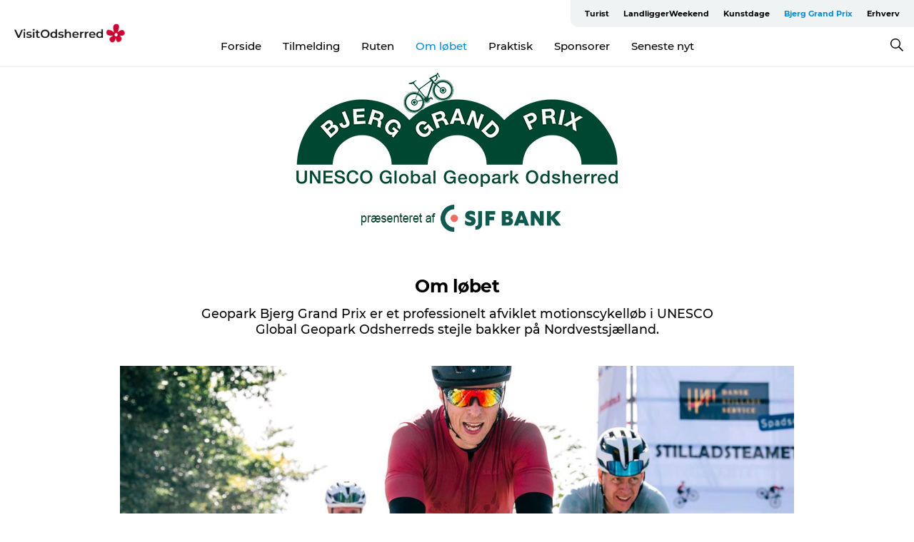

--- FILE ---
content_type: text/html; charset=utf-8
request_url: https://www.visitodsherred.dk/geoparkbjerggrandprix/om-loebet
body_size: 41682
content:
<!DOCTYPE html><html lang="da" class=""><head><meta charSet="UTF-8"/><meta http-equiv="X-UA-Compatible" content="IE=edge"/><meta name="viewport" content="width=device-width, initial-scale=1.0, maximum-scale=1.0"/><title>Geopark Bjerg Grand Prix | Om løbet</title><meta name="title" content="Geopark Bjerg Grand Prix | Om løbet"/><meta name="description" content="Geopark Bjerg Grand Prix er et professionelt afviklet motionscykelløb i UNESCO Global Geopark Odsherreds stejle bakker på Nordvestsjælland."/><link rel="canonical" href="https://www.visitodsherred.dk/geoparkbjerggrandprix/om-loebet"/><link rel="image_src" href="/sites/visitodsherred.com/files/2025-08/geopark-bjerg-grand-prix-motionscykelloeb-om-loebet-odsherred-sjaelland-danmark-02.jpg"/><meta property="og:site_name" content="VisitOdsherred"/><meta property="og:url" content="https://www.visitodsherred.dk/geoparkbjerggrandprix/om-loebet"/><meta property="og:title" content="Om Geopark Bjerg Grand Prix"/><meta property="og:description" content="Om Geopark Bjerg Grand Prix"/><meta property="og:image" content="https://www.visitodsherred.dk/sites/visitodsherred.com/files/2025-08/geopark-bjerg-grand-prix-motionscykelloeb-om-loebet-odsherred-sjaelland-danmark-02.jpg"/><meta name="twitter:card" content="summary_large_image"/><meta name="twitter:title" content="Om Geopark Bjerg Grand Prix"/><meta name="twitter:description" content="Om Geopark Bjerg Grand Prix"/><meta name="twitter:url" content="https://www.visitodsherred.dk/geoparkbjerggrandprix/om-loebet"/><meta name="twitter:image" content="https://www.visitodsherred.dk/sites/visitodsherred.com/files/2025-08/geopark-bjerg-grand-prix-motionscykelloeb-om-loebet-odsherred-sjaelland-danmark-02.jpg"/><link rel="alternate" hreflang="da-dk" href="https://www.visitodsherred.dk/geoparkbjerggrandprix/om-loebet"/><script type="application/ld+json">{"@context":"https://schema.org","@graph":[{"name":"Om Geopark Bjerg Grand Prix","description":"Om Geopark Bjerg Grand Prix","image":{"@type":"ImageObject","url":"."},"@type":"WebPage"}]}</script><meta name="google-site-verification" content="6evRliV88M7FbgfHcH1CdbAgRMsNpKJK4OMCK5iLD3A"/><meta name="google-site-verification" content="6evRliV88M7FbgfHcH1CdbAgRMsNpKJK4OMCK5iLD3A"/><script>dataLayer=[];</script><script class="google-tag-manager">
              (function(w,d,s,l,i){w[l]=w[l]||[];w[l].push({'gtm.start':
                new Date().getTime(),event:'gtm.js'});var f=d.getElementsByTagName(s)[0],
                j=d.createElement(s),dl=l!='dataLayer'?'&l='+l:'';j.async=true;j.src=
                'https://www.googletagmanager.com/gtm.js?id='+i+dl;f.parentNode.insertBefore(j,f);
              })(window,document,'script','dataLayer','GTM-PD6B5PV');
                </script><script class="google-tag-manager">
          (function(w,d,s,l,i){w[l]=w[l]||[];w[l].push({'gtm.start':
            new Date().getTime(),event:'gtm.js'});var f=d.getElementsByTagName(s)[0],
            j=d.createElement(s),dl=l!='dataLayer'?'&l='+l:'';j.async=true;j.src=
            'https://www.googletagmanager.com/gtm.js?id='+i+dl;f.parentNode.insertBefore(j,f);
          })(window,document,'script','dataLayer','GTM-PFBDMCW');
            </script><script type="text/javascript"><script type="text/javascript" src="/js-eu1.hs-scripts.com/143157941.js" async="true"></script></script><script id="CookieConsent" src="https://policy.app.cookieinformation.com/uc.js" data-culture="DA" type="text/javascript" defer="" async=""></script><link rel="icon" href="/static/images/favicon.ico" type="image/x-icon"/><meta name="next-head-count" content="28"/><link rel="preload" href="/_next/static/media/8858de35be6d63bd-s.p.ttf" as="font" type="font/ttf" crossorigin="anonymous" data-next-font="size-adjust"/><link rel="preload" href="/_next/static/media/ade88f670a4a93e2-s.p.woff2" as="font" type="font/woff2" crossorigin="anonymous" data-next-font="size-adjust"/><link rel="preload" href="/_next/static/media/7f4e2cacbacd7c77-s.p.woff" as="font" type="font/woff" crossorigin="anonymous" data-next-font="size-adjust"/><link rel="preload" href="/_next/static/media/fe6ff1c8e748122a-s.p.woff2" as="font" type="font/woff2" crossorigin="anonymous" data-next-font="size-adjust"/><link rel="preload" href="/_next/static/media/9671873632b769ea-s.p.woff2" as="font" type="font/woff2" crossorigin="anonymous" data-next-font="size-adjust"/><link rel="preload" href="/_next/static/media/0020fb129ebc950b-s.p.woff2" as="font" type="font/woff2" crossorigin="anonymous" data-next-font="size-adjust"/><link rel="preload" href="/_next/static/css/f9783be563079af7.css" as="style"/><link rel="stylesheet" href="/_next/static/css/f9783be563079af7.css" data-n-g=""/><noscript data-n-css=""></noscript><script defer="" nomodule="" src="/_next/static/chunks/polyfills-78c92fac7aa8fdd8.js"></script><script defer="" src="/_next/static/chunks/24434.2d78b39796aef039.js"></script><script defer="" src="/_next/static/chunks/90180.2cd874d1f8a55392.js"></script><script defer="" src="/_next/static/chunks/89311.d4a83a9b96968818.js"></script><script defer="" src="/_next/static/chunks/52576.7c1155037314c9e5.js"></script><script defer="" src="/_next/static/chunks/69305.95e9ec2f7430440a.js"></script><script defer="" src="/_next/static/chunks/80277.d433aeeb507ac419.js"></script><script defer="" src="/_next/static/chunks/61263.cd3f37a049f1982f.js"></script><script defer="" src="/_next/static/chunks/39799.b36892b0ccccbd18.js"></script><script defer="" src="/_next/static/chunks/8738.6351163d8a57ffd9.js"></script><script defer="" src="/_next/static/chunks/53158.219c58d20daaf196.js"></script><script defer="" src="/_next/static/chunks/69950.e7362eebd6a42055.js"></script><script defer="" src="/_next/static/chunks/66518.8241159cdeb0e19e.js"></script><script defer="" src="/_next/static/chunks/64921.576cfecaf792f37c.js"></script><script defer="" src="/_next/static/chunks/94367.494d1bc93905b3ca.js"></script><script defer="" src="/_next/static/chunks/60712.fb99411591e7f941.js"></script><script defer="" src="/_next/static/chunks/73999.f214e8f8ebe5101d.js"></script><script defer="" src="/_next/static/chunks/17711.83e29ef65fd6904e.js"></script><script defer="" src="/_next/static/chunks/89921.8985117d4dac089b.js"></script><script defer="" src="/_next/static/chunks/83090.d370f44efde030a3.js"></script><script defer="" src="/_next/static/chunks/23891.8425068b6241cf88.js"></script><script defer="" src="/_next/static/chunks/76077.9d76da3f4c1093a7.js"></script><script defer="" src="/_next/static/chunks/70768.ba7f962750e4559e.js"></script><script defer="" src="/_next/static/chunks/6462.c12763e89d8a44ae.js"></script><script defer="" src="/_next/static/chunks/84041.d231d3637cdb2731.js"></script><script defer="" src="/_next/static/chunks/42911.663eb074ad65fed6.js"></script><script defer="" src="/_next/static/chunks/7969.600288e47a18f32f.js"></script><script defer="" src="/_next/static/chunks/20349.72af27da3c31588d.js"></script><script defer="" src="/_next/static/chunks/32299.3c4b62ae9e1c2bb9.js"></script><script src="/_next/static/chunks/webpack-63856f52277dde65.js" defer=""></script><script src="/_next/static/chunks/framework-f0918f007280e2a4.js" defer=""></script><script src="/_next/static/chunks/main-e4ec7a994fac8df8.js" defer=""></script><script src="/_next/static/chunks/pages/_app-dfcb281616405551.js" defer=""></script><script src="/_next/static/chunks/72776-dd4a5de0c04d1828.js" defer=""></script><script src="/_next/static/chunks/51294-05c6ba5fe17e3586.js" defer=""></script><script src="/_next/static/chunks/pages/drupal-f757f6edd3d96ab6.js" defer=""></script><script src="/_next/static/kcTTT74bUDEUWe3UTljfD/_buildManifest.js" defer=""></script><script src="/_next/static/kcTTT74bUDEUWe3UTljfD/_ssgManifest.js" defer=""></script><style data-styled="" data-styled-version="6.0.5">.btYlmK a{padding:6px;position:absolute;top:-40px;left:0px;color:#333;border-right:1px solid #bce7ff;border-bottom:1px solid #bce7ff;border-bottom-right-radius:8px;background:#008dd6;-webkit-transition:top 1s ease-out;transition:top 1s ease-out;z-index:100;}/*!sc*/
.btYlmK a:focus{position:absolute;left:0px;top:0px;-webkit-transition:top 0.1s ease-in;transition:top 0.1s ease-in;}/*!sc*/
@media (prefers-reduced-motion: reduce){.btYlmK a{transition-duration:0.001ms!important;}}/*!sc*/
@media print{.btYlmK{display:none;}}/*!sc*/
data-styled.g4[id="sc-521c778a-3"]{content:"btYlmK,"}/*!sc*/
.fnpHaN{background-color:#FFF;}/*!sc*/
data-styled.g12[id="sc-1c46d5dd-5"]{content:"fnpHaN,"}/*!sc*/
.cUdkKS{width:100%;height:65px;background-color:#008dd6;display:flex;justify-content:center;align-content:center;align-items:center;}/*!sc*/
data-styled.g13[id="sc-1c46d5dd-6"]{content:"cUdkKS,"}/*!sc*/
.kjVbdK{font-size:14px;font-weight:bold;line-height:18px;color:white;}/*!sc*/
data-styled.g14[id="sc-1c46d5dd-7"]{content:"kjVbdK,"}/*!sc*/
.iMgDDq{padding:0 7px;display:flex;justify-content:center;align-items:center;align-content:center;}/*!sc*/
.iMgDDq a{color:white;display:inline-block;padding:0 7px;}/*!sc*/
.iMgDDq svg path{fill:white;}/*!sc*/
.iMgDDq a[title="tiktok"]>svg{width:20px;height:20px;}/*!sc*/
.iMgDDq a[title="tiktok"]{padding-left:2px!important;}/*!sc*/
data-styled.g15[id="sc-1c46d5dd-8"]{content:"iMgDDq,"}/*!sc*/
.buaBos{border-top:2px solid rgb(231, 234, 236);padding:15px 0px;margin-top:40px;display:flex;align-items:center;align-content:center;font-size:14px;}/*!sc*/
@media (max-width: 47.9375em){.buaBos{font-size:12px;flex-direction:column;}}/*!sc*/
data-styled.g16[id="sc-1c46d5dd-9"]{content:"buaBos,"}/*!sc*/
.cDumiz{display:flex;align-content:center;align-items:center;}/*!sc*/
@media (max-width: 47.9375em){.cDumiz{margin:10px 0 20px;}}/*!sc*/
@media (min-width: 48em){.cDumiz{margin:0 20px;flex:1;}}/*!sc*/
.cDumiz a{cursor:pointer;margin:0 20px;color:#000;}/*!sc*/
.cDumiz a:hover{color:#008dd6;}/*!sc*/
data-styled.g18[id="sc-1c46d5dd-11"]{content:"cDumiz,"}/*!sc*/
.dTjGyd{padding:20px 0;}/*!sc*/
@media (max-width: 47.9375em){.dTjGyd{font-size:14px;}}/*!sc*/
data-styled.g19[id="sc-1c46d5dd-12"]{content:"dTjGyd,"}/*!sc*/
.ciIioz h2{font-size:14px;font-weight:700;margin-bottom:20px;}/*!sc*/
data-styled.g20[id="sc-1c46d5dd-13"]{content:"ciIioz,"}/*!sc*/
.DIMGC{list-style:none;padding:0;}/*!sc*/
.DIMGC li{margin:15px 0;}/*!sc*/
.DIMGC a{color:#000;}/*!sc*/
.DIMGC a:hover{color:#008dd6;}/*!sc*/
data-styled.g21[id="sc-1c46d5dd-14"]{content:"DIMGC,"}/*!sc*/
.kKnrtv{position:relative;border-bottom:1px solid rgb(240, 241, 243);background-color:#FFF;width:100vw;top:0;transition:all 0.3s;}/*!sc*/
.kKnrtv >div{display:flex;align-items:center;height:100%;}/*!sc*/
.kKnrtv.sticky{position:fixed;z-index:20;}/*!sc*/
@media print{.kKnrtv.sticky{display:none;}}/*!sc*/
@media (max-width: 47.9375em){.kKnrtv{height:44px;}}/*!sc*/
data-styled.g37[id="sc-1c46d5dd-30"]{content:"kKnrtv,"}/*!sc*/
.jOAfxs{width:200px;padding:6px 20px;position:sticky;top:0;}/*!sc*/
.jOAfxs img{max-width:100%;max-height:50px;}/*!sc*/
data-styled.g38[id="sc-1c46d5dd-31"]{content:"jOAfxs,"}/*!sc*/
.lddnDj{flex:1;display:flex;flex-direction:column;height:100%;}/*!sc*/
.lddnDj a{text-decoration:none;color:#000;}/*!sc*/
.lddnDj a:hover{color:#008dd6;}/*!sc*/
data-styled.g58[id="sc-1c46d5dd-51"]{content:"lddnDj,"}/*!sc*/
.dLvwGT{align-self:flex-end;border-bottom-left-radius:10px;background-color:#eff3f4;}/*!sc*/
.dLvwGT ul{padding:0 10px;margin:0;}/*!sc*/
.dLvwGT ul li{display:inline-block;list-style:none;}/*!sc*/
.dLvwGT ul li.inactive >a{display:none;}/*!sc*/
.dLvwGT ul li.active >a{color:#008dd6;}/*!sc*/
.dLvwGT ul li a{display:block;font-size:11px;font-weight:bold;padding:12px 10px;}/*!sc*/
data-styled.g59[id="sc-1c46d5dd-52"]{content:"dLvwGT,"}/*!sc*/
.hvgAkH{align-self:center;flex:1;display:flex;width:100%;position:relative;top:0;background-color:#FFF;}/*!sc*/
.hvgAkH ul{padding:0;}/*!sc*/
.hvgAkH ul.secondary-menu{flex:1;text-align:center;}/*!sc*/
.hvgAkH ul.search-menu{min-width:200px;text-align:right;}/*!sc*/
.hvgAkH ul li{display:inline-block;vertical-align:middle;list-style:none;padding:0 15px;}/*!sc*/
.hvgAkH ul li a{font-size:15px;padding:0;}/*!sc*/
.hvgAkH ul li.active >a{color:#008dd6;}/*!sc*/
data-styled.g60[id="sc-1c46d5dd-53"]{content:"hvgAkH,"}/*!sc*/
.bPiEZp{cursor:pointer;}/*!sc*/
.bPiEZp span{display:none;}/*!sc*/
data-styled.g68[id="sc-1c46d5dd-61"]{content:"bPiEZp,"}/*!sc*/
.jWQKaT{display:flex;justify-content:space-between;align-content:center;align-items:center;}/*!sc*/
.jWQKaT >div{margin:10px 0;}/*!sc*/
data-styled.g69[id="sc-1c46d5dd-62"]{content:"jWQKaT,"}/*!sc*/
html{line-height:1.15;-webkit-text-size-adjust:100%;}/*!sc*/
body{margin:0;}/*!sc*/
main{display:block;}/*!sc*/
h1{font-size:2em;margin:0.67em 0;}/*!sc*/
hr{box-sizing:content-box;height:0;overflow:visible;}/*!sc*/
pre{font-family:monospace,monospace;font-size:1em;}/*!sc*/
a{background-color:transparent;}/*!sc*/
abbr[title]{border-bottom:none;text-decoration:underline;text-decoration:underline dotted;}/*!sc*/
b,strong{font-weight:bolder;}/*!sc*/
code,kbd,samp{font-family:monospace,monospace;font-size:1em;}/*!sc*/
small{font-size:80%;}/*!sc*/
sub,sup{font-size:75%;line-height:0;position:relative;vertical-align:baseline;}/*!sc*/
sub{bottom:-0.25em;}/*!sc*/
sup{top:-0.5em;}/*!sc*/
img{border-style:none;}/*!sc*/
button,input,optgroup,select,textarea{font-family:inherit;font-size:100%;line-height:1.15;margin:0;}/*!sc*/
button,input{overflow:visible;}/*!sc*/
button,select{text-transform:none;}/*!sc*/
button,[type="button"],[type="reset"],[type="submit"]{-webkit-appearance:button;}/*!sc*/
button::-moz-focus-inner,[type="button"]::-moz-focus-inner,[type="reset"]::-moz-focus-inner,[type="submit"]::-moz-focus-inner{border-style:none;padding:0;}/*!sc*/
button:-moz-focusring,[type="button"]:-moz-focusring,[type="reset"]:-moz-focusring,[type="submit"]:-moz-focusring{outline:1px dotted ButtonText;}/*!sc*/
fieldset{padding:0.35em 0.75em 0.625em;}/*!sc*/
legend{box-sizing:border-box;color:inherit;display:table;max-width:100%;padding:0;white-space:normal;}/*!sc*/
progress{vertical-align:baseline;}/*!sc*/
textarea{overflow:auto;}/*!sc*/
[type="checkbox"],[type="radio"]{box-sizing:border-box;padding:0;}/*!sc*/
[type="number"]::-webkit-inner-spin-button,[type="number"]::-webkit-outer-spin-button{height:auto;}/*!sc*/
[type="search"]{-webkit-appearance:textfield;outline-offset:-2px;}/*!sc*/
[type="search"]::-webkit-search-decoration{-webkit-appearance:none;}/*!sc*/
::-webkit-file-upload-button{-webkit-appearance:button;font:inherit;}/*!sc*/
details{display:block;}/*!sc*/
summary{display:list-item;}/*!sc*/
template{display:none;}/*!sc*/
[hidden]{display:none;}/*!sc*/
data-styled.g70[id="sc-global-ecVvVt1"]{content:"sc-global-ecVvVt1,"}/*!sc*/
*{box-sizing:border-box;}/*!sc*/
*:before,*:after{box-sizing:border-box;}/*!sc*/
body{font-family:'Montserrat',Verdana,Arial,sans-serif;color:#000;background-color:#FFF;line-height:1.3;font-weight:500;width:100%;max-width:100vw;overflow-x:hidden;}/*!sc*/
body.freeze-scroll{overflow:hidden;}/*!sc*/
@media (max-width: 47.9375em){body{margin-top:44px;}}/*!sc*/
p:last-child{margin-top:0;}/*!sc*/
img{display:block;max-width:100%;height:auto;}/*!sc*/
.text-container a{text-decoration:underline;}/*!sc*/
a{text-decoration:none;color:#008dd6;transition:all 0.3s;}/*!sc*/
a:hover{color:#008dd6;}/*!sc*/
a.link-icon:before{content:"";display:inline-block;width:18px;height:18px;background-size:100%;background-color:#008dd6;background-position:center;background-repeat:no-repeat;margin-right:4px;position:relative;}/*!sc*/
a.link-icon.link-internal:before{top:4px;background-image:url(/static/images/svg/internalLinkMask.svg);}/*!sc*/
a.link-icon.link-mailto:before,a.link-icon.link-external:before{background-image:url(/static/images/svg/linkoutMaskWhite.svg);}/*!sc*/
.paragraph{margin-top:40px;margin-bottom:40px;}/*!sc*/
.paragraph:first-child{margin-top:0;}/*!sc*/
.text-align-right{text-align:right;}/*!sc*/
.text-align-left{text-align:left;}/*!sc*/
.text-align-center{text-align:center;}/*!sc*/
.text-align-justify{text-align:justify;}/*!sc*/
.txt-size-regular{font-weight:400;}/*!sc*/
.txt-size-medium{font-weight:500;}/*!sc*/
.txt-size-bold{font-weight:600;}/*!sc*/
.txt-size-semi-bold{font-weight:700;}/*!sc*/
@keyframes menuOpen{from{height:0px;}to{height:calc(100vh - 100%);}}/*!sc*/
@keyframes highlight{from{background-color:rgba(0,0,0,0.1);}to{background-color:rgba(0,0,0,0);}}/*!sc*/
@media (max-width: 47.9375em){.paragraph.paragraph--columns-2 .paragraph.paragraph--highlight-image,.paragraph.paragraph--columns-3 .paragraph.paragraph--highlight-image{margin-left:-20px;margin-right:-20px;}}/*!sc*/
data-styled.g71[id="sc-global-kxOjPr1"]{content:"sc-global-kxOjPr1,"}/*!sc*/
.jBVDfF{position:fixed;font-size:1px;color:#fff;width:1px;height:1px;overflow:hidden;top:-1px;left:-1px;z-index:99999;}/*!sc*/
data-styled.g72[id="sc-6945e261-0"]{content:"jBVDfF,"}/*!sc*/
.camETg{display:inline-block;width:40px;height:40px;background-size:cover;background-position:center;border-radius:50%;margin-bottom:10px;}/*!sc*/
@media (min-width: 48em){.camETg{margin-bottom:0;margin-right:20px;}}/*!sc*/
.camETg.small{width:16px;height:16px;margin-right:10px;}/*!sc*/
data-styled.g281[id="sc-d279e38c-29"]{content:"camETg,"}/*!sc*/
.enWcTi{padding:14px 15px;cursor:pointer;border:1px solid rgb(225, 226, 227);background-color:rgb(234, 236, 238);display:flex;align-content:center;align-items:center;width:100%;}/*!sc*/
@media (min-width: 48em){.enWcTi{width:30%;}}/*!sc*/
.enWcTi .language-name{flex:1;}/*!sc*/
.enWcTi:after{height:11px;width:11px;border-top:1px solid rgb(193, 196, 199);border-right:1px solid rgb(193, 196, 199);transform:rotate(45deg);content:"";display:block;}/*!sc*/
data-styled.g283[id="sc-d279e38c-31"]{content:"enWcTi,"}/*!sc*/
.gEMIVp{position:relative;padding-left:20px;padding-right:20px;}/*!sc*/
.gEMIVp.xs-1{width:8.33333%;min-width:8.33333%;}/*!sc*/
.gEMIVp.xs-2{width:16.66667%;min-width:16.66667%;}/*!sc*/
.gEMIVp.xs-3{width:25.00000%;min-width:25.00000%;}/*!sc*/
.gEMIVp.xs-4{width:33.33333%;min-width:33.33333%;}/*!sc*/
.gEMIVp.xs-5{width:41.66667%;min-width:41.66667%;}/*!sc*/
.gEMIVp.xs-6{width:50.00000%;min-width:50.00000%;}/*!sc*/
.gEMIVp.xs-7{width:58.33333%;min-width:58.33333%;}/*!sc*/
.gEMIVp.xs-8{width:66.66667%;min-width:66.66667%;}/*!sc*/
.gEMIVp.xs-9{width:75.00000%;min-width:75.00000%;}/*!sc*/
.gEMIVp.xs-10{width:83.33333%;min-width:83.33333%;}/*!sc*/
.gEMIVp.xs-11{width:91.66667%;min-width:91.66667%;}/*!sc*/
.gEMIVp.xs-12{width:100.00000%;min-width:100.00000%;}/*!sc*/
@media (min-width: 23.5em){.gEMIVp.sm-1{width:8.33333%;min-width:8.33333%;}.gEMIVp.sm-2{width:16.66667%;min-width:16.66667%;}.gEMIVp.sm-3{width:25.00000%;min-width:25.00000%;}.gEMIVp.sm-4{width:33.33333%;min-width:33.33333%;}.gEMIVp.sm-5{width:41.66667%;min-width:41.66667%;}.gEMIVp.sm-6{width:50.00000%;min-width:50.00000%;}.gEMIVp.sm-7{width:58.33333%;min-width:58.33333%;}.gEMIVp.sm-8{width:66.66667%;min-width:66.66667%;}.gEMIVp.sm-9{width:75.00000%;min-width:75.00000%;}.gEMIVp.sm-10{width:83.33333%;min-width:83.33333%;}.gEMIVp.sm-11{width:91.66667%;min-width:91.66667%;}.gEMIVp.sm-12{width:100.00000%;min-width:100.00000%;}}/*!sc*/
@media (min-width: 48em){.gEMIVp.md-1{width:8.33333%;min-width:8.33333%;}.gEMIVp.md-2{width:16.66667%;min-width:16.66667%;}.gEMIVp.md-3{width:25.00000%;min-width:25.00000%;}.gEMIVp.md-4{width:33.33333%;min-width:33.33333%;}.gEMIVp.md-5{width:41.66667%;min-width:41.66667%;}.gEMIVp.md-6{width:50.00000%;min-width:50.00000%;}.gEMIVp.md-7{width:58.33333%;min-width:58.33333%;}.gEMIVp.md-8{width:66.66667%;min-width:66.66667%;}.gEMIVp.md-9{width:75.00000%;min-width:75.00000%;}.gEMIVp.md-10{width:83.33333%;min-width:83.33333%;}.gEMIVp.md-11{width:91.66667%;min-width:91.66667%;}.gEMIVp.md-12{width:100.00000%;min-width:100.00000%;}}/*!sc*/
@media (min-width: 64em){.gEMIVp.lg-1{width:8.33333%;min-width:8.33333%;}.gEMIVp.lg-2{width:16.66667%;min-width:16.66667%;}.gEMIVp.lg-3{width:25.00000%;min-width:25.00000%;}.gEMIVp.lg-4{width:33.33333%;min-width:33.33333%;}.gEMIVp.lg-5{width:41.66667%;min-width:41.66667%;}.gEMIVp.lg-6{width:50.00000%;min-width:50.00000%;}.gEMIVp.lg-7{width:58.33333%;min-width:58.33333%;}.gEMIVp.lg-8{width:66.66667%;min-width:66.66667%;}.gEMIVp.lg-9{width:75.00000%;min-width:75.00000%;}.gEMIVp.lg-10{width:83.33333%;min-width:83.33333%;}.gEMIVp.lg-11{width:91.66667%;min-width:91.66667%;}.gEMIVp.lg-12{width:100.00000%;min-width:100.00000%;}}/*!sc*/
@media (min-width: 82.5em){.gEMIVp.xl-1{width:8.33333%;min-width:8.33333%;}.gEMIVp.xl-2{width:16.66667%;min-width:16.66667%;}.gEMIVp.xl-3{width:25.00000%;min-width:25.00000%;}.gEMIVp.xl-4{width:33.33333%;min-width:33.33333%;}.gEMIVp.xl-5{width:41.66667%;min-width:41.66667%;}.gEMIVp.xl-6{width:50.00000%;min-width:50.00000%;}.gEMIVp.xl-7{width:58.33333%;min-width:58.33333%;}.gEMIVp.xl-8{width:66.66667%;min-width:66.66667%;}.gEMIVp.xl-9{width:75.00000%;min-width:75.00000%;}.gEMIVp.xl-10{width:83.33333%;min-width:83.33333%;}.gEMIVp.xl-11{width:91.66667%;min-width:91.66667%;}.gEMIVp.xl-12{width:100.00000%;min-width:100.00000%;}}/*!sc*/
data-styled.g328[id="sc-bb566763-28"]{content:"gEMIVp,"}/*!sc*/
.hPpxAZ{width:100%;max-width:100%;margin-right:auto;margin-left:auto;padding-left:1.25em;padding-right:1.25em;transition:all 0.3s;}/*!sc*/
@media (min-width: 23.5em){.hPpxAZ{width:100%;}}/*!sc*/
@media (min-width: 48em){.hPpxAZ{width:46.75em;}}/*!sc*/
@media (min-width: 64em){.hPpxAZ{width:61.5em;}}/*!sc*/
@media (min-width: 82.5em){.hPpxAZ{width:80em;}}/*!sc*/
data-styled.g329[id="sc-bb566763-29"]{content:"hPpxAZ,"}/*!sc*/
.kLBSZd{max-width:1450px;margin-right:auto;margin-left:auto;padding-left:1.25em;padding-right:1.25em;transition:all 0.3s;}/*!sc*/
.kLBSZd.no-padding{padding:0;}/*!sc*/
data-styled.g339[id="sc-bb566763-39"]{content:"kLBSZd,"}/*!sc*/
.bCieFp{margin-bottom:20px;}/*!sc*/
.bCieFp .headline-title{font-weight:1000;line-height:100%;text-align:center;padding:10px 0 0 0;margin:0px;max-width:900px;}/*!sc*/
@media (min-width: 48em){.bCieFp .headline-title{padding:15px 0 0 0;}}/*!sc*/
@media (max-width: 47.9375em){.bCieFp .headline-title{padding:0px;margin-bottom:5px;}}/*!sc*/
.bCieFp h1.headline-title{font-weight:900;font-size:40px;letter-spacing:-0.5px;}/*!sc*/
@media (max-width: 47.9375em){.bCieFp h1.headline-title{font-size:26px;}}/*!sc*/
.bCieFp h2.headline-title{font-weight:700;font-size:25px;letter-spacing:-0.5px;}/*!sc*/
@media (max-width: 47.9375em){.bCieFp h2.headline-title{font-size:19px;}}/*!sc*/
.bCieFp h3.headline-title,.bCieFp h4.headline-title{font-weight:700;font-size:18px;letter-spacing:-0.5px;}/*!sc*/
@media (max-width: 47.9375em){.bCieFp h3.headline-title,.bCieFp h4.headline-title{font-size:16px;}}/*!sc*/
data-styled.g341[id="sc-bb566763-41"]{content:"bCieFp,"}/*!sc*/
.fvieHH{font-size:1.1rem;margin-top:15px;}/*!sc*/
@media (min-width: 48em){.fvieHH{font-size:1.1rem;}}/*!sc*/
data-styled.g342[id="sc-bb566763-42"]{content:"fvieHH,"}/*!sc*/
.cBBUa-D{display:flex;flex-direction:row;flex-wrap:wrap;margin-left:-20px;margin-right:-20px;min-width:100%;}/*!sc*/
data-styled.g374[id="sc-bb566763-74"]{content:"cBBUa-D,"}/*!sc*/
.bAZmJe{max-width:800px;margin-right:auto;margin-left:auto;padding-left:1.25em;padding-right:1.25em;}/*!sc*/
.bAZmJe.text-left{margin-left:0;padding-left:0;text-align:left;}/*!sc*/
.bAZmJe.text-right{margin-right:0;padding-right:0;text-align:right;}/*!sc*/
.bAZmJe.text-center{text-align:center;}/*!sc*/
.bAZmJe h1{font-weight:900;font-size:40px;letter-spacing:-0.5px;}/*!sc*/
@media (max-width: 47.9375em){.bAZmJe h1{font-size:26px;}}/*!sc*/
.bAZmJe h2{font-weight:700;font-size:25px;letter-spacing:-0.5px;}/*!sc*/
@media (max-width: 47.9375em){.bAZmJe h2{font-size:19px;}}/*!sc*/
.bAZmJe h3,.bAZmJe h4{font-weight:700;font-size:18px;letter-spacing:-0.5px;}/*!sc*/
@media (max-width: 47.9375em){.bAZmJe h3,.bAZmJe h4{font-size:16px;}}/*!sc*/
data-styled.g390[id="sc-bb566763-90"]{content:"bAZmJe,"}/*!sc*/
@media (max-width: 47.9375em){.jwCigp{padding:unset;}}/*!sc*/
data-styled.g494[id="sc-81f5462b-0"]{content:"jwCigp,"}/*!sc*/
.jcxFfn{position:relative;}/*!sc*/
@media (max-width: 63.9375em){.jcxFfn>img{width:100%;}}/*!sc*/
data-styled.g495[id="sc-81f5462b-1"]{content:"jcxFfn,"}/*!sc*/
.iUxddB{font-size:12px;font-weight:500;letter-spacing:0;line-height:13px;}/*!sc*/
@media (max-width: 47.9375em){.iUxddB{margin-top:3px;padding:0 15px;}}/*!sc*/
data-styled.g496[id="sc-81f5462b-2"]{content:"iUxddB,"}/*!sc*/
.dhFsTw b{font-weight:800;margin-right:3px;}/*!sc*/
data-styled.g498[id="sc-81f5462b-4"]{content:"dhFsTw,"}/*!sc*/
.kUxqgy{overflow:hidden;}/*!sc*/
@media (max-width: 47.9375em){.kUxqgy{margin:0;}}/*!sc*/
data-styled.g500[id="sc-81f5462b-6"]{content:"kUxqgy,"}/*!sc*/
.elFyLF{display:block;margin-block-start:1em;margin-block-end:1em;margin-inline-start:0px;margin-inline-end:0px;font-weight:bold;font-size:18px;line-height:28px;}/*!sc*/
.elFyLF:before{content:"“";display:block;font-size:80px;height:40px;line-height:100%;color:#008dd6;}/*!sc*/
@media (min-width: 48em){.elFyLF{font-size:22px;line-height:34px;}}/*!sc*/
.elFyLF h2{font-weight:800;color:inherit;font-size:inherit;padding:unset;margin:unset;}/*!sc*/
data-styled.g538[id="sc-81f5462b-44"]{content:"elFyLF,"}/*!sc*/
.lkLuIz{position:relative;}/*!sc*/
data-styled.g559[id="sc-81f5462b-65"]{content:"lkLuIz,"}/*!sc*/
.ftcJwl{position:relative;}/*!sc*/
.ftcJwl img{display:block;width:100%;height:auto!important;}/*!sc*/
.ftcJwl a.play-icon{position:absolute;left:50%;top:50%;transform:translate(-50%, -50%);outline:none;cursor:pointer;}/*!sc*/
data-styled.g560[id="sc-81f5462b-66"]{content:"ftcJwl,"}/*!sc*/
.cLugmu{width:469px;}/*!sc*/
.cLugmu a{color:inherit;}/*!sc*/
.cLugmu a:hover{color:#008dd6;}/*!sc*/
@media (max-width: 47.9375em){.cLugmu{max-width:90%;}}/*!sc*/
.cLugmu.in{position:absolute;bottom:0;left:0;padding:40px;width:unset;max-width:unset;}/*!sc*/
@media (max-width: 47.9375em){.cLugmu.in{padding:0px;margin-left:20px;margin-right:20px;margin-bottom:10px;max-width:unset;}}/*!sc*/
.cLugmu.out{margin-left:36px;transform:translateY(-50%);}/*!sc*/
@media (max-width: 47.9375em){.cLugmu.out{margin-left:unset;margin:0 auto;}}/*!sc*/
data-styled.g561[id="sc-81f5462b-67"]{content:"cLugmu,"}/*!sc*/
@media (max-width: 47.9375em){.jugLQd.out{font-size:12px;line-height:14px;}}/*!sc*/
data-styled.g562[id="sc-81f5462b-68"]{content:"jugLQd,"}/*!sc*/
.bCmUQN{background-color:#f0a2ab;}/*!sc*/
.bCmUQN.in{color:white;background-color:unset;}/*!sc*/
.bCmUQN.out{color:#07203b;padding:29px 40px;}/*!sc*/
.bCmUQN.out.color-white{color:white;}/*!sc*/
@media (max-width: 47.9375em){.bCmUQN.out{padding:20px;font-size:12px;line-height:14px;}}/*!sc*/
data-styled.g563[id="sc-81f5462b-69"]{content:"bCmUQN,"}/*!sc*/
.jLfVlb{overflow:hidden;}/*!sc*/
@media (max-width: 47.9375em){.jLfVlb{padding:unset;}}/*!sc*/
@media (min-width: 64em){.jLfVlb.big-image{margin-bottom:105px;}.jLfVlb.big-image .content-container{transform:unset;margin-bottom:unset;position:absolute;bottom:-40px;}.jLfVlb.big-image.credentials .content-container{bottom:-65px;}.jLfVlb.big-image .content-wrap{margin-bottom:65px;}}/*!sc*/
data-styled.g564[id="sc-81f5462b-70"]{content:"jLfVlb,"}/*!sc*/
.gBkqpo{background:linear-gradient(
    to bottom,
    rgba(0, 0, 0, 0) 40%,
    rgba(0, 0, 0, 0.35) 100%
  );position:absolute;top:0;left:0;right:0;bottom:0;transition:all 0.3s;}/*!sc*/
data-styled.g567[id="sc-81f5462b-73"]{content:"gBkqpo,"}/*!sc*/
.cBEwco{word-break:break-word;display:inline-block;font-size:28px;font-weight:bold;letter-spacing:0;line-height:34px;margin:0;position:relative;}/*!sc*/
.cBEwco >a{position:absolute;top:0;left:0;right:0;bottom:0;}/*!sc*/
@media (min-width: 48em){.cBEwco{font-size:40px;letter-spacing:0;line-height:43px;}}/*!sc*/
@media (max-width: 47.9375em){.cBEwco{font-weight:bold;letter-spacing:0;line-height:34px;}}/*!sc*/
data-styled.g568[id="sc-81f5462b-74"]{content:"cBEwco,"}/*!sc*/
.hurVyp span{font-size:10px;font-weight:bold;letter-spacing:0;line-height:11px;}/*!sc*/
data-styled.g573[id="sc-81f5462b-79"]{content:"hurVyp,"}/*!sc*/
.eYKvLt{font-size:16px;line-height:26px;font-size:17px;font-weight:500;letter-spacing:0;line-height:28px;}/*!sc*/
@media (min-width: 48em){.eYKvLt{font-size:18px;line-height:32px;}}/*!sc*/
.eYKvLt h2,.eYKvLt h3,.eYKvLt h4{font-weight:bold;letter-spacing:0;line-height:20px;font-size:18px;margin:0 0 2px 0;}/*!sc*/
.eYKvLt h2{font-size:25px;line-height:27px;}/*!sc*/
@media (max-width: 47.9375em){.eYKvLt h2{font-size:19px;font-weight:800;letter-spacing:-0.5px;line-height:23px;}}/*!sc*/
@media (max-width: 47.9375em){.eYKvLt h3{font-size:16px;font-weight:800;letter-spacing:-0.53px;line-height:19px;}}/*!sc*/
@media (max-width: 47.9375em){.eYKvLt h4{font-size:15px;line-height:19px;}}/*!sc*/
.eYKvLt p{margin:0 0 24px 0;font-size:17px;font-weight:500;letter-spacing:0;line-height:28px;}/*!sc*/
@media (max-width: 47.9375em){.eYKvLt p{font-size:16px;font-weight:500;letter-spacing:0;line-height:26px;}}/*!sc*/
data-styled.g580[id="sc-81f5462b-86"]{content:"eYKvLt,"}/*!sc*/
</style></head><body><div id="__next"><main class="__className_9cab95"><div class="sc-6945e261-0 jBVDfF"> </div><div class="sc-521c778a-3 btYlmK"><a href="#maincontent">Gå til indhold</a></div><div id="sticky-header-wrap" class="sc-1c46d5dd-30 kKnrtv"><div class="sc-bb566763-39 kLBSZd no-padding container"><div class="sc-1c46d5dd-31 jOAfxs"><a class="link-internal" title="Gå tilbage til forsiden" href="/"><img alt="VisitOdsherred" width="160" height="31" src="/sites/visitodsherred.com/files/2025-09/visitodsherred-turistinformation-stjerne-1600px.png" fetchpriority="auto" loading="lazy"/></a></div><div class="sc-1c46d5dd-51 lddnDj"><div class="sc-1c46d5dd-52 dLvwGT"><ul class="menu primary-menu"><li class=""><a class="link-internal" href="/">Turist</a></li><li class=""><a class="link-internal" href="/landliggerweekend">LandliggerWeekend</a></li><li class=""><a class="link-internal" href="/kunstdage">Kunstdage</a></li><li class="active"><a class="link-internal" href="/geoparkbjerggrandprix">Bjerg Grand Prix</a></li><li class=""><a class="link-internal" href="/erhverv">Erhverv</a></li></ul></div><div class="sc-1c46d5dd-53 hvgAkH"><ul class="menu secondary-menu"><li class=""><a class="link-internal" href="/geoparkbjerggrandprix">Forside</a></li><li class=""><a class="link-external" target="_blank" rel="noopener" href="https://secure.onreg.com/onreg2/front/step1.php?id=7287">Tilmelding</a></li><li class=""><a class="link-internal" href="/geoparkbjerggrandprix/ruten">Ruten</a></li><li class="active"><a class="link-internal" href="/geoparkbjerggrandprix/om-loebet">Om løbet</a></li><li class=""><a class="link-internal" href="/geoparkbjerggrandprix/praktisk">Praktisk</a></li><li class=""><a class="link-internal" href="/geoparkbjerggrandprix/sponsorer">Sponsorer</a></li><li class=""><a class="link-external" target="_blank" rel="noopener" href="https://www.facebook.com/geoparkbjerggrandprix">Seneste nyt</a></li></ul><ul class="menu search-menu"><li><a tabindex="0" class="sc-1c46d5dd-61 bPiEZp"><svg xmlns="http://www.w3.org/2000/svg" version="1.1" viewBox="0 0 18.508 18.508" width="18"><path d="M 12.264 2.111 C 10.856 0.704 9.164 0 7.188 0 C 5.21 0 3.518 0.704 2.11 2.111 C 0.704 3.52 0 5.211 0 7.187 c 0 1.977 0.704 3.67 2.111 5.077 c 1.408 1.407 3.1 2.111 5.076 2.111 c 1.708 0 3.22 -0.54 4.538 -1.617 l 5.705 5.75 l 1.078 -1.078 l -5.75 -5.705 c 1.078 -1.318 1.617 -2.83 1.617 -4.537 c 0 -1.977 -0.704 -3.67 -2.111 -5.077 Z m -9.12 1.034 C 4.254 2.007 5.6 1.437 7.188 1.437 c 1.588 0 2.943 0.562 4.066 1.685 c 1.123 1.123 1.684 2.478 1.684 4.066 c 0 1.587 -0.561 2.942 -1.684 4.065 c -1.123 1.123 -2.478 1.684 -4.066 1.684 c -1.587 0 -2.942 -0.561 -4.065 -1.684 C 2 10.13 1.437 8.775 1.437 7.187 c 0 -1.587 0.57 -2.934 1.708 -4.042 Z" fill-rule="evenodd" stroke="none" stroke-width="1"></path></svg><span>Søg</span></a></li></ul></div></div></div></div><div class="sc-bb566763-39 kLBSZd container"><div class="sc-1c46d5dd-62 jWQKaT"><span></span></div></div><div id="maincontent"><div class="sc-e85abf23-21 hlLsmz"><div><div id="paragraph-0" class="paragraph paragraph--advanced-text"><div class="sc-81f5462b-86 eYKvLt"><div class="sc-bb566763-90 bAZmJe text-container"><div><table align="center" border="0" cellSpacing="0" cellPadding="0"><tbody><tr><td><a class="link-internal" href="/geoparkbjerggrandprix"><img src="/sites/visitodsherred.com/files/inline-images/geopark-bjerg-grand-prix-SJF-BANK-logo.png" width="458" height="240" loading="lazy"/></a></td></tr></tbody></table></div></div></div></div><div id="paragraph-1" class="paragraph paragraph--title"><div><div class="sc-bb566763-41 bCieFp"><div class="sc-bb566763-90 bAZmJe text-center text-container"><h2 class="headline-title">Om løbet</h2><div class="sc-bb566763-42 fvieHH"><div><p>Geopark Bjerg Grand Prix er et professionelt afviklet motionscykelløb i UNESCO Global Geopark Odsherreds stejle bakker på Nordvestsjælland.</p></div></div></div></div></div></div><div id="paragraph-2" class="paragraph paragraph--media-big-photo"><div class="sc-bb566763-29 hPpxAZ sc-81f5462b-0 jwCigp container"><div class="sc-81f5462b-1 jcxFfn"><img alt="Geopark Bjerg Grand Prix | Om løbet" width="1240" height="600" src="/sites/visitodsherred.com/files/styles/highlight_big/public/2025-08/geopark-bjerg-grand-prix-motionscykelloeb-om-loebet-odsherred-sjaelland-danmark-02.jpg?h=cf95bd64&amp;itok=MUDcqc_4" fetchpriority="auto" loading="lazy" title=""/></div><p class="sc-81f5462b-2 iUxddB"><span class="sc-81f5462b-4 dhFsTw"><b>Foto<!-- -->:</b>Klaus Hestkjær</span></p></div></div><div id="paragraph-3" class="paragraph paragraph--text"><div class="sc-81f5462b-86 eYKvLt"><div class="sc-bb566763-90 bAZmJe text-container"><div><p><strong>Tourens vingesus i Odsherreds bjerge</strong><br/>Med ca. 520 højdemeter og storslåede udsigter over Odsherreds dramatiske istidslandskab og Sejerø Bugt, er Geopark Bjerg Grand Prix en helt enestående cykeloplevelse.</p><p><a class="link-internal" title="Geopark Bjerg Grand Prix | Ruten | Google Maps | Download gpx-fil" data-entity-type="node" data-entity-uuid="bd9ef6cc-b70d-4c12-b506-87825bdb62fc" data-entity-substitution="canonical" href="/geoparkbjerggrandprix/ruten">Ruten</a> er stort set identisk med ”bjerg-delen” af <a class="link-external" target="_blank" title="Tour de France 2022 | 2. etape | Odsherred" rel="noopener" href="https://letourcph.dk/oplev-tre-etaper/2-etape">2. etape i Tour de France 2022</a>, og der forventes mere end 1.000 deltagere i løbet.</p><p><a class="link-internal" title="Geopark Bjerg Grand Prix | Ruten | Google Maps | Download gpx-fil" data-entity-type="node" data-entity-uuid="bd9ef6cc-b70d-4c12-b506-87825bdb62fc" data-entity-substitution="canonical" href="/geoparkbjerggrandprix/ruten">Læs alt om ruten HER</a></p></div></div></div></div><div id="paragraph-4" class="paragraph paragraph--highlight-image"><div class="sc-bb566763-29 hPpxAZ sc-81f5462b-70 jLfVlb credentials container"><div class="sc-81f5462b-65 lkLuIz content-wrap"><div class="sc-81f5462b-66 ftcJwl"><img alt="Geopark Bjerg Grand Prix | Trygt løb for alle" width="1240" height="600" src="/sites/visitodsherred.com/files/styles/spot_image_video_1_column_1240x600/public/2023-08/trygt-loeb-for-alle-geopark-bjerg-grand-prix-odsherred-sjaelland-danmark-01.jpg?h=8abcec71&amp;itok=iXw7aOzs" fetchpriority="auto" loading="lazy" title=""/><div class="sc-81f5462b-73 gBkqpo"></div><a tabindex="0" role="button" class="play-icon" name="play_video"><svg xmlns="http://www.w3.org/2000/svg" width="60" height="60" class="" viewBox="0 0 60 60" version="1.1"><g fill="none" fill-rule="evenodd" stroke="none" stroke-width="1"><circle cx="30" cy="30" r="29" fill="#fff" fill-opacity=".2"></circle><path d="M45.563 29.174l-22-15A1 1 0 1 0 22 15v30a.999.999 0 0 0 1.563.826l22-15a1 1 0 0 0 0-1.652zM24 43.107V16.893L43.225 30z" fill="#ffffff" fill-rule="nonzero"></path><path d="M30 0C13.458 0 0 13.458 0 30s13.458 30 30 30 30-13.458 30-30S46.542 0 30 0zm0 58C14.561 58 2 45.439 2 30S14.561 2 30 2s28 12.561 28 28-12.561 28-28 28z" fill="#ffffff" fill-rule="nonzero"></path></g></svg></a></div><div class="sc-81f5462b-67 cLugmu in content-container"><div class="sc-81f5462b-68 jugLQd in"><div class="sc-81f5462b-69 bCmUQN in content"><h2 class="sc-81f5462b-74 cBEwco">Nanna: - Et trygt løb for alle<a class="link-external" target="_blank" title="Geopark Bjerg Grand Prix | Trygt løb for alle" rel="noopener" href="https://www.youtube.com/watch?v=tQbcO5DjGbg"></a></h2></div></div></div></div></div></div><div id="paragraph-5" class="paragraph paragraph--text"><div class="sc-81f5462b-86 eYKvLt"><div class="sc-bb566763-90 bAZmJe text-container"><div><p><strong>Professionel afvikling</strong><br/>Geopark Bjerg Grand Prix afvikles professionelt af den særdeles erfarne løbsarrangør Ole Egeblad, der har overtaget stafetten fra Jens Veggerby.</p><p>Som tidligere sponsordirektør for CSC, markedsføringsansvarlig for den danske start i <a class="link-external" target="_blank" title="Giro d&#x27;Italia" rel="noopener" href="https://www.giroditalia.it/">Giro d’Italia</a> i 2012 og arrangør af flere andre store cykelevents, er Egeblad garant for en helt igennem kompetent afvikling af Geopark Bjerg Grand Prix.</p><p>Årets løb bliver som altid gennemført med hjælpere, flagposter og race marshalls, ligesom tidtagning foregår med chip. Løbet fortsætter desuden et fremragende samarbejde med <a class="link-external" target="_blank" rel="noopener" href="https://politi.dk/">Politiet</a> og <a class="link-external" target="_blank" rel="noopener" href="https://odsherred.dk">Odsherred Kommune</a>. Samarbejdet muliggør fejning og ensretning af ruten. Samtidig giver løbets hovedsponsor, <a class="link-external" target="_blank" rel="noopener" href="https://www.sjfbank.dk/">SJF BANK</a>, sin værdifulde støtte til løbets kvalitet og sikkerhed.</p></div></div></div></div><div id="paragraph-6" class="paragraph paragraph--media-big-photo"><div class="sc-bb566763-29 hPpxAZ sc-81f5462b-0 jwCigp container"><div class="sc-81f5462b-1 jcxFfn"><img alt="Geopark Bjerg Grand Prix | Ole Egeblad | Løbsafvikling" width="1240" height="600" src="/sites/visitodsherred.com/files/styles/highlight_big/public/2023-08/geopark-bjerg-grand-prix-2022-professionel-loebsafvikling-02.jpg?h=c34f2474&amp;itok=o_hLDN78" fetchpriority="auto" loading="lazy" title=""/></div><p class="sc-81f5462b-2 iUxddB"><span class="sc-81f5462b-4 dhFsTw"><b>Foto<!-- -->:</b>Geopark Bjerg Grand Prix </span></p></div></div><div id="paragraph-7" class="paragraph paragraph--text"><div class="sc-81f5462b-86 eYKvLt"><div class="sc-bb566763-90 bAZmJe text-container"><div><p><strong>Trafikale forhold på ruten</strong><br/>Hele ruten er ensrettet mod uret, bortset fra den del af ruten, der er på rute 225 (mellem Veddingevej og Lykkebjergvej samt Søndre Skovvej og Veddingevej). Her er hastigheden dog nedsat til 50 km/t.</p><p>BEMÆRK: Ingen veje bliver helt lukkede, men der kan forekomme ekstra køretid, hvis man kører på den ensrettede del af ruten.</p><p><strong>SE OGSÅ:</strong> <a class="link-internal" data-entity-type="node" data-entity-uuid="39c5b662-81eb-4711-bf4e-b404ffd424aa" data-entity-substitution="canonical" title="Praktisk info om Geopark Bjerg Grand Prix" href="/geoparkbjerggrandprix/praktisk">PRAKTISK INFO OM LØBET</a></p></div></div></div></div><div id="paragraph-8" class="paragraph paragraph--media-big-photo"><div class="sc-bb566763-29 hPpxAZ sc-81f5462b-0 jwCigp container"><div class="sc-81f5462b-1 jcxFfn"><img alt="Geopark Bjerg Grand Prix | 2022 | Om løbet | Professionel afvikling" width="1240" height="600" src="/sites/visitodsherred.com/files/styles/highlight_big/public/2022-02/geopark-bjerg-grand-prix-2022-motionscykelloeb-om-loebet-odsherred-sjaelland-danmark-02.jpg?h=8abcec71&amp;itok=9ro4W2NN" fetchpriority="auto" loading="lazy" title=""/></div><p class="sc-81f5462b-2 iUxddB"><span class="sc-81f5462b-4 dhFsTw"><b>Foto<!-- -->:</b>John Olsen / www.photodan.dk</span></p></div></div><div id="paragraph-9" class="paragraph paragraph--text"><div class="sc-81f5462b-86 eYKvLt"><div class="sc-bb566763-90 bAZmJe text-container"><div><p><strong>Stemningsfyldt målområde</strong><br/>Start- og målområdet er ligesom i de foregående år placeret ved Hjemmeværnsgården i Høve på toppen af Odsherred med en fantastisk udsigt over Sejerø Bugt.</p><p>Kvaliteten af forplejningen, underholdningen og hele stemningen i målområdet vil som altid være helt i top.</p></div></div></div></div><div id="paragraph-10" class="paragraph paragraph--media-big-photo"><div class="sc-bb566763-29 hPpxAZ sc-81f5462b-0 jwCigp container"><div class="sc-81f5462b-1 jcxFfn"><img alt="Geopark Bjerg Grand Prix | Stemning i målområdet" width="1240" height="600" src="/sites/visitodsherred.com/files/styles/highlight_big/public/2025-02/geopark-bjerg-grand-prix-motionscykelloeb-maalomraadet-odsherred-sjaelland-danmark.jpg?h=8abcec71&amp;itok=9YBJ1WVy" fetchpriority="auto" loading="lazy" title=""/></div><p class="sc-81f5462b-2 iUxddB"><span class="sc-81f5462b-4 dhFsTw"><b>Foto<!-- -->:</b>Klaus Hestkjær</span></p></div></div><div id="paragraph-11" class="paragraph paragraph--quote"><div class="sc-bb566763-90 bAZmJe text-container"><div class="sc-81f5462b-44 elFyLF"><h2>Vidste du, at løbet rummer tre bjergspurter fra Touren?</h2></div></div></div><div id="paragraph-12" class="paragraph paragraph--columns-3"><div class="sc-bb566763-29 hPpxAZ container"><div class="sc-bb566763-74 cBBUa-D sc-81f5462b-6 kUxqgy"><div class="sc-bb566763-28 gEMIVp xs-12 md-4"><div class="paragraph paragraph--text"><div class="sc-81f5462b-86 eYKvLt"><div class="sc-bb566763-90 bAZmJe text-container"><div><p><img alt="Geopark Bjerg Grand Prix" data-entity-type="" data-entity-uuid="" src="/sites/visitodsherred.com/files/inline-images/asnaes-indelukke-kategori-4-stigning-geopark-bjerg-grand-prix-odsherred.jpg"/></p></div></div></div></div></div><div class="sc-bb566763-28 gEMIVp xs-12 md-4"><div class="paragraph paragraph--text"><div class="sc-81f5462b-86 eYKvLt"><div class="sc-bb566763-90 bAZmJe text-container"><div><p><img alt="Geopark Bjerg Grand Prix" data-entity-type="" data-entity-uuid="" src="/sites/visitodsherred.com/files/inline-images/hoeve-straede-kategori-4-stigning-geopark-bjerg-grand-prix-odsherred.jpg"/></p></div></div></div></div></div><div class="sc-bb566763-28 gEMIVp xs-12 md-4"><div class="paragraph paragraph--text"><div class="sc-81f5462b-86 eYKvLt"><div class="sc-bb566763-90 bAZmJe text-container"><div><p><img alt="Geopark Bjerg Grand Prix" data-entity-type="" data-entity-uuid="" src="/sites/visitodsherred.com/files/inline-images/kaarup-strandbakke-kategori-4-stigning-geopark-bjerg-grand-prix-odsherred-02_0.jpg"/></p></div></div></div></div></div></div></div></div></div></div></div><div class="sc-1c46d5dd-5 fnpHaN"><div class="sc-1c46d5dd-6 cUdkKS"><h2 class="sc-1c46d5dd-7 kjVbdK">Følg VisitOdsherred<!-- -->:</h2><div class="sc-1c46d5dd-8 iMgDDq"><a class="link-external" target="_blank" title="facebook" rel="noopener" href="https://www.facebook.com/visitodsherred"><svg xmlns="http://www.w3.org/2000/svg" version="1.1" viewBox="0 0 8 18" width="8"><path d="M8 5.82H5.277V3.94c0-.716.425-.895.766-.895h1.872V0H5.277C2.383 0 1.702 2.328 1.702 3.761v2.06H0v3.134h1.702V18h3.575V8.955H7.66L8 5.821z"></path></svg></a><a class="link-external" target="_blank" title="instagram" rel="noopener" href="https://www.instagram.com/visitodsherred"><svg xmlns="http://www.w3.org/2000/svg" version="1.1" viewBox="0 0 20.955 20.955" width="20"><path fill-rule="evenodd" stroke="none" stroke-width="1" d="M19.013 14.768c-.068 1.038-.203 1.58-.339 1.964-.203.452-.384.858-.79 1.174-.384.384-.723.587-1.174.79-.384.136-.926.34-1.965.34-1.106.067-1.445.067-4.268.067-2.822 0-3.138 0-4.267-.068-1.039-.067-1.581-.203-1.965-.338-.451-.204-.858-.384-1.174-.79-.384-.385-.587-.723-.79-1.175-.136-.384-.34-.926-.34-1.964-.067-1.107-.067-1.445-.067-4.268 0-2.823 0-3.139.068-4.268.068-1.038.203-1.58.339-1.964.203-.452.384-.858.79-1.175.384-.383.723-.587 1.174-.79a5.484 5.484 0 0 1 1.965-.339c1.129-.067 1.467-.067 4.267-.067 2.823 0 3.14 0 4.268.067 1.039.068 1.58.204 1.965.339.451.203.858.384 1.174.79.384.384.587.723.79 1.175.136.384.339.926.339 1.964.068 1.107.068 1.445.068 4.268 0 2.823 0 3.138-.068 4.268m1.874-8.626c.068 1.129.068 1.513.068 4.335 0 2.823 0 3.23-.136 4.403 0 1.107-.203 1.897-.451 2.552-.249.655-.588 1.31-1.174 1.83-.588.518-1.175.902-1.83 1.173-.654.18-1.422.384-2.551.452-1.13.068-1.445.068-4.336.068-2.89 0-3.229 0-4.335-.136-1.107 0-1.897-.203-2.552-.451a4.953 4.953 0 0 1-1.829-1.174 4.408 4.408 0 0 1-1.242-1.83c-.248-.654-.384-1.422-.451-2.551C0 13.683 0 13.277 0 10.477c0-2.8 0-3.206.09-4.335 0-1.107.181-1.897.452-2.552.316-.655.655-1.242 1.242-1.896A4.999 4.999 0 0 1 3.613.519C4.268.271 5.058.135 6.165.068 7.27 0 7.677 0 10.477 0c2.823 0 3.23 0 4.404.135 1.106 0 1.896.204 2.551.452a4.946 4.946 0 0 1 1.83 1.174c.586.52.903 1.107 1.173 1.83.181.654.384 1.422.452 2.55zM10.5 14.014c-1.941 0-3.559-1.618-3.559-3.56 0-1.94 1.618-3.558 3.559-3.558s3.559 1.618 3.559 3.559c0 1.94-1.595 3.559-3.559 3.559zm0-9.06a5.513 5.513 0 0 0-5.5 5.5c0 3.028 2.473 5.5 5.5 5.5s5.5-2.472 5.5-5.5c0-3.027-2.473-5.5-5.5-5.5zm5.5-1c-.527 0-1 .473-1 1 0 .528.473 1 1 1s1-.417 1-1c0-.581-.473-1-1-1z"></path></svg></a><a class="link-external" target="_blank" title="youtube" rel="noopener" href="https://www.youtube.com/visitodsherred"><svg xmlns="http://www.w3.org/2000/svg" width="20" viewBox="0 0 20 14" version="1.1"><path fill-rule="nonzero" stroke="none" stroke-width="1" d="M19.869 3.107c0-1.638-1.294-2.968-2.89-2.968C14.702.039 12.375-.004 10 0 7.625-.002 5.298.04 3.021.14 1.428.139.133 1.469.133 3.107A51.3 51.3 0 0 0 0 7.001a51.357 51.357 0 0 0 .133 3.894c0 1.638 1.293 2.968 2.888 2.968 2.274.097 4.604.142 6.979.137 2.372.005 4.701-.04 6.977-.137 1.594 0 2.889-1.33 2.889-2.968.098-1.3.138-2.597.134-3.894a51.25 51.25 0 0 0-.131-3.894zM7.5 11.454v-8.91L13.751 7z"></path></svg></a></div></div><div class="sc-bb566763-29 hPpxAZ container"><div class="sc-1c46d5dd-12 dTjGyd"><div class="sc-bb566763-74 cBBUa-D"><div class="sc-bb566763-28 gEMIVp xs-6 md-3"><div class="sc-1c46d5dd-13 ciIioz"><h2>Praktisk info</h2></div><ul class="sc-1c46d5dd-14 DIMGC"><li><a class="link-internal" title="Kontakt VisitOdsherred" href="/danmark/sjaelland/odsherred/praktisk/kontakt">Kontakt VisitOdsherred</a></li><li><a class="link-internal" title="Åbningstider på turistbureauet" href="/danmark/sjaelland/odsherred/praktisk-info/aabningstider-hos-visitodsherred">Åbningstider på turistbureauet</a></li><li><a class="link-internal" title="Fotokreditering" href="/turist/praktisk-info/fotokreditering">Fotokreditering</a></li></ul></div></div></div><div class="sc-1c46d5dd-9 buaBos"><div class="sc-1c46d5dd-10 JATgE">VisitOdsherred<!-- --> ©<!-- --> <!-- -->2026</div><div class="sc-1c46d5dd-11 cDumiz"><a class="link-internal" title="Data Protection Notice" href="/dataprotection">Data Protection Notice</a></div><div tabindex="0" role="button" class="sc-d279e38c-31 enWcTi"><span style="background-image:url(/static/images/flags/da.svg)" class="sc-d279e38c-29 camETg small"></span><span class="language-name">Danish</span></div></div></div></div><div id="modal-root"></div></main></div><script id="__NEXT_DATA__" type="application/json">{"props":{"pageProps":{},"initialReduxState":{"content":{"entity":{"id":"96ea0f6b-25cb-4b4f-800c-023a837ab4ef","type":"node--page","entity_type":"node","root":null,"template_suggestions":["entity","node","node--page"],"bundle":"page","attributes":{"drupal_internal__nid":1241,"drupal_internal__vid":31434,"langcode":"da","title":"Om Geopark Bjerg Grand Prix","created":"2022-02-07T09:45:51+00:00","changed":"2026-01-06T11:17:50+00:00","fallback_language":null,"metatag":null,"path":{"alias":"/geoparkbjerggrandprix/om-loebet","pid":100935,"langcode":"da"},"publish_state":"_none","unpublish_state":"_none","meta_info":{"path":"/geoparkbjerggrandprix/om-loebet","meta":[{"tag":"meta","attributes":{"name":"title","content":"Geopark Bjerg Grand Prix | Om løbet"}},{"tag":"meta","attributes":{"name":"description","content":"Geopark Bjerg Grand Prix er et professionelt afviklet motionscykelløb i UNESCO Global Geopark Odsherreds stejle bakker på Nordvestsjælland."}},{"tag":"link","attributes":{"rel":"canonical","href":"https://www.visitodsherred.dk/geoparkbjerggrandprix/om-loebet"}},{"tag":"link","attributes":{"rel":"image_src","href":"/sites/visitodsherred.com/files/2025-08/geopark-bjerg-grand-prix-motionscykelloeb-om-loebet-odsherred-sjaelland-danmark-02.jpg"}},{"tag":"meta","attributes":{"property":"og:site_name","content":"VisitOdsherred"}},{"tag":"meta","attributes":{"property":"og:url","content":"https://www.visitodsherred.dk/geoparkbjerggrandprix/om-loebet"}},{"tag":"meta","attributes":{"property":"og:title","content":"Om Geopark Bjerg Grand Prix"}},{"tag":"meta","attributes":{"property":"og:description","content":"Om Geopark Bjerg Grand Prix"}},{"tag":"meta","attributes":{"property":"og:image","content":"https://www.visitodsherred.dk/sites/visitodsherred.com/files/2025-08/geopark-bjerg-grand-prix-motionscykelloeb-om-loebet-odsherred-sjaelland-danmark-02.jpg"}},{"tag":"meta","attributes":{"name":"twitter:card","content":"summary_large_image"}},{"tag":"meta","attributes":{"name":"twitter:title","content":"Om Geopark Bjerg Grand Prix"}},{"tag":"meta","attributes":{"name":"twitter:description","content":"Om Geopark Bjerg Grand Prix"}},{"tag":"meta","attributes":{"name":"twitter:url","content":"https://www.visitodsherred.dk/geoparkbjerggrandprix/om-loebet"}},{"tag":"meta","attributes":{"name":"twitter:image","content":"https://www.visitodsherred.dk/sites/visitodsherred.com/files/2025-08/geopark-bjerg-grand-prix-motionscykelloeb-om-loebet-odsherred-sjaelland-danmark-02.jpg"}},{"tag":"meta","attributes":{"name":"name","content":"Om Geopark Bjerg Grand Prix","group":"schema_article","schema_metatag":true}},{"tag":"meta","attributes":{"name":"description","content":"Om Geopark Bjerg Grand Prix","group":"schema_article","schema_metatag":true}},{"tag":"meta","attributes":{"name":"image","content":{"@type":"ImageObject","url":"."},"group":"schema_article","schema_metatag":true}},{"tag":"meta","attributes":{"name":"@type","content":"Organization","group":"schema_organization","schema_metatag":true}},{"tag":"meta","attributes":{"name":"@type","content":"WebPage","group":"schema_web_page","schema_metatag":true}},{"tag":"meta","attributes":{"name":"description","content":"Om Geopark Bjerg Grand Prix","group":"schema_web_page","schema_metatag":true}},{"tag":"link","attributes":{"rel":"alternate","hreflang":"da-dk","href":"https://www.visitodsherred.dk/geoparkbjerggrandprix/om-loebet"}}]},"amp":false,"field_address":{"langcode":null,"country_code":"DK","locality":"","postal_code":"","address_line1":"","address_line2":"","address_line3":""},"field_date":"2022-02-07T10:45:00+01:00","field_metatags":{"custom_tag_five":{"name":"google-site-verification","content":"0c6zU6h0fmILihAjW_qPVbMgXy2kjHmGr52ukDLui50"},"description":"Geopark Bjerg Grand Prix er et professionelt afviklet motionscykelløb i UNESCO Global Geopark Odsherreds stejle bakker på Nordvestsjælland.","title":"Geopark Bjerg Grand Prix | Om løbet"},"field_short_title":null,"body":{"summary":"","html":{"tag":"div","children":[{"tag":"p","children":[{"tag":"fragment","html":"Om Geopark Bjerg Grand Prix"}]}]}},"field_coordinates":null,"field_meta_information":{"path":"/geoparkbjerggrandprix/om-loebet","meta":[{"tag":"meta","attributes":{"name":"title","content":"Geopark Bjerg Grand Prix | Om løbet"}},{"tag":"meta","attributes":{"name":"description","content":"Geopark Bjerg Grand Prix er et professionelt afviklet motionscykelløb i UNESCO Global Geopark Odsherreds stejle bakker på Nordvestsjælland."}},{"tag":"link","attributes":{"rel":"canonical","href":"https://api.www.visitodsherred.dk/geoparkbjerggrandprix/om-loebet"}},{"tag":"link","attributes":{"rel":"image_src","href":"/sites/visitodsherred.com/files/2025-08/geopark-bjerg-grand-prix-motionscykelloeb-om-loebet-odsherred-sjaelland-danmark-02.jpg"}},{"tag":"meta","attributes":{"property":"og:site_name","content":"VisitOdsherred"}},{"tag":"meta","attributes":{"property":"og:url","content":"https://api.www.visitodsherred.dk/geoparkbjerggrandprix/om-loebet"}},{"tag":"meta","attributes":{"property":"og:title","content":"Om Geopark Bjerg Grand Prix"}},{"tag":"meta","attributes":{"property":"og:description","content":"Om Geopark Bjerg Grand Prix"}},{"tag":"meta","attributes":{"property":"og:image","content":"https://api.www.visitodsherred.dk/sites/visitodsherred.com/files/2025-08/geopark-bjerg-grand-prix-motionscykelloeb-om-loebet-odsherred-sjaelland-danmark-02.jpg"}},{"tag":"meta","attributes":{"name":"twitter:card","content":"summary_large_image"}},{"tag":"meta","attributes":{"name":"twitter:title","content":"Om Geopark Bjerg Grand Prix"}},{"tag":"meta","attributes":{"name":"twitter:description","content":"Om Geopark Bjerg Grand Prix"}},{"tag":"meta","attributes":{"name":"twitter:url","content":"https://api.www.visitodsherred.dk/geoparkbjerggrandprix/om-loebet"}},{"tag":"meta","attributes":{"name":"twitter:image","content":"https://api.www.visitodsherred.dk/sites/visitodsherred.com/files/2025-08/geopark-bjerg-grand-prix-motionscykelloeb-om-loebet-odsherred-sjaelland-danmark-02.jpg"}},{"tag":"meta","attributes":{"name":"name","content":"Om Geopark Bjerg Grand Prix","group":"schema_article","schema_metatag":true}},{"tag":"meta","attributes":{"name":"description","content":"Om Geopark Bjerg Grand Prix","group":"schema_article","schema_metatag":true}},{"tag":"meta","attributes":{"name":"image","content":{"@type":"ImageObject","url":"."},"group":"schema_article","schema_metatag":true}},{"tag":"meta","attributes":{"name":"@type","content":"Organization","group":"schema_organization","schema_metatag":true}},{"tag":"meta","attributes":{"name":"@type","content":"WebPage","group":"schema_web_page","schema_metatag":true}},{"tag":"meta","attributes":{"name":"description","content":"Om Geopark Bjerg Grand Prix","group":"schema_web_page","schema_metatag":true}},{"tag":"link","attributes":{"rel":"alternate","hreflang":"da-dk","href":"https://www.visitodsherred.dk/geoparkbjerggrandprix/om-loebet"}}]}},"links":{"self":{"href":"https://api.www.visitodsherred.dk/api/node/page/96ea0f6b-25cb-4b4f-800c-023a837ab4ef?resourceVersion=id%3A31434"}},"relationships":{"field_image":{"data":{"id":"4c7c086e-fef3-4189-8bf8-533875ebe2d1","type":"media--image","meta":{"drupal_internal__target_id":2435}},"links":{"related":{"href":"https://api.www.visitodsherred.dk/api/node/page/96ea0f6b-25cb-4b4f-800c-023a837ab4ef/field_image?resourceVersion=id%3A31434"},"self":{"href":"https://api.www.visitodsherred.dk/api/node/page/96ea0f6b-25cb-4b4f-800c-023a837ab4ef/relationships/field_image?resourceVersion=id%3A31434"}}},"field_section":{"data":[{"id":"705b15a4-5fb4-4c3c-83ff-7a8005e0d7db","type":"taxonomy_term--sections"},{"id":"8a6bd379-8857-4c85-98df-6a55df784e34","type":"taxonomy_term--sections"}],"links":{"related":{"href":"https://api.www.visitodsherred.dk/api/node/page/96ea0f6b-25cb-4b4f-800c-023a837ab4ef/field_section?resourceVersion=id%3A31434"},"self":{"href":"https://api.www.visitodsherred.dk/api/node/page/96ea0f6b-25cb-4b4f-800c-023a837ab4ef/relationships/field_section?resourceVersion=id%3A31434"}}},"field_topic":{"data":null,"links":{"related":{"href":"https://api.www.visitodsherred.dk/api/node/page/96ea0f6b-25cb-4b4f-800c-023a837ab4ef/field_topic?resourceVersion=id%3A31434"},"self":{"href":"https://api.www.visitodsherred.dk/api/node/page/96ea0f6b-25cb-4b4f-800c-023a837ab4ef/relationships/field_topic?resourceVersion=id%3A31434"}}},"field_content":{"data":[{"id":"8939a59b-1941-4398-9b6f-73b975e983cf","type":"paragraph--advanced_text"},{"id":"e9204cc1-e0e9-426a-99ed-9182e0d173b9","type":"paragraph--title"},{"id":"517776d8-c6ea-4946-9793-e30b9a499d3f","type":"paragraph--media_big_photo"},{"id":"d058c574-b185-4381-b771-0de893caed53","type":"paragraph--text"},{"id":"b4f179b4-6e3e-4449-aed8-7c8fedf83c13","type":"paragraph--highlight_image"},{"id":"778b3b02-955d-4300-8416-109e03890687","type":"paragraph--text"},{"id":"ffd98e0c-39b2-43a0-9bee-e587c898d4a1","type":"paragraph--media_big_photo"},{"id":"d8fd4914-5684-413b-88fc-38b1a0dd2ae1","type":"paragraph--text"},{"id":"bc0c50d3-8208-40bf-bb9a-71d2551a6aa6","type":"paragraph--media_big_photo"},{"id":"2fadfea4-1d93-4b19-8836-854eb2b1ec06","type":"paragraph--text"},{"id":"a97a0114-e530-4757-a0e5-c1179a17b28b","type":"paragraph--media_big_photo"},{"id":"414f9a43-7ec8-4cf2-976b-3375a840344f","type":"paragraph--quote"},{"id":"f61ec047-693a-4c55-a48f-dcdcc0081858","type":"paragraph--columns_3"}],"links":{"related":{"href":"https://api.www.visitodsherred.dk/api/node/page/96ea0f6b-25cb-4b4f-800c-023a837ab4ef/field_content?resourceVersion=id%3A31434"},"self":{"href":"https://api.www.visitodsherred.dk/api/node/page/96ea0f6b-25cb-4b4f-800c-023a837ab4ef/relationships/field_content?resourceVersion=id%3A31434"}}},"field_region":{"data":{"id":"397c4ec8-3068-40e6-89a5-ecd404136fd4","type":"taxonomy_term--combine_regions","meta":{"drupal_internal__target_id":1307}},"links":{"related":{"href":"https://api.www.visitodsherred.dk/api/node/page/96ea0f6b-25cb-4b4f-800c-023a837ab4ef/field_region?resourceVersion=id%3A31434"},"self":{"href":"https://api.www.visitodsherred.dk/api/node/page/96ea0f6b-25cb-4b4f-800c-023a837ab4ef/relationships/field_region?resourceVersion=id%3A31434"}}},"field_tags":{"data":[],"links":{"related":{"href":"https://api.www.visitodsherred.dk/api/node/page/96ea0f6b-25cb-4b4f-800c-023a837ab4ef/field_tags?resourceVersion=id%3A31434"},"self":{"href":"https://api.www.visitodsherred.dk/api/node/page/96ea0f6b-25cb-4b4f-800c-023a837ab4ef/relationships/field_tags?resourceVersion=id%3A31434"}}}}},"data":{"node--page":{"96ea0f6b-25cb-4b4f-800c-023a837ab4ef":{"id":"96ea0f6b-25cb-4b4f-800c-023a837ab4ef","type":"node--page","entity_type":"node","root":null,"template_suggestions":["entity","node","node--page"],"bundle":"page","attributes":{"drupal_internal__nid":1241,"drupal_internal__vid":31434,"langcode":"da","title":"Om Geopark Bjerg Grand Prix","created":"2022-02-07T09:45:51+00:00","changed":"2026-01-06T11:17:50+00:00","fallback_language":null,"metatag":null,"path":{"alias":"/geoparkbjerggrandprix/om-loebet","pid":100935,"langcode":"da"},"publish_state":"_none","unpublish_state":"_none","meta_info":{"path":"/geoparkbjerggrandprix/om-loebet","meta":[{"tag":"meta","attributes":{"name":"title","content":"Geopark Bjerg Grand Prix | Om løbet"}},{"tag":"meta","attributes":{"name":"description","content":"Geopark Bjerg Grand Prix er et professionelt afviklet motionscykelløb i UNESCO Global Geopark Odsherreds stejle bakker på Nordvestsjælland."}},{"tag":"link","attributes":{"rel":"canonical","href":"https://www.visitodsherred.dk/geoparkbjerggrandprix/om-loebet"}},{"tag":"link","attributes":{"rel":"image_src","href":"/sites/visitodsherred.com/files/2025-08/geopark-bjerg-grand-prix-motionscykelloeb-om-loebet-odsherred-sjaelland-danmark-02.jpg"}},{"tag":"meta","attributes":{"property":"og:site_name","content":"VisitOdsherred"}},{"tag":"meta","attributes":{"property":"og:url","content":"https://www.visitodsherred.dk/geoparkbjerggrandprix/om-loebet"}},{"tag":"meta","attributes":{"property":"og:title","content":"Om Geopark Bjerg Grand Prix"}},{"tag":"meta","attributes":{"property":"og:description","content":"Om Geopark Bjerg Grand Prix"}},{"tag":"meta","attributes":{"property":"og:image","content":"https://www.visitodsherred.dk/sites/visitodsherred.com/files/2025-08/geopark-bjerg-grand-prix-motionscykelloeb-om-loebet-odsherred-sjaelland-danmark-02.jpg"}},{"tag":"meta","attributes":{"name":"twitter:card","content":"summary_large_image"}},{"tag":"meta","attributes":{"name":"twitter:title","content":"Om Geopark Bjerg Grand Prix"}},{"tag":"meta","attributes":{"name":"twitter:description","content":"Om Geopark Bjerg Grand Prix"}},{"tag":"meta","attributes":{"name":"twitter:url","content":"https://www.visitodsherred.dk/geoparkbjerggrandprix/om-loebet"}},{"tag":"meta","attributes":{"name":"twitter:image","content":"https://www.visitodsherred.dk/sites/visitodsherred.com/files/2025-08/geopark-bjerg-grand-prix-motionscykelloeb-om-loebet-odsherred-sjaelland-danmark-02.jpg"}},{"tag":"meta","attributes":{"name":"name","content":"Om Geopark Bjerg Grand Prix","group":"schema_article","schema_metatag":true}},{"tag":"meta","attributes":{"name":"description","content":"Om Geopark Bjerg Grand Prix","group":"schema_article","schema_metatag":true}},{"tag":"meta","attributes":{"name":"image","content":{"@type":"ImageObject","url":"."},"group":"schema_article","schema_metatag":true}},{"tag":"meta","attributes":{"name":"@type","content":"Organization","group":"schema_organization","schema_metatag":true}},{"tag":"meta","attributes":{"name":"@type","content":"WebPage","group":"schema_web_page","schema_metatag":true}},{"tag":"meta","attributes":{"name":"description","content":"Om Geopark Bjerg Grand Prix","group":"schema_web_page","schema_metatag":true}},{"tag":"link","attributes":{"rel":"alternate","hreflang":"da-dk","href":"https://www.visitodsherred.dk/geoparkbjerggrandprix/om-loebet"}}]},"amp":false,"field_address":{"langcode":null,"country_code":"DK","locality":"","postal_code":"","address_line1":"","address_line2":"","address_line3":""},"field_date":"2022-02-07T10:45:00+01:00","field_metatags":{"custom_tag_five":{"name":"google-site-verification","content":"0c6zU6h0fmILihAjW_qPVbMgXy2kjHmGr52ukDLui50"},"description":"Geopark Bjerg Grand Prix er et professionelt afviklet motionscykelløb i UNESCO Global Geopark Odsherreds stejle bakker på Nordvestsjælland.","title":"Geopark Bjerg Grand Prix | Om løbet"},"field_short_title":null,"body":{"summary":"","html":{"tag":"div","children":[{"tag":"p","children":[{"tag":"fragment","html":"Om Geopark Bjerg Grand Prix"}]}]}},"field_coordinates":null,"field_meta_information":{"path":"/geoparkbjerggrandprix/om-loebet","meta":[{"tag":"meta","attributes":{"name":"title","content":"Geopark Bjerg Grand Prix | Om løbet"}},{"tag":"meta","attributes":{"name":"description","content":"Geopark Bjerg Grand Prix er et professionelt afviklet motionscykelløb i UNESCO Global Geopark Odsherreds stejle bakker på Nordvestsjælland."}},{"tag":"link","attributes":{"rel":"canonical","href":"https://api.www.visitodsherred.dk/geoparkbjerggrandprix/om-loebet"}},{"tag":"link","attributes":{"rel":"image_src","href":"/sites/visitodsherred.com/files/2025-08/geopark-bjerg-grand-prix-motionscykelloeb-om-loebet-odsherred-sjaelland-danmark-02.jpg"}},{"tag":"meta","attributes":{"property":"og:site_name","content":"VisitOdsherred"}},{"tag":"meta","attributes":{"property":"og:url","content":"https://api.www.visitodsherred.dk/geoparkbjerggrandprix/om-loebet"}},{"tag":"meta","attributes":{"property":"og:title","content":"Om Geopark Bjerg Grand Prix"}},{"tag":"meta","attributes":{"property":"og:description","content":"Om Geopark Bjerg Grand Prix"}},{"tag":"meta","attributes":{"property":"og:image","content":"https://api.www.visitodsherred.dk/sites/visitodsherred.com/files/2025-08/geopark-bjerg-grand-prix-motionscykelloeb-om-loebet-odsherred-sjaelland-danmark-02.jpg"}},{"tag":"meta","attributes":{"name":"twitter:card","content":"summary_large_image"}},{"tag":"meta","attributes":{"name":"twitter:title","content":"Om Geopark Bjerg Grand Prix"}},{"tag":"meta","attributes":{"name":"twitter:description","content":"Om Geopark Bjerg Grand Prix"}},{"tag":"meta","attributes":{"name":"twitter:url","content":"https://api.www.visitodsherred.dk/geoparkbjerggrandprix/om-loebet"}},{"tag":"meta","attributes":{"name":"twitter:image","content":"https://api.www.visitodsherred.dk/sites/visitodsherred.com/files/2025-08/geopark-bjerg-grand-prix-motionscykelloeb-om-loebet-odsherred-sjaelland-danmark-02.jpg"}},{"tag":"meta","attributes":{"name":"name","content":"Om Geopark Bjerg Grand Prix","group":"schema_article","schema_metatag":true}},{"tag":"meta","attributes":{"name":"description","content":"Om Geopark Bjerg Grand Prix","group":"schema_article","schema_metatag":true}},{"tag":"meta","attributes":{"name":"image","content":{"@type":"ImageObject","url":"."},"group":"schema_article","schema_metatag":true}},{"tag":"meta","attributes":{"name":"@type","content":"Organization","group":"schema_organization","schema_metatag":true}},{"tag":"meta","attributes":{"name":"@type","content":"WebPage","group":"schema_web_page","schema_metatag":true}},{"tag":"meta","attributes":{"name":"description","content":"Om Geopark Bjerg Grand Prix","group":"schema_web_page","schema_metatag":true}},{"tag":"link","attributes":{"rel":"alternate","hreflang":"da-dk","href":"https://www.visitodsherred.dk/geoparkbjerggrandprix/om-loebet"}}]}},"links":{"self":{"href":"https://api.www.visitodsherred.dk/api/node/page/96ea0f6b-25cb-4b4f-800c-023a837ab4ef?resourceVersion=id%3A31434"}},"relationships":{"field_image":{"data":{"id":"4c7c086e-fef3-4189-8bf8-533875ebe2d1","type":"media--image","meta":{"drupal_internal__target_id":2435}},"links":{"related":{"href":"https://api.www.visitodsherred.dk/api/node/page/96ea0f6b-25cb-4b4f-800c-023a837ab4ef/field_image?resourceVersion=id%3A31434"},"self":{"href":"https://api.www.visitodsherred.dk/api/node/page/96ea0f6b-25cb-4b4f-800c-023a837ab4ef/relationships/field_image?resourceVersion=id%3A31434"}}},"field_section":{"data":[{"id":"705b15a4-5fb4-4c3c-83ff-7a8005e0d7db","type":"taxonomy_term--sections"},{"id":"8a6bd379-8857-4c85-98df-6a55df784e34","type":"taxonomy_term--sections"}],"links":{"related":{"href":"https://api.www.visitodsherred.dk/api/node/page/96ea0f6b-25cb-4b4f-800c-023a837ab4ef/field_section?resourceVersion=id%3A31434"},"self":{"href":"https://api.www.visitodsherred.dk/api/node/page/96ea0f6b-25cb-4b4f-800c-023a837ab4ef/relationships/field_section?resourceVersion=id%3A31434"}}},"field_topic":{"data":null,"links":{"related":{"href":"https://api.www.visitodsherred.dk/api/node/page/96ea0f6b-25cb-4b4f-800c-023a837ab4ef/field_topic?resourceVersion=id%3A31434"},"self":{"href":"https://api.www.visitodsherred.dk/api/node/page/96ea0f6b-25cb-4b4f-800c-023a837ab4ef/relationships/field_topic?resourceVersion=id%3A31434"}}},"field_content":{"data":[{"id":"8939a59b-1941-4398-9b6f-73b975e983cf","type":"paragraph--advanced_text"},{"id":"e9204cc1-e0e9-426a-99ed-9182e0d173b9","type":"paragraph--title"},{"id":"517776d8-c6ea-4946-9793-e30b9a499d3f","type":"paragraph--media_big_photo"},{"id":"d058c574-b185-4381-b771-0de893caed53","type":"paragraph--text"},{"id":"b4f179b4-6e3e-4449-aed8-7c8fedf83c13","type":"paragraph--highlight_image"},{"id":"778b3b02-955d-4300-8416-109e03890687","type":"paragraph--text"},{"id":"ffd98e0c-39b2-43a0-9bee-e587c898d4a1","type":"paragraph--media_big_photo"},{"id":"d8fd4914-5684-413b-88fc-38b1a0dd2ae1","type":"paragraph--text"},{"id":"bc0c50d3-8208-40bf-bb9a-71d2551a6aa6","type":"paragraph--media_big_photo"},{"id":"2fadfea4-1d93-4b19-8836-854eb2b1ec06","type":"paragraph--text"},{"id":"a97a0114-e530-4757-a0e5-c1179a17b28b","type":"paragraph--media_big_photo"},{"id":"414f9a43-7ec8-4cf2-976b-3375a840344f","type":"paragraph--quote"},{"id":"f61ec047-693a-4c55-a48f-dcdcc0081858","type":"paragraph--columns_3"}],"links":{"related":{"href":"https://api.www.visitodsherred.dk/api/node/page/96ea0f6b-25cb-4b4f-800c-023a837ab4ef/field_content?resourceVersion=id%3A31434"},"self":{"href":"https://api.www.visitodsherred.dk/api/node/page/96ea0f6b-25cb-4b4f-800c-023a837ab4ef/relationships/field_content?resourceVersion=id%3A31434"}}},"field_region":{"data":{"id":"397c4ec8-3068-40e6-89a5-ecd404136fd4","type":"taxonomy_term--combine_regions","meta":{"drupal_internal__target_id":1307}},"links":{"related":{"href":"https://api.www.visitodsherred.dk/api/node/page/96ea0f6b-25cb-4b4f-800c-023a837ab4ef/field_region?resourceVersion=id%3A31434"},"self":{"href":"https://api.www.visitodsherred.dk/api/node/page/96ea0f6b-25cb-4b4f-800c-023a837ab4ef/relationships/field_region?resourceVersion=id%3A31434"}}},"field_tags":{"data":[],"links":{"related":{"href":"https://api.www.visitodsherred.dk/api/node/page/96ea0f6b-25cb-4b4f-800c-023a837ab4ef/field_tags?resourceVersion=id%3A31434"},"self":{"href":"https://api.www.visitodsherred.dk/api/node/page/96ea0f6b-25cb-4b4f-800c-023a837ab4ef/relationships/field_tags?resourceVersion=id%3A31434"}}}}}},"taxonomy_term--sections":{"705b15a4-5fb4-4c3c-83ff-7a8005e0d7db":{"id":"705b15a4-5fb4-4c3c-83ff-7a8005e0d7db","type":"taxonomy_term--sections","entity_type":"taxonomy_term","root":{"type":"node--page","id":"96ea0f6b-25cb-4b4f-800c-023a837ab4ef"},"template_suggestions":["entity","taxonomy_term","taxonomy_term--sections"],"bundle":"sections","attributes":{"drupal_internal__tid":2431,"drupal_internal__revision_id":2431,"langcode":"da","revision_created":"2022-01-31T11:21:58+00:00","name":"Geopark Bjerg Grand Prix","description":null,"weight":42,"revision_translation_affected":true,"fallback_language":null,"metatag":null,"path":{"alias":null,"pid":null,"langcode":"da"},"publish_on":null,"unpublish_on":null,"publish_state":null,"unpublish_state":null,"meta_info":{"path":"/taxonomy/term/2431","meta":[{"tag":"meta","attributes":{"name":"title","content":"Geopark Bjerg Grand Prix | VisitOdsherred"}},{"tag":"link","attributes":{"rel":"canonical","href":"https://api.www.visitodsherred.dk/taxonomy/term/2431"}}]},"field_color_schema":null,"field_link":null},"links":{"self":{"href":"https://api.www.visitodsherred.dk/api/taxonomy_term/sections/705b15a4-5fb4-4c3c-83ff-7a8005e0d7db?resourceVersion=id%3A2431"}},"relationships":{"revision_user":{"data":null,"links":{"self":{"href":"https://api.www.visitodsherred.dk/api/taxonomy_term/sections/705b15a4-5fb4-4c3c-83ff-7a8005e0d7db/relationships/revision_user?resourceVersion=id%3A2431"}}},"parent":{"data":[{"id":"virtual","type":"taxonomy_term--sections"}],"links":{"related":{"href":"https://api.www.visitodsherred.dk/api/taxonomy_term/sections/705b15a4-5fb4-4c3c-83ff-7a8005e0d7db/parent?resourceVersion=id%3A2431"},"self":{"href":"https://api.www.visitodsherred.dk/api/taxonomy_term/sections/705b15a4-5fb4-4c3c-83ff-7a8005e0d7db/relationships/parent?resourceVersion=id%3A2431"}}},"field_content":{"data":[],"links":{"related":{"href":"https://api.www.visitodsherred.dk/api/taxonomy_term/sections/705b15a4-5fb4-4c3c-83ff-7a8005e0d7db/field_content?resourceVersion=id%3A2431"},"self":{"href":"https://api.www.visitodsherred.dk/api/taxonomy_term/sections/705b15a4-5fb4-4c3c-83ff-7a8005e0d7db/relationships/field_content?resourceVersion=id%3A2431"}}},"field_image":{"data":null,"links":{"related":{"href":"https://api.www.visitodsherred.dk/api/taxonomy_term/sections/705b15a4-5fb4-4c3c-83ff-7a8005e0d7db/field_image?resourceVersion=id%3A2431"},"self":{"href":"https://api.www.visitodsherred.dk/api/taxonomy_term/sections/705b15a4-5fb4-4c3c-83ff-7a8005e0d7db/relationships/field_image?resourceVersion=id%3A2431"}}},"field_menu_link":{"data":{"id":"e8d4fd2e-199c-47b6-8643-3783a0f9f6a9","type":"menu_link_content--main","meta":{"drupal_internal__target_id":138}},"links":{"related":{"href":"https://api.www.visitodsherred.dk/api/taxonomy_term/sections/705b15a4-5fb4-4c3c-83ff-7a8005e0d7db/field_menu_link?resourceVersion=id%3A2431"},"self":{"href":"https://api.www.visitodsherred.dk/api/taxonomy_term/sections/705b15a4-5fb4-4c3c-83ff-7a8005e0d7db/relationships/field_menu_link?resourceVersion=id%3A2431"}}},"field_script":{"data":null,"links":{"related":{"href":"https://api.www.visitodsherred.dk/api/taxonomy_term/sections/705b15a4-5fb4-4c3c-83ff-7a8005e0d7db/field_script?resourceVersion=id%3A2431"},"self":{"href":"https://api.www.visitodsherred.dk/api/taxonomy_term/sections/705b15a4-5fb4-4c3c-83ff-7a8005e0d7db/relationships/field_script?resourceVersion=id%3A2431"}}}}},"8a6bd379-8857-4c85-98df-6a55df784e34":{"id":"8a6bd379-8857-4c85-98df-6a55df784e34","type":"taxonomy_term--sections","entity_type":"taxonomy_term","root":{"type":"node--page","id":"96ea0f6b-25cb-4b4f-800c-023a837ab4ef"},"template_suggestions":["entity","taxonomy_term","taxonomy_term--sections"],"bundle":"sections","attributes":{"drupal_internal__tid":2436,"drupal_internal__revision_id":2436,"langcode":"da","revision_created":"2022-02-01T13:01:33+00:00","name":"Om løbet","description":null,"weight":3,"revision_translation_affected":true,"fallback_language":null,"metatag":null,"path":{"alias":null,"pid":null,"langcode":"da"},"publish_on":null,"unpublish_on":null,"publish_state":null,"unpublish_state":null,"meta_info":{"path":"/taxonomy/term/2436","meta":[{"tag":"meta","attributes":{"name":"title","content":"Om løbet | VisitOdsherred"}},{"tag":"link","attributes":{"rel":"canonical","href":"https://api.www.visitodsherred.dk/taxonomy/term/2436"}}]},"field_color_schema":null,"field_link":null},"links":{"self":{"href":"https://api.www.visitodsherred.dk/api/taxonomy_term/sections/8a6bd379-8857-4c85-98df-6a55df784e34?resourceVersion=id%3A2436"}},"relationships":{"revision_user":{"data":null,"links":{"self":{"href":"https://api.www.visitodsherred.dk/api/taxonomy_term/sections/8a6bd379-8857-4c85-98df-6a55df784e34/relationships/revision_user?resourceVersion=id%3A2436"}}},"parent":{"data":[{"id":"705b15a4-5fb4-4c3c-83ff-7a8005e0d7db","type":"taxonomy_term--sections"}],"links":{"related":{"href":"https://api.www.visitodsherred.dk/api/taxonomy_term/sections/8a6bd379-8857-4c85-98df-6a55df784e34/parent?resourceVersion=id%3A2436"},"self":{"href":"https://api.www.visitodsherred.dk/api/taxonomy_term/sections/8a6bd379-8857-4c85-98df-6a55df784e34/relationships/parent?resourceVersion=id%3A2436"}}},"field_content":{"data":[],"links":{"related":{"href":"https://api.www.visitodsherred.dk/api/taxonomy_term/sections/8a6bd379-8857-4c85-98df-6a55df784e34/field_content?resourceVersion=id%3A2436"},"self":{"href":"https://api.www.visitodsherred.dk/api/taxonomy_term/sections/8a6bd379-8857-4c85-98df-6a55df784e34/relationships/field_content?resourceVersion=id%3A2436"}}},"field_menu_link":{"data":{"id":"2a94debd-a83e-4e39-9506-194b1c760eb4","type":"menu_link_content--main","meta":{"drupal_internal__target_id":143}},"links":{"related":{"href":"https://api.www.visitodsherred.dk/api/taxonomy_term/sections/8a6bd379-8857-4c85-98df-6a55df784e34/field_menu_link?resourceVersion=id%3A2436"},"self":{"href":"https://api.www.visitodsherred.dk/api/taxonomy_term/sections/8a6bd379-8857-4c85-98df-6a55df784e34/relationships/field_menu_link?resourceVersion=id%3A2436"}}},"field_image":{"data":null,"links":{"related":{"href":"https://api.www.visitodsherred.dk/api/taxonomy_term/sections/8a6bd379-8857-4c85-98df-6a55df784e34/field_image?resourceVersion=id%3A2436"},"self":{"href":"https://api.www.visitodsherred.dk/api/taxonomy_term/sections/8a6bd379-8857-4c85-98df-6a55df784e34/relationships/field_image?resourceVersion=id%3A2436"}}},"field_script":{"data":null,"links":{"related":{"href":"https://api.www.visitodsherred.dk/api/taxonomy_term/sections/8a6bd379-8857-4c85-98df-6a55df784e34/field_script?resourceVersion=id%3A2436"},"self":{"href":"https://api.www.visitodsherred.dk/api/taxonomy_term/sections/8a6bd379-8857-4c85-98df-6a55df784e34/relationships/field_script?resourceVersion=id%3A2436"}}}}}},"taxonomy_term--combine_regions":{"397c4ec8-3068-40e6-89a5-ecd404136fd4":{"id":"397c4ec8-3068-40e6-89a5-ecd404136fd4","type":"taxonomy_term--combine_regions","entity_type":"taxonomy_term","root":{"type":"node--page","id":"96ea0f6b-25cb-4b4f-800c-023a837ab4ef"},"template_suggestions":["entity","taxonomy_term","taxonomy_term--combine_regions"],"bundle":"combine_regions","attributes":{"drupal_internal__tid":1307,"drupal_internal__revision_id":1307,"langcode":"da","revision_created":null,"name":"Vestsjælland","description":null,"weight":0,"revision_translation_affected":true,"fallback_language":null,"metatag":null,"path":{"alias":null,"pid":null,"langcode":"da"},"publish_on":null,"unpublish_on":null,"publish_state":null,"unpublish_state":null,"meta_info":{"path":"/taxonomy/term/1307","meta":[{"tag":"meta","attributes":{"name":"title","content":"Vestsjælland | VisitOdsherred"}},{"tag":"link","attributes":{"rel":"canonical","href":"https://api.www.visitodsherred.dk/taxonomy/term/1307"}}]},"field_combine_place_id":0,"field_combine_region_id":9},"links":{"self":{"href":"https://api.www.visitodsherred.dk/api/taxonomy_term/combine_regions/397c4ec8-3068-40e6-89a5-ecd404136fd4?resourceVersion=id%3A1307"}},"relationships":{"revision_user":{"data":null,"links":{"self":{"href":"https://api.www.visitodsherred.dk/api/taxonomy_term/combine_regions/397c4ec8-3068-40e6-89a5-ecd404136fd4/relationships/revision_user?resourceVersion=id%3A1307"}}},"parent":{"data":[{"id":"virtual","type":"taxonomy_term--combine_regions"}],"links":{"related":{"href":"https://api.www.visitodsherred.dk/api/taxonomy_term/combine_regions/397c4ec8-3068-40e6-89a5-ecd404136fd4/parent?resourceVersion=id%3A1307"},"self":{"href":"https://api.www.visitodsherred.dk/api/taxonomy_term/combine_regions/397c4ec8-3068-40e6-89a5-ecd404136fd4/relationships/parent?resourceVersion=id%3A1307"}}}}}},"paragraph--advanced_text":{"8939a59b-1941-4398-9b6f-73b975e983cf":{"id":"8939a59b-1941-4398-9b6f-73b975e983cf","type":"paragraph--advanced_text","entity_type":"paragraph","root":{"type":"node--page","id":"96ea0f6b-25cb-4b4f-800c-023a837ab4ef"},"template_suggestions":["entity","paragraph","paragraph--advanced_text"],"bundle":"advanced_text","attributes":{"fallback_language":null,"field_body":{"tag":"div","children":[{"tag":"table","align":"center","border":"0","cellpadding":"0","cellspacing":"0","children":[{"tag":"tbody","children":[{"tag":"tr","children":[{"tag":"td","children":[{"tag":"a","href":"/geoparkbjerggrandprix","children":[{"tag":"img","src":"/sites/visitodsherred.com/files/inline-images/geopark-bjerg-grand-prix-SJF-BANK-logo.png","width":"458","height":"240","loading":"lazy","children":[]}]}]}]}]}]}]},"field_languages_whitelist":[]},"links":{"self":{"href":"https://api.www.visitodsherred.dk/api/paragraph/advanced_text/8939a59b-1941-4398-9b6f-73b975e983cf?resourceVersion=id%3A293523"}}}},"paragraph--title":{"e9204cc1-e0e9-426a-99ed-9182e0d173b9":{"id":"e9204cc1-e0e9-426a-99ed-9182e0d173b9","type":"paragraph--title","entity_type":"paragraph","root":{"type":"node--page","id":"96ea0f6b-25cb-4b4f-800c-023a837ab4ef"},"template_suggestions":["entity","paragraph","paragraph--title"],"bundle":"title","attributes":{"fallback_language":null,"field_description":{"tag":"div","children":[{"tag":"p","children":[{"tag":"fragment","html":"Geopark Bjerg Grand Prix er et professionelt afviklet motionscykelløb i UNESCO Global Geopark Odsherreds stejle bakker på Nordvestsjælland."}]}]},"field_languages_whitelist":[],"field_title":"Om løbet","field_title_size":"h2"},"links":{"self":{"href":"https://api.www.visitodsherred.dk/api/paragraph/title/e9204cc1-e0e9-426a-99ed-9182e0d173b9?resourceVersion=id%3A293524"}}}},"paragraph--media_big_photo":{"517776d8-c6ea-4946-9793-e30b9a499d3f":{"id":"517776d8-c6ea-4946-9793-e30b9a499d3f","type":"paragraph--media_big_photo","entity_type":"paragraph","root":{"type":"node--page","id":"96ea0f6b-25cb-4b4f-800c-023a837ab4ef"},"template_suggestions":["entity","paragraph","paragraph--media_big_photo"],"bundle":"media_big_photo","attributes":{"fallback_language":null,"field_languages_whitelist":[]},"links":{"self":{"href":"https://api.www.visitodsherred.dk/api/paragraph/media_big_photo/517776d8-c6ea-4946-9793-e30b9a499d3f?resourceVersion=id%3A293525"}},"relationships":{"field_media_image":{"data":{"id":"4c7c086e-fef3-4189-8bf8-533875ebe2d1","type":"media--image","meta":{"drupal_internal__target_id":2435}},"links":{"related":{"href":"https://api.www.visitodsherred.dk/api/paragraph/media_big_photo/517776d8-c6ea-4946-9793-e30b9a499d3f/field_media_image?resourceVersion=id%3A293525"},"self":{"href":"https://api.www.visitodsherred.dk/api/paragraph/media_big_photo/517776d8-c6ea-4946-9793-e30b9a499d3f/relationships/field_media_image?resourceVersion=id%3A293525"}}}}},"ffd98e0c-39b2-43a0-9bee-e587c898d4a1":{"id":"ffd98e0c-39b2-43a0-9bee-e587c898d4a1","type":"paragraph--media_big_photo","entity_type":"paragraph","root":{"type":"node--page","id":"96ea0f6b-25cb-4b4f-800c-023a837ab4ef"},"template_suggestions":["entity","paragraph","paragraph--media_big_photo"],"bundle":"media_big_photo","attributes":{"fallback_language":null,"field_languages_whitelist":[]},"links":{"self":{"href":"https://api.www.visitodsherred.dk/api/paragraph/media_big_photo/ffd98e0c-39b2-43a0-9bee-e587c898d4a1?resourceVersion=id%3A293529"}},"relationships":{"field_media_image":{"data":{"id":"44e9c7ef-96a7-4669-b708-8d8a3bb73731","type":"media--image","meta":{"drupal_internal__target_id":1838}},"links":{"related":{"href":"https://api.www.visitodsherred.dk/api/paragraph/media_big_photo/ffd98e0c-39b2-43a0-9bee-e587c898d4a1/field_media_image?resourceVersion=id%3A293529"},"self":{"href":"https://api.www.visitodsherred.dk/api/paragraph/media_big_photo/ffd98e0c-39b2-43a0-9bee-e587c898d4a1/relationships/field_media_image?resourceVersion=id%3A293529"}}}}},"bc0c50d3-8208-40bf-bb9a-71d2551a6aa6":{"id":"bc0c50d3-8208-40bf-bb9a-71d2551a6aa6","type":"paragraph--media_big_photo","entity_type":"paragraph","root":{"type":"node--page","id":"96ea0f6b-25cb-4b4f-800c-023a837ab4ef"},"template_suggestions":["entity","paragraph","paragraph--media_big_photo"],"bundle":"media_big_photo","attributes":{"fallback_language":null,"field_languages_whitelist":[]},"links":{"self":{"href":"https://api.www.visitodsherred.dk/api/paragraph/media_big_photo/bc0c50d3-8208-40bf-bb9a-71d2551a6aa6?resourceVersion=id%3A293531"}},"relationships":{"field_media_image":{"data":{"id":"14b49684-a41b-4fb9-816d-7d4b1e61c19a","type":"media--image","meta":{"drupal_internal__target_id":1823}},"links":{"related":{"href":"https://api.www.visitodsherred.dk/api/paragraph/media_big_photo/bc0c50d3-8208-40bf-bb9a-71d2551a6aa6/field_media_image?resourceVersion=id%3A293531"},"self":{"href":"https://api.www.visitodsherred.dk/api/paragraph/media_big_photo/bc0c50d3-8208-40bf-bb9a-71d2551a6aa6/relationships/field_media_image?resourceVersion=id%3A293531"}}}}},"a97a0114-e530-4757-a0e5-c1179a17b28b":{"id":"a97a0114-e530-4757-a0e5-c1179a17b28b","type":"paragraph--media_big_photo","entity_type":"paragraph","root":{"type":"node--page","id":"96ea0f6b-25cb-4b4f-800c-023a837ab4ef"},"template_suggestions":["entity","paragraph","paragraph--media_big_photo"],"bundle":"media_big_photo","attributes":{"fallback_language":null,"field_languages_whitelist":[]},"links":{"self":{"href":"https://api.www.visitodsherred.dk/api/paragraph/media_big_photo/a97a0114-e530-4757-a0e5-c1179a17b28b?resourceVersion=id%3A293533"}},"relationships":{"field_media_image":{"data":{"id":"bce53664-2ae1-4e1d-b142-ef7f0a0abd82","type":"media--image","meta":{"drupal_internal__target_id":1817}},"links":{"related":{"href":"https://api.www.visitodsherred.dk/api/paragraph/media_big_photo/a97a0114-e530-4757-a0e5-c1179a17b28b/field_media_image?resourceVersion=id%3A293533"},"self":{"href":"https://api.www.visitodsherred.dk/api/paragraph/media_big_photo/a97a0114-e530-4757-a0e5-c1179a17b28b/relationships/field_media_image?resourceVersion=id%3A293533"}}}}}},"paragraph--text":{"d058c574-b185-4381-b771-0de893caed53":{"id":"d058c574-b185-4381-b771-0de893caed53","type":"paragraph--text","entity_type":"paragraph","root":{"type":"node--page","id":"96ea0f6b-25cb-4b4f-800c-023a837ab4ef"},"template_suggestions":["entity","paragraph","paragraph--text"],"bundle":"text","attributes":{"fallback_language":null,"field_languages_whitelist":[],"field_body":{"tag":"div","children":[{"tag":"p","children":[{"tag":"strong","children":[{"tag":"fragment","html":"Tourens vingesus i Odsherreds bjerge"}]},{"tag":"br","children":[]},{"tag":"fragment","html":"Med ca. 520 højdemeter og storslåede udsigter over Odsherreds dramatiske istidslandskab og Sejerø Bugt, er Geopark Bjerg Grand Prix en helt enestående cykeloplevelse."}]},{"tag":"p","children":[{"tag":"a","href":"/geoparkbjerggrandprix/ruten","title":"Geopark Bjerg Grand Prix | Ruten | Google Maps | Download gpx-fil","data-entity-type":"node","data-entity-uuid":"bd9ef6cc-b70d-4c12-b506-87825bdb62fc","data-entity-substitution":"canonical","children":[{"tag":"fragment","html":"Ruten"}]},{"tag":"fragment","html":" er stort set identisk med ”bjerg-delen” af "},{"tag":"a","href":"https://letourcph.dk/oplev-tre-etaper/2-etape","target":"_blank","title":"Tour de France 2022 | 2. etape | Odsherred","children":[{"tag":"fragment","html":"2. etape i Tour de France 2022"}]},{"tag":"fragment","html":", og der forventes mere end 1.000 deltagere i løbet."}]},{"tag":"p","children":[{"tag":"a","href":"/geoparkbjerggrandprix/ruten","title":"Geopark Bjerg Grand Prix | Ruten | Google Maps | Download gpx-fil","data-entity-type":"node","data-entity-uuid":"bd9ef6cc-b70d-4c12-b506-87825bdb62fc","data-entity-substitution":"canonical","children":[{"tag":"fragment","html":"Læs alt om ruten HER"}]}]}]}},"links":{"self":{"href":"https://api.www.visitodsherred.dk/api/paragraph/text/d058c574-b185-4381-b771-0de893caed53?resourceVersion=id%3A293526"}}},"778b3b02-955d-4300-8416-109e03890687":{"id":"778b3b02-955d-4300-8416-109e03890687","type":"paragraph--text","entity_type":"paragraph","root":{"type":"node--page","id":"96ea0f6b-25cb-4b4f-800c-023a837ab4ef"},"template_suggestions":["entity","paragraph","paragraph--text"],"bundle":"text","attributes":{"fallback_language":null,"field_languages_whitelist":[],"field_body":{"tag":"div","children":[{"tag":"p","children":[{"tag":"strong","children":[{"tag":"fragment","html":"Professionel afvikling"}]},{"tag":"br","children":[]},{"tag":"fragment","html":"Geopark Bjerg Grand Prix afvikles professionelt af den særdeles erfarne løbsarrangør Ole Egeblad, der har overtaget stafetten fra Jens Veggerby."}]},{"tag":"p","children":[{"tag":"fragment","html":"Som tidligere sponsordirektør for CSC, markedsføringsansvarlig for den danske start i "},{"tag":"a","href":"https://www.giroditalia.it/","target":"_blank","title":"Giro d'Italia","children":[{"tag":"fragment","html":"Giro d’Italia"}]},{"tag":"fragment","html":" i 2012 og arrangør af flere andre store cykelevents, er Egeblad garant for en helt igennem kompetent afvikling af Geopark Bjerg Grand Prix."}]},{"tag":"p","children":[{"tag":"fragment","html":"Årets løb bliver som altid gennemført med hjælpere, flagposter og race marshalls, ligesom tidtagning foregår med chip. Løbet fortsætter desuden et fremragende samarbejde med "},{"tag":"a","href":"https://politi.dk/","target":"_blank","children":[{"tag":"fragment","html":"Politiet"}]},{"tag":"fragment","html":" og "},{"tag":"a","href":"https://odsherred.dk","target":"_blank","children":[{"tag":"fragment","html":"Odsherred Kommune"}]},{"tag":"fragment","html":". Samarbejdet muliggør fejning og ensretning af ruten. Samtidig giver løbets hovedsponsor, "},{"tag":"a","href":"https://www.sjfbank.dk/","target":"_blank","children":[{"tag":"fragment","html":"SJF BANK"}]},{"tag":"fragment","html":", sin værdifulde støtte til løbets kvalitet og sikkerhed."}]}]}},"links":{"self":{"href":"https://api.www.visitodsherred.dk/api/paragraph/text/778b3b02-955d-4300-8416-109e03890687?resourceVersion=id%3A293528"}}},"d8fd4914-5684-413b-88fc-38b1a0dd2ae1":{"id":"d8fd4914-5684-413b-88fc-38b1a0dd2ae1","type":"paragraph--text","entity_type":"paragraph","root":{"type":"node--page","id":"96ea0f6b-25cb-4b4f-800c-023a837ab4ef"},"template_suggestions":["entity","paragraph","paragraph--text"],"bundle":"text","attributes":{"fallback_language":null,"field_languages_whitelist":[],"field_body":{"tag":"div","children":[{"tag":"p","children":[{"tag":"strong","children":[{"tag":"fragment","html":"Trafikale forhold på ruten"}]},{"tag":"br","children":[]},{"tag":"fragment","html":"Hele ruten er ensrettet mod uret, bortset fra den del af ruten, der er på rute 225 (mellem Veddingevej og Lykkebjergvej samt Søndre Skovvej og Veddingevej). Her er hastigheden dog nedsat til 50 km/t."}]},{"tag":"p","children":[{"tag":"fragment","html":"BEMÆRK: Ingen veje bliver helt lukkede, men der kan forekomme ekstra køretid, hvis man kører på den ensrettede del af ruten."}]},{"tag":"p","children":[{"tag":"strong","children":[{"tag":"fragment","html":"SE OGSÅ:"}]},{"tag":"fragment","html":" "},{"tag":"a","href":"/geoparkbjerggrandprix/praktisk","data-entity-type":"node","data-entity-uuid":"39c5b662-81eb-4711-bf4e-b404ffd424aa","data-entity-substitution":"canonical","title":"Praktisk info om Geopark Bjerg Grand Prix","children":[{"tag":"fragment","html":"PRAKTISK INFO OM LØBET"}]}]}]}},"links":{"self":{"href":"https://api.www.visitodsherred.dk/api/paragraph/text/d8fd4914-5684-413b-88fc-38b1a0dd2ae1?resourceVersion=id%3A293530"}}},"2fadfea4-1d93-4b19-8836-854eb2b1ec06":{"id":"2fadfea4-1d93-4b19-8836-854eb2b1ec06","type":"paragraph--text","entity_type":"paragraph","root":{"type":"node--page","id":"96ea0f6b-25cb-4b4f-800c-023a837ab4ef"},"template_suggestions":["entity","paragraph","paragraph--text"],"bundle":"text","attributes":{"fallback_language":null,"field_languages_whitelist":[],"field_body":{"tag":"div","children":[{"tag":"p","children":[{"tag":"strong","children":[{"tag":"fragment","html":"Stemningsfyldt målområde"}]},{"tag":"br","children":[]},{"tag":"fragment","html":"Start- og målområdet er ligesom i de foregående år placeret ved Hjemmeværnsgården i Høve på toppen af Odsherred med en fantastisk udsigt over Sejerø Bugt."}]},{"tag":"p","children":[{"tag":"fragment","html":"Kvaliteten af forplejningen, underholdningen og hele stemningen i målområdet vil som altid være helt i top."}]}]}},"links":{"self":{"href":"https://api.www.visitodsherred.dk/api/paragraph/text/2fadfea4-1d93-4b19-8836-854eb2b1ec06?resourceVersion=id%3A293532"}}},"15344385-a3cd-4552-8c14-88407587112b":{"id":"15344385-a3cd-4552-8c14-88407587112b","type":"paragraph--text","entity_type":"paragraph","root":{"type":"node--page","id":"96ea0f6b-25cb-4b4f-800c-023a837ab4ef"},"template_suggestions":["entity","paragraph","paragraph--text"],"bundle":"text","attributes":{"fallback_language":null,"field_languages_whitelist":[],"field_body":{"tag":"div","children":[{"tag":"p","children":[{"tag":"img","alt":"Geopark Bjerg Grand Prix","data-entity-type":"","data-entity-uuid":"","src":"/sites/visitodsherred.com/files/inline-images/asnaes-indelukke-kategori-4-stigning-geopark-bjerg-grand-prix-odsherred.jpg","children":[]}]},{"tag":"fragment","html":"\n"}]}},"links":{"self":{"href":"https://api.www.visitodsherred.dk/api/paragraph/text/15344385-a3cd-4552-8c14-88407587112b?resourceVersion=id%3A293536"}}},"7ef160c5-d520-49a8-b424-d1a0ca95ac8b":{"id":"7ef160c5-d520-49a8-b424-d1a0ca95ac8b","type":"paragraph--text","entity_type":"paragraph","root":{"type":"node--page","id":"96ea0f6b-25cb-4b4f-800c-023a837ab4ef"},"template_suggestions":["entity","paragraph","paragraph--text"],"bundle":"text","attributes":{"fallback_language":null,"field_languages_whitelist":[],"field_body":{"tag":"div","children":[{"tag":"p","children":[{"tag":"img","alt":"Geopark Bjerg Grand Prix","data-entity-type":"","data-entity-uuid":"","src":"/sites/visitodsherred.com/files/inline-images/hoeve-straede-kategori-4-stigning-geopark-bjerg-grand-prix-odsherred.jpg","children":[]}]},{"tag":"fragment","html":"\n"}]}},"links":{"self":{"href":"https://api.www.visitodsherred.dk/api/paragraph/text/7ef160c5-d520-49a8-b424-d1a0ca95ac8b?resourceVersion=id%3A293535"}}},"cde8d969-0d4a-4728-a32e-eca08678eb71":{"id":"cde8d969-0d4a-4728-a32e-eca08678eb71","type":"paragraph--text","entity_type":"paragraph","root":{"type":"node--page","id":"96ea0f6b-25cb-4b4f-800c-023a837ab4ef"},"template_suggestions":["entity","paragraph","paragraph--text"],"bundle":"text","attributes":{"fallback_language":null,"field_languages_whitelist":[],"field_body":{"tag":"div","children":[{"tag":"p","children":[{"tag":"img","alt":"Geopark Bjerg Grand Prix","data-entity-type":"","data-entity-uuid":"","src":"/sites/visitodsherred.com/files/inline-images/kaarup-strandbakke-kategori-4-stigning-geopark-bjerg-grand-prix-odsherred-02_0.jpg","children":[]}]},{"tag":"fragment","html":"\n"}]}},"links":{"self":{"href":"https://api.www.visitodsherred.dk/api/paragraph/text/cde8d969-0d4a-4728-a32e-eca08678eb71?resourceVersion=id%3A293537"}}}},"paragraph--highlight_image":{"b4f179b4-6e3e-4449-aed8-7c8fedf83c13":{"id":"b4f179b4-6e3e-4449-aed8-7c8fedf83c13","type":"paragraph--highlight_image","entity_type":"paragraph","root":{"type":"node--page","id":"96ea0f6b-25cb-4b4f-800c-023a837ab4ef"},"template_suggestions":["entity","paragraph","paragraph--highlight_image"],"bundle":"highlight_image","attributes":{"fallback_language":null,"field_button_text":null,"field_color":"red","field_languages_whitelist":[],"field_link":{"uri":"https://www.youtube.com/watch?v=tQbcO5DjGbg","title":"Geopark Bjerg Grand Prix | Trygt løb for alle","options":{"attributes":{"target":"_blank"}}},"field_show_copyright":false,"field_summary_text":null,"field_text_position":"in","field_title_long":"Nanna: - Et trygt løb for alle","field_white_color":false},"links":{"self":{"href":"https://api.www.visitodsherred.dk/api/paragraph/highlight_image/b4f179b4-6e3e-4449-aed8-7c8fedf83c13?resourceVersion=id%3A293527"}},"relationships":{"field_media_image":{"data":{"id":"306d7ea0-0ff8-465b-8b7a-3272b09c3628","type":"media--image","meta":{"drupal_internal__target_id":2152}},"links":{"related":{"href":"https://api.www.visitodsherred.dk/api/paragraph/highlight_image/b4f179b4-6e3e-4449-aed8-7c8fedf83c13/field_media_image?resourceVersion=id%3A293527"},"self":{"href":"https://api.www.visitodsherred.dk/api/paragraph/highlight_image/b4f179b4-6e3e-4449-aed8-7c8fedf83c13/relationships/field_media_image?resourceVersion=id%3A293527"}}},"field_media_video":{"data":{"id":"dd4c7e6e-fa10-4dee-ae4a-bbfb87b32f5e","type":"media--video_embed","meta":{"drupal_internal__target_id":2151}},"links":{"related":{"href":"https://api.www.visitodsherred.dk/api/paragraph/highlight_image/b4f179b4-6e3e-4449-aed8-7c8fedf83c13/field_media_video?resourceVersion=id%3A293527"},"self":{"href":"https://api.www.visitodsherred.dk/api/paragraph/highlight_image/b4f179b4-6e3e-4449-aed8-7c8fedf83c13/relationships/field_media_video?resourceVersion=id%3A293527"}}}}}},"paragraph--quote":{"414f9a43-7ec8-4cf2-976b-3375a840344f":{"id":"414f9a43-7ec8-4cf2-976b-3375a840344f","type":"paragraph--quote","entity_type":"paragraph","root":{"type":"node--page","id":"96ea0f6b-25cb-4b4f-800c-023a837ab4ef"},"template_suggestions":["entity","paragraph","paragraph--quote"],"bundle":"quote","attributes":{"fallback_language":null,"field_languages_whitelist":[],"field_quote":"Vidste du, at løbet rummer tre bjergspurter fra Touren?"},"links":{"self":{"href":"https://api.www.visitodsherred.dk/api/paragraph/quote/414f9a43-7ec8-4cf2-976b-3375a840344f?resourceVersion=id%3A293534"}}}},"paragraph--columns_3":{"f61ec047-693a-4c55-a48f-dcdcc0081858":{"id":"f61ec047-693a-4c55-a48f-dcdcc0081858","type":"paragraph--columns_3","entity_type":"paragraph","root":{"type":"node--page","id":"96ea0f6b-25cb-4b4f-800c-023a837ab4ef"},"template_suggestions":["entity","paragraph","paragraph--columns_3"],"bundle":"columns_3","attributes":{"fallback_language":null,"field_languages_whitelist":[]},"links":{"self":{"href":"https://api.www.visitodsherred.dk/api/paragraph/columns_3/f61ec047-693a-4c55-a48f-dcdcc0081858?resourceVersion=id%3A293538"}},"relationships":{"field_center_column":{"data":[{"id":"7ef160c5-d520-49a8-b424-d1a0ca95ac8b","type":"paragraph--text"}],"links":{"related":{"href":"https://api.www.visitodsherred.dk/api/paragraph/columns_3/f61ec047-693a-4c55-a48f-dcdcc0081858/field_center_column?resourceVersion=id%3A293538"},"self":{"href":"https://api.www.visitodsherred.dk/api/paragraph/columns_3/f61ec047-693a-4c55-a48f-dcdcc0081858/relationships/field_center_column?resourceVersion=id%3A293538"}}},"field_left_column":{"data":[{"id":"15344385-a3cd-4552-8c14-88407587112b","type":"paragraph--text"}],"links":{"related":{"href":"https://api.www.visitodsherred.dk/api/paragraph/columns_3/f61ec047-693a-4c55-a48f-dcdcc0081858/field_left_column?resourceVersion=id%3A293538"},"self":{"href":"https://api.www.visitodsherred.dk/api/paragraph/columns_3/f61ec047-693a-4c55-a48f-dcdcc0081858/relationships/field_left_column?resourceVersion=id%3A293538"}}},"field_right_column":{"data":[{"id":"cde8d969-0d4a-4728-a32e-eca08678eb71","type":"paragraph--text"}],"links":{"related":{"href":"https://api.www.visitodsherred.dk/api/paragraph/columns_3/f61ec047-693a-4c55-a48f-dcdcc0081858/field_right_column?resourceVersion=id%3A293538"},"self":{"href":"https://api.www.visitodsherred.dk/api/paragraph/columns_3/f61ec047-693a-4c55-a48f-dcdcc0081858/relationships/field_right_column?resourceVersion=id%3A293538"}}}}}},"media--image":{"4c7c086e-fef3-4189-8bf8-533875ebe2d1":{"id":"4c7c086e-fef3-4189-8bf8-533875ebe2d1","type":"media--image","entity_type":"media","root":{"type":"node--page","id":"96ea0f6b-25cb-4b4f-800c-023a837ab4ef"},"template_suggestions":["entity","media","media--image"],"bundle":"image","attributes":{"name":"Geopark Bjerg Grand Prix","fallback_language":null,"metatag":null,"path":{"alias":null,"pid":null,"langcode":"da"},"publish_on":null,"unpublish_on":null,"publish_state":null,"unpublish_state":null,"field_copyright":null,"field_instagram":null,"field_instagram_location_id":null,"field_location":{"uri":"#","title":"","options":{"attributes":[]}},"field_media_description":null,"field_media_file_size":282782,"field_media_image_height":900,"field_media_image_photographer":"Klaus Hestkjær","field_media_image_width":1600,"field_restricted":false,"field_restricted_comment":null},"links":{"self":{"href":"https://api.www.visitodsherred.dk/api/media/image/4c7c086e-fef3-4189-8bf8-533875ebe2d1?resourceVersion=id%3A4719"}},"relationships":{"field_media_image":{"data":{"id":"b1dd1086-7e04-4984-a8eb-c45419272d6e","type":"file--file","meta":{"alt":"Geopark Bjerg Grand Prix | Om løbet","title":"","width":1600,"height":900,"drupal_internal__target_id":3436,"url_prefix":"/sites/visitodsherred.com/files/styles/{style}/public/2025-08/geopark-bjerg-grand-prix-motionscykelloeb-om-loebet-odsherred-sjaelland-danmark-02.jpg?","derivatives":{"article_teaser":{"url":"h=cf95bd64\u0026itok=AuQIluho","w":600,"h":600},"content":{"url":"h=cf95bd64\u0026itok=OFEiVbMn","w":814,"h":460},"content_list":{"url":"h=cf95bd64\u0026itok=ui1d2hQ3","w":280,"h":185},"focal_point_preview":{"url":"itok=nPZvxLAo","w":500,"h":281},"geofield_map_default_icon_style":{"url":"itok=8Amv4V6j","w":34,"h":34},"hero":{"url":"h=cf95bd64\u0026itok=RiuFTTfw","w":1450,"h":650},"highlight_big":{"url":"h=cf95bd64\u0026itok=MUDcqc_4","w":1240,"h":600},"highlight_medium":{"url":"h=cf95bd64\u0026itok=Tc-SIyqb","w":600,"h":386},"highlight_small":{"url":"h=cf95bd64\u0026itok=UOhrwm9i","w":386,"h":386},"large":{"url":"itok=yg7H_a2R","w":480,"h":270},"linkit_result_thumbnail":{"url":"itok=ptHbGn_a","w":50,"h":50},"map_list":{"url":"h=cf95bd64\u0026itok=Iji-ysDE","w":610,"h":343},"media_entity_browser_thumbnail":{"url":"itok=5K61ZQ78","w":350,"h":200},"media_library":{"url":"itok=Ipa31vV-","w":220,"h":124},"medium":{"url":"itok=qeip04L0","w":220,"h":124},"normal_big_image_mobile_375x375":{"url":"h=cf95bd64\u0026itok=D3_uRXDo","w":375,"h":375},"person":{"url":"h=cf95bd64\u0026itok=z9mjqAe5","w":180,"h":180},"portrait_sbs":{"url":"h=cf95bd64\u0026itok=j68ZPLiq","w":660,"h":770},"section_logo":{"url":"itok=HfvTt8Ap","w":89,"h":50},"spot_image_video_1_column_1240x600":{"url":"h=cf95bd64\u0026itok=TOiuc-Dk","w":1240,"h":600},"spot_image_video_2_column_600x576":{"url":"h=cf95bd64\u0026itok=0RuxBeMr","w":600,"h":576},"spot_image_video_3_column_388x388":{"url":"h=cf95bd64\u0026itok=csz4VVDc","w":388,"h":388},"spot_image_video_mobile_375x375":{"url":"h=cf95bd64\u0026itok=mI1-Rkyi","w":375,"h":375},"thumbnail":{"url":"h=cf95bd64\u0026itok=ck2KXCUd","w":100,"h":100},"tile_big":{"url":"h=cf95bd64\u0026itok=f9o6T9_P","w":600,"h":576},"tile_medium":{"url":"h=cf95bd64\u0026itok=EH5POk5x","w":387,"h":387},"tile_mobile_big_335x335":{"url":"h=cf95bd64\u0026itok=jQJSwRG-","w":335,"h":335},"tile_mobile_mini":{"url":"h=cf95bd64\u0026itok=I0eKgy3A","w":160,"h":160},"tile_mobile_small_medium_335x188":{"url":"h=cf95bd64\u0026itok=4kpbOyye","w":335,"h":188},"tile_small":{"url":"h=cf95bd64\u0026itok=Mc-ZNpC3","w":280,"h":280},"topic_icon":{"url":"itok=P73fxqR0","w":70,"h":39},"topic_preview":{"url":"h=cf95bd64\u0026itok=tMqt2Hsn","w":280,"h":359},"two_component_hero_left":{"url":"h=cf95bd64\u0026itok=TJx8sgeZ","w":777,"h":630},"two_component_hero_reversed_left":{"url":"h=cf95bd64\u0026itok=D2D6QYN2","w":730,"h":700},"two_component_hero_right":{"url":"h=cf95bd64\u0026itok=vCnCpvLU","w":730,"h":465}}}},"links":{"related":{"href":"https://api.www.visitodsherred.dk/api/media/image/4c7c086e-fef3-4189-8bf8-533875ebe2d1/field_media_image?resourceVersion=id%3A4719"},"self":{"href":"https://api.www.visitodsherred.dk/api/media/image/4c7c086e-fef3-4189-8bf8-533875ebe2d1/relationships/field_media_image?resourceVersion=id%3A4719"}}}}},"306d7ea0-0ff8-465b-8b7a-3272b09c3628":{"id":"306d7ea0-0ff8-465b-8b7a-3272b09c3628","type":"media--image","entity_type":"media","root":{"type":"node--page","id":"96ea0f6b-25cb-4b4f-800c-023a837ab4ef"},"template_suggestions":["entity","media","media--image"],"bundle":"image","attributes":{"name":"Trygt løb for alle","fallback_language":null,"metatag":null,"path":{"alias":null,"pid":null,"langcode":"da"},"publish_on":null,"unpublish_on":null,"publish_state":null,"unpublish_state":null,"field_copyright":null,"field_instagram":null,"field_instagram_location_id":null,"field_location":{"uri":"#","title":"","options":[]},"field_media_description":null,"field_media_file_size":348538,"field_media_image_height":900,"field_media_image_photographer":"VisitOdsherred","field_media_image_width":1600,"field_restricted":false,"field_restricted_comment":null},"links":{"self":{"href":"https://api.www.visitodsherred.dk/api/media/image/306d7ea0-0ff8-465b-8b7a-3272b09c3628?resourceVersion=id%3A3693"}},"relationships":{"field_media_image":{"data":{"id":"b768e10b-1013-471e-8fae-d38473705f5e","type":"file--file","meta":{"alt":"Geopark Bjerg Grand Prix | Trygt løb for alle","title":"","width":1600,"height":900,"drupal_internal__target_id":2702,"url_prefix":"/sites/visitodsherred.com/files/styles/{style}/public/2023-08/trygt-loeb-for-alle-geopark-bjerg-grand-prix-odsherred-sjaelland-danmark-01.jpg?","derivatives":{"article_teaser":{"url":"h=8abcec71\u0026itok=QmMjBqDL","w":600,"h":600},"content":{"url":"h=8abcec71\u0026itok=gRm-nJLs","w":814,"h":460},"content_list":{"url":"h=8abcec71\u0026itok=Ilp8ounX","w":280,"h":185},"focal_point_preview":{"url":"itok=nSELQtHC","w":500,"h":281},"geofield_map_default_icon_style":{"url":"itok=JqIXg5P_","w":34,"h":34},"hero":{"url":"h=8abcec71\u0026itok=_tp_brSj","w":1450,"h":650},"highlight_big":{"url":"h=8abcec71\u0026itok=UVNT3c9Q","w":1240,"h":600},"highlight_medium":{"url":"h=8abcec71\u0026itok=V0FBsMju","w":600,"h":386},"highlight_small":{"url":"h=8abcec71\u0026itok=tOMvH_bP","w":386,"h":386},"large":{"url":"itok=-8ggNaBs","w":480,"h":270},"linkit_result_thumbnail":{"url":"itok=Js8OI86S","w":50,"h":50},"map_list":{"url":"h=8abcec71\u0026itok=DOQ60427","w":610,"h":343},"media_entity_browser_thumbnail":{"url":"itok=wtWjIkj2","w":350,"h":200},"media_library":{"url":"itok=iF1bWpFG","w":220,"h":124},"medium":{"url":"itok=WIfBnHKP","w":220,"h":124},"normal_big_image_mobile_375x375":{"url":"h=8abcec71\u0026itok=W1uqrZCV","w":375,"h":375},"person":{"url":"h=8abcec71\u0026itok=s__fmmuP","w":180,"h":180},"portrait_sbs":{"url":"h=8abcec71\u0026itok=VPBt-SNa","w":660,"h":770},"section_logo":{"url":"itok=EBmAG4FL","w":89,"h":50},"spot_image_video_1_column_1240x600":{"url":"h=8abcec71\u0026itok=iXw7aOzs","w":1240,"h":600},"spot_image_video_2_column_600x576":{"url":"h=8abcec71\u0026itok=kKwxDUvD","w":600,"h":576},"spot_image_video_3_column_388x388":{"url":"h=8abcec71\u0026itok=1Pwd0jgm","w":388,"h":388},"spot_image_video_mobile_375x375":{"url":"h=8abcec71\u0026itok=MSwxIGBi","w":375,"h":375},"thumbnail":{"url":"h=8abcec71\u0026itok=Csov3BqT","w":100,"h":100},"tile_big":{"url":"h=8abcec71\u0026itok=gFL-Trvb","w":600,"h":576},"tile_medium":{"url":"h=8abcec71\u0026itok=n_a6u9-4","w":387,"h":387},"tile_mobile_big_335x335":{"url":"h=8abcec71\u0026itok=2QSfqvmR","w":335,"h":335},"tile_mobile_mini":{"url":"h=8abcec71\u0026itok=GiJaay_X","w":160,"h":160},"tile_mobile_small_medium_335x188":{"url":"h=8abcec71\u0026itok=26FLYxYM","w":335,"h":188},"tile_small":{"url":"h=8abcec71\u0026itok=8RN8jUzM","w":280,"h":280},"topic_icon":{"url":"itok=rZnV4mzF","w":70,"h":39},"topic_preview":{"url":"h=8abcec71\u0026itok=MsfHM0w7","w":280,"h":359},"two_component_hero_left":{"url":"h=8abcec71\u0026itok=yvbUobsw","w":777,"h":630},"two_component_hero_reversed_left":{"url":"h=8abcec71\u0026itok=gYvZ4CkH","w":730,"h":700},"two_component_hero_right":{"url":"h=8abcec71\u0026itok=f8XX9ouE","w":730,"h":465}}}},"links":{"related":{"href":"https://api.www.visitodsherred.dk/api/media/image/306d7ea0-0ff8-465b-8b7a-3272b09c3628/field_media_image?resourceVersion=id%3A3693"},"self":{"href":"https://api.www.visitodsherred.dk/api/media/image/306d7ea0-0ff8-465b-8b7a-3272b09c3628/relationships/field_media_image?resourceVersion=id%3A3693"}}}}},"44e9c7ef-96a7-4669-b708-8d8a3bb73731":{"id":"44e9c7ef-96a7-4669-b708-8d8a3bb73731","type":"media--image","entity_type":"media","root":{"type":"node--page","id":"96ea0f6b-25cb-4b4f-800c-023a837ab4ef"},"template_suggestions":["entity","media","media--image"],"bundle":"image","attributes":{"name":"Ole Egeblad | Løbsafvikler | Geopark Bjerg Grand Prix","fallback_language":null,"metatag":null,"path":{"alias":null,"pid":null,"langcode":"en"},"publish_on":null,"unpublish_on":null,"publish_state":null,"unpublish_state":null,"field_copyright":null,"field_instagram":null,"field_instagram_location_id":null,"field_location":{"uri":"#","title":"","options":{"attributes":[]}},"field_media_description":null,"field_media_file_size":378195,"field_media_image_height":900,"field_media_image_photographer":"Geopark Bjerg Grand Prix ","field_media_image_width":1600,"field_restricted":false,"field_restricted_comment":null},"links":{"self":{"href":"https://api.www.visitodsherred.dk/api/media/image/44e9c7ef-96a7-4669-b708-8d8a3bb73731?resourceVersion=id%3A3691"}},"relationships":{"field_media_image":{"data":{"id":"da8962f4-7cb4-4b33-bf05-c03002fadc56","type":"file--file","meta":{"alt":"Geopark Bjerg Grand Prix | Ole Egeblad | Løbsafvikling","title":"","width":1600,"height":900,"drupal_internal__target_id":2700,"url_prefix":"/sites/visitodsherred.com/files/styles/{style}/public/2023-08/geopark-bjerg-grand-prix-2022-professionel-loebsafvikling-02.jpg?","derivatives":{"article_teaser":{"url":"h=c34f2474\u0026itok=_xhYJANP","w":600,"h":600},"content":{"url":"h=c34f2474\u0026itok=S7Bsif3V","w":814,"h":460},"content_list":{"url":"h=c34f2474\u0026itok=cfPBTiTc","w":280,"h":185},"focal_point_preview":{"url":"itok=JKkA6fUW","w":500,"h":281},"geofield_map_default_icon_style":{"url":"itok=jEdj-473","w":34,"h":34},"hero":{"url":"h=c34f2474\u0026itok=76Pa6Lvs","w":1450,"h":650},"highlight_big":{"url":"h=c34f2474\u0026itok=o_hLDN78","w":1240,"h":600},"highlight_medium":{"url":"h=c34f2474\u0026itok=hsU90fpg","w":600,"h":386},"highlight_small":{"url":"h=c34f2474\u0026itok=s938LqLf","w":386,"h":386},"large":{"url":"itok=_Ufuk0r0","w":480,"h":270},"linkit_result_thumbnail":{"url":"itok=x4yrVUe0","w":50,"h":50},"map_list":{"url":"h=c34f2474\u0026itok=7BsFXoul","w":610,"h":343},"media_entity_browser_thumbnail":{"url":"itok=N1LRWBEJ","w":350,"h":200},"media_library":{"url":"itok=sbxGdyQX","w":220,"h":124},"medium":{"url":"itok=sODvAzEW","w":220,"h":124},"normal_big_image_mobile_375x375":{"url":"h=c34f2474\u0026itok=T0RVqfHZ","w":375,"h":375},"person":{"url":"h=c34f2474\u0026itok=e_J2XxSi","w":180,"h":180},"portrait_sbs":{"url":"h=c34f2474\u0026itok=c4ZcTC7W","w":660,"h":770},"section_logo":{"url":"itok=gIAAHCiP","w":89,"h":50},"spot_image_video_1_column_1240x600":{"url":"h=c34f2474\u0026itok=CBp6Kys-","w":1240,"h":600},"spot_image_video_2_column_600x576":{"url":"h=c34f2474\u0026itok=EaRT25vF","w":600,"h":576},"spot_image_video_3_column_388x388":{"url":"h=c34f2474\u0026itok=y3R_rBSp","w":388,"h":388},"spot_image_video_mobile_375x375":{"url":"h=c34f2474\u0026itok=KiMaLevQ","w":375,"h":375},"thumbnail":{"url":"h=c34f2474\u0026itok=3OtmTwkl","w":100,"h":100},"tile_big":{"url":"h=c34f2474\u0026itok=hThzttWn","w":600,"h":576},"tile_medium":{"url":"h=c34f2474\u0026itok=Kte3hAqC","w":387,"h":387},"tile_mobile_big_335x335":{"url":"h=c34f2474\u0026itok=ofgKMZk9","w":335,"h":335},"tile_mobile_mini":{"url":"h=c34f2474\u0026itok=cYyrpwVJ","w":160,"h":160},"tile_mobile_small_medium_335x188":{"url":"h=c34f2474\u0026itok=Yhp6iRMM","w":335,"h":188},"tile_small":{"url":"h=c34f2474\u0026itok=eD6YKb_p","w":280,"h":280},"topic_icon":{"url":"itok=UK7KOM75","w":70,"h":39},"topic_preview":{"url":"h=c34f2474\u0026itok=TeR2UhGP","w":280,"h":359},"two_component_hero_left":{"url":"h=c34f2474\u0026itok=jFLj5mqJ","w":777,"h":630},"two_component_hero_reversed_left":{"url":"h=c34f2474\u0026itok=NE2CK0hF","w":730,"h":700},"two_component_hero_right":{"url":"h=c34f2474\u0026itok=IuRqSLbp","w":730,"h":465}}}},"links":{"related":{"href":"https://api.www.visitodsherred.dk/api/media/image/44e9c7ef-96a7-4669-b708-8d8a3bb73731/field_media_image?resourceVersion=id%3A3691"},"self":{"href":"https://api.www.visitodsherred.dk/api/media/image/44e9c7ef-96a7-4669-b708-8d8a3bb73731/relationships/field_media_image?resourceVersion=id%3A3691"}}}}},"14b49684-a41b-4fb9-816d-7d4b1e61c19a":{"id":"14b49684-a41b-4fb9-816d-7d4b1e61c19a","type":"media--image","entity_type":"media","root":{"type":"node--page","id":"96ea0f6b-25cb-4b4f-800c-023a837ab4ef"},"template_suggestions":["entity","media","media--image"],"bundle":"image","attributes":{"name":"Geopark Bjerg Grand Prix | Om løbet | Professionel afvikling","fallback_language":null,"metatag":null,"path":{"alias":null,"pid":null,"langcode":"en"},"publish_on":null,"unpublish_on":null,"publish_state":null,"unpublish_state":null,"field_copyright":null,"field_instagram":null,"field_instagram_location_id":null,"field_location":{"uri":"#","title":"","options":{"attributes":[]}},"field_media_description":null,"field_media_file_size":375323,"field_media_image_height":900,"field_media_image_photographer":"John Olsen / www.photodan.dk","field_media_image_width":1600,"field_restricted":false,"field_restricted_comment":null},"links":{"self":{"href":"https://api.www.visitodsherred.dk/api/media/image/14b49684-a41b-4fb9-816d-7d4b1e61c19a?resourceVersion=id%3A2730"}},"relationships":{"field_media_image":{"data":{"id":"d1791afb-9955-44ed-a0f2-50577bd429ca","type":"file--file","meta":{"alt":"Geopark Bjerg Grand Prix | 2022 | Om løbet | Professionel afvikling","title":"","width":1600,"height":900,"drupal_internal__target_id":1997,"url_prefix":"/sites/visitodsherred.com/files/styles/{style}/public/2022-02/geopark-bjerg-grand-prix-2022-motionscykelloeb-om-loebet-odsherred-sjaelland-danmark-02.jpg?","derivatives":{"article_teaser":{"url":"h=8abcec71\u0026itok=l3gqtSgf","w":600,"h":600},"content":{"url":"h=8abcec71\u0026itok=2bEtt2GY","w":814,"h":460},"content_list":{"url":"h=8abcec71\u0026itok=2RnECTdg","w":280,"h":185},"focal_point_preview":{"url":"itok=K5nVmJSx","w":500,"h":281},"geofield_map_default_icon_style":{"url":"itok=gvI5SSDw","w":34,"h":34},"hero":{"url":"h=8abcec71\u0026itok=Wg-6Aa0f","w":1450,"h":650},"highlight_big":{"url":"h=8abcec71\u0026itok=9ro4W2NN","w":1240,"h":600},"highlight_medium":{"url":"h=8abcec71\u0026itok=Pr9bLqKg","w":600,"h":386},"highlight_small":{"url":"h=8abcec71\u0026itok=J90YDju_","w":386,"h":386},"large":{"url":"itok=Wqqeh7K5","w":480,"h":270},"linkit_result_thumbnail":{"url":"itok=uJMxOu5a","w":50,"h":50},"map_list":{"url":"h=8abcec71\u0026itok=XcKiGOdg","w":610,"h":343},"media_entity_browser_thumbnail":{"url":"itok=nHtLMIjH","w":350,"h":200},"media_library":{"url":"itok=kRz5caI-","w":220,"h":124},"medium":{"url":"itok=Clpw3Vwb","w":220,"h":124},"normal_big_image_mobile_375x375":{"url":"h=8abcec71\u0026itok=9ehqzJvt","w":375,"h":375},"person":{"url":"h=8abcec71\u0026itok=RAHpvyRz","w":180,"h":180},"portrait_sbs":{"url":"h=8abcec71\u0026itok=5dWZExkD","w":660,"h":770},"section_logo":{"url":"itok=DJ_Gyjiv","w":89,"h":50},"spot_image_video_1_column_1240x600":{"url":"h=8abcec71\u0026itok=pQNHe-KO","w":1240,"h":600},"spot_image_video_2_column_600x576":{"url":"h=8abcec71\u0026itok=V8tVwjM6","w":600,"h":576},"spot_image_video_3_column_388x388":{"url":"h=8abcec71\u0026itok=iu8MySRI","w":388,"h":388},"spot_image_video_mobile_375x375":{"url":"h=8abcec71\u0026itok=IZpK4ixw","w":375,"h":375},"thumbnail":{"url":"h=8abcec71\u0026itok=6MqIl_pl","w":100,"h":100},"tile_big":{"url":"h=8abcec71\u0026itok=waCRs_zv","w":600,"h":576},"tile_medium":{"url":"h=8abcec71\u0026itok=A6133Yol","w":387,"h":387},"tile_mobile_big_335x335":{"url":"h=8abcec71\u0026itok=PEvZrkLx","w":335,"h":335},"tile_mobile_mini":{"url":"h=8abcec71\u0026itok=XGikCtC1","w":160,"h":160},"tile_mobile_small_medium_335x188":{"url":"h=8abcec71\u0026itok=Gf2dRfEr","w":335,"h":188},"tile_small":{"url":"h=8abcec71\u0026itok=HBmrsuBC","w":280,"h":280},"topic_icon":{"url":"itok=aBLnRQoD","w":70,"h":39},"topic_preview":{"url":"h=8abcec71\u0026itok=xsKmVD8L","w":280,"h":359},"two_component_hero_left":{"url":"h=8abcec71\u0026itok=CQVVE-j_","w":777,"h":630},"two_component_hero_reversed_left":{"url":"h=8abcec71\u0026itok=8RSJbxkg","w":730,"h":700},"two_component_hero_right":{"url":"h=8abcec71\u0026itok=p7DRDJ4O","w":730,"h":465}}}},"links":{"related":{"href":"https://api.www.visitodsherred.dk/api/media/image/14b49684-a41b-4fb9-816d-7d4b1e61c19a/field_media_image?resourceVersion=id%3A2730"},"self":{"href":"https://api.www.visitodsherred.dk/api/media/image/14b49684-a41b-4fb9-816d-7d4b1e61c19a/relationships/field_media_image?resourceVersion=id%3A2730"}}}}},"bce53664-2ae1-4e1d-b142-ef7f0a0abd82":{"id":"bce53664-2ae1-4e1d-b142-ef7f0a0abd82","type":"media--image","entity_type":"media","root":{"type":"node--page","id":"96ea0f6b-25cb-4b4f-800c-023a837ab4ef"},"template_suggestions":["entity","media","media--image"],"bundle":"image","attributes":{"name":"Geopark Bjerg Grand Prix | Det sker i målområdet","fallback_language":null,"metatag":null,"path":{"alias":null,"pid":null,"langcode":"da"},"publish_on":null,"unpublish_on":null,"publish_state":null,"unpublish_state":null,"field_copyright":null,"field_instagram":null,"field_instagram_location_id":null,"field_location":{"uri":"#","title":"","options":{"attributes":[]}},"field_media_description":null,"field_media_file_size":579581,"field_media_image_height":900,"field_media_image_photographer":"Klaus Hestkjær","field_media_image_width":1600,"field_restricted":false,"field_restricted_comment":null},"links":{"self":{"href":"https://api.www.visitodsherred.dk/api/media/image/bce53664-2ae1-4e1d-b142-ef7f0a0abd82?resourceVersion=id%3A4537"}},"relationships":{"field_media_image":{"data":{"id":"88333b23-1fe0-40c1-8be4-552d3bd3b76f","type":"file--file","meta":{"alt":"Geopark Bjerg Grand Prix | Stemning i målområdet","title":"","width":1600,"height":900,"drupal_internal__target_id":3300,"url_prefix":"/sites/visitodsherred.com/files/styles/{style}/public/2025-02/geopark-bjerg-grand-prix-motionscykelloeb-maalomraadet-odsherred-sjaelland-danmark.jpg?","derivatives":{"article_teaser":{"url":"h=8abcec71\u0026itok=JQCsoycX","w":600,"h":600},"content":{"url":"h=8abcec71\u0026itok=l-Va7ZXg","w":814,"h":460},"content_list":{"url":"h=8abcec71\u0026itok=TmatUtp2","w":280,"h":185},"focal_point_preview":{"url":"itok=KcjjRmIX","w":500,"h":281},"geofield_map_default_icon_style":{"url":"itok=Q6thmVoG","w":34,"h":34},"hero":{"url":"h=8abcec71\u0026itok=H2nPQjXq","w":1450,"h":650},"highlight_big":{"url":"h=8abcec71\u0026itok=9YBJ1WVy","w":1240,"h":600},"highlight_medium":{"url":"h=8abcec71\u0026itok=0A4_h3xs","w":600,"h":386},"highlight_small":{"url":"h=8abcec71\u0026itok=v2tbX39L","w":386,"h":386},"large":{"url":"itok=zfBsxa9j","w":480,"h":270},"linkit_result_thumbnail":{"url":"itok=LmVlfo1R","w":50,"h":50},"map_list":{"url":"h=8abcec71\u0026itok=oB6nc6UA","w":610,"h":343},"media_entity_browser_thumbnail":{"url":"itok=ZY-taqQx","w":350,"h":200},"media_library":{"url":"itok=chAfkGiK","w":220,"h":124},"medium":{"url":"itok=c6OHmJ-N","w":220,"h":124},"normal_big_image_mobile_375x375":{"url":"h=8abcec71\u0026itok=FkO6t9j7","w":375,"h":375},"person":{"url":"h=8abcec71\u0026itok=rtOgcLoU","w":180,"h":180},"portrait_sbs":{"url":"h=8abcec71\u0026itok=3n-4kFXt","w":660,"h":770},"section_logo":{"url":"itok=nDeVYnHh","w":89,"h":50},"spot_image_video_1_column_1240x600":{"url":"h=8abcec71\u0026itok=50piPL_D","w":1240,"h":600},"spot_image_video_2_column_600x576":{"url":"h=8abcec71\u0026itok=RxxcasJM","w":600,"h":576},"spot_image_video_3_column_388x388":{"url":"h=8abcec71\u0026itok=VNxDxSoG","w":388,"h":388},"spot_image_video_mobile_375x375":{"url":"h=8abcec71\u0026itok=6TcdnIFP","w":375,"h":375},"thumbnail":{"url":"h=8abcec71\u0026itok=zucVGKW3","w":100,"h":100},"tile_big":{"url":"h=8abcec71\u0026itok=N_0O-Chd","w":600,"h":576},"tile_medium":{"url":"h=8abcec71\u0026itok=Z3Ng1NC8","w":387,"h":387},"tile_mobile_big_335x335":{"url":"h=8abcec71\u0026itok=nbBJ53ez","w":335,"h":335},"tile_mobile_mini":{"url":"h=8abcec71\u0026itok=Q0iM4fDf","w":160,"h":160},"tile_mobile_small_medium_335x188":{"url":"h=8abcec71\u0026itok=FotpktSN","w":335,"h":188},"tile_small":{"url":"h=8abcec71\u0026itok=yqWYGTNz","w":280,"h":280},"topic_icon":{"url":"itok=qYLRZ6n2","w":70,"h":39},"topic_preview":{"url":"h=8abcec71\u0026itok=NJ3ZixQj","w":280,"h":359},"two_component_hero_left":{"url":"h=8abcec71\u0026itok=p117WqdF","w":777,"h":630},"two_component_hero_reversed_left":{"url":"h=8abcec71\u0026itok=5Z5Z_gH6","w":730,"h":700},"two_component_hero_right":{"url":"h=8abcec71\u0026itok=7jW_v9nH","w":730,"h":465}}}},"links":{"related":{"href":"https://api.www.visitodsherred.dk/api/media/image/bce53664-2ae1-4e1d-b142-ef7f0a0abd82/field_media_image?resourceVersion=id%3A4537"},"self":{"href":"https://api.www.visitodsherred.dk/api/media/image/bce53664-2ae1-4e1d-b142-ef7f0a0abd82/relationships/field_media_image?resourceVersion=id%3A4537"}}}}}},"file--file":{"b1dd1086-7e04-4984-a8eb-c45419272d6e":{"id":"b1dd1086-7e04-4984-a8eb-c45419272d6e","type":"file--file","entity_type":"file","root":{"type":"node--page","id":"96ea0f6b-25cb-4b4f-800c-023a837ab4ef"},"template_suggestions":["entity","file","file--file"],"bundle":"file","attributes":{"url":"/sites/visitodsherred.com/files/2025-08/geopark-bjerg-grand-prix-motionscykelloeb-om-loebet-odsherred-sjaelland-danmark-02.jpg","filemime":"image/jpeg","filesize":282782,"fallback_language":null},"links":{"self":{"href":"https://api.www.visitodsherred.dk/api/file/file/b1dd1086-7e04-4984-a8eb-c45419272d6e"}}},"b768e10b-1013-471e-8fae-d38473705f5e":{"id":"b768e10b-1013-471e-8fae-d38473705f5e","type":"file--file","entity_type":"file","root":{"type":"node--page","id":"96ea0f6b-25cb-4b4f-800c-023a837ab4ef"},"template_suggestions":["entity","file","file--file"],"bundle":"file","attributes":{"url":"/sites/visitodsherred.com/files/2023-08/trygt-loeb-for-alle-geopark-bjerg-grand-prix-odsherred-sjaelland-danmark-01.jpg","filemime":"image/jpeg","filesize":348538,"fallback_language":null},"links":{"self":{"href":"https://api.www.visitodsherred.dk/api/file/file/b768e10b-1013-471e-8fae-d38473705f5e"}}},"da8962f4-7cb4-4b33-bf05-c03002fadc56":{"id":"da8962f4-7cb4-4b33-bf05-c03002fadc56","type":"file--file","entity_type":"file","root":{"type":"node--page","id":"96ea0f6b-25cb-4b4f-800c-023a837ab4ef"},"template_suggestions":["entity","file","file--file"],"bundle":"file","attributes":{"url":"/sites/visitodsherred.com/files/2023-08/geopark-bjerg-grand-prix-2022-professionel-loebsafvikling-02.jpg","filemime":"image/jpeg","filesize":378195,"fallback_language":null},"links":{"self":{"href":"https://api.www.visitodsherred.dk/api/file/file/da8962f4-7cb4-4b33-bf05-c03002fadc56"}}},"d1791afb-9955-44ed-a0f2-50577bd429ca":{"id":"d1791afb-9955-44ed-a0f2-50577bd429ca","type":"file--file","entity_type":"file","root":{"type":"node--page","id":"96ea0f6b-25cb-4b4f-800c-023a837ab4ef"},"template_suggestions":["entity","file","file--file"],"bundle":"file","attributes":{"url":"/sites/visitodsherred.com/files/2022-02/geopark-bjerg-grand-prix-2022-motionscykelloeb-om-loebet-odsherred-sjaelland-danmark-02.jpg","filemime":"image/jpeg","filesize":375323,"fallback_language":null},"links":{"self":{"href":"https://api.www.visitodsherred.dk/api/file/file/d1791afb-9955-44ed-a0f2-50577bd429ca"}}},"88333b23-1fe0-40c1-8be4-552d3bd3b76f":{"id":"88333b23-1fe0-40c1-8be4-552d3bd3b76f","type":"file--file","entity_type":"file","root":{"type":"node--page","id":"96ea0f6b-25cb-4b4f-800c-023a837ab4ef"},"template_suggestions":["entity","file","file--file"],"bundle":"file","attributes":{"url":"/sites/visitodsherred.com/files/2025-02/geopark-bjerg-grand-prix-motionscykelloeb-maalomraadet-odsherred-sjaelland-danmark.jpg","filemime":"image/jpeg","filesize":579581,"fallback_language":null},"links":{"self":{"href":"https://api.www.visitodsherred.dk/api/file/file/88333b23-1fe0-40c1-8be4-552d3bd3b76f"}}}},"media--video_embed":{"dd4c7e6e-fa10-4dee-ae4a-bbfb87b32f5e":{"id":"dd4c7e6e-fa10-4dee-ae4a-bbfb87b32f5e","type":"media--video_embed","entity_type":"media","root":{"type":"node--page","id":"96ea0f6b-25cb-4b4f-800c-023a837ab4ef"},"template_suggestions":["entity","media","media--video_embed"],"bundle":"video_embed","attributes":{"name":"Geopark Bjerg Grand Prix","created":"2023-08-14T13:03:53+00:00","fallback_language":null,"metatag":null,"path":{"alias":null,"pid":null,"langcode":"da"},"publish_on":null,"unpublish_on":null,"publish_state":null,"unpublish_state":null,"field_media_description":null,"field_media_video_embed_duration":null,"field_media_video_embed_field":"https://www.youtube.com/watch?v=tQbcO5DjGbg"},"links":{"self":{"href":"https://api.www.visitodsherred.dk/api/media/video_embed/dd4c7e6e-fa10-4dee-ae4a-bbfb87b32f5e?resourceVersion=id%3A4717"}},"relationships":{"thumbnail":{"data":{"id":"8b748dc4-7e1b-49e4-90df-b28efa4b5caf","type":"file--file","meta":{"alt":"","title":null,"width":1280,"height":720,"drupal_internal__target_id":3435,"url_prefix":"/sites/visitodsherred.com/files/styles/{style}/public/video_thumbnails/tQbcO5DjGbg.jpg?","derivatives":{"article_teaser":{"url":"h=c673cd1c\u0026itok=Cgq6fJN-","w":600,"h":600},"content":{"url":"h=c673cd1c\u0026itok=B4sZm53L","w":814,"h":460},"content_list":{"url":"h=c673cd1c\u0026itok=1O7RHJ7I","w":280,"h":185},"focal_point_preview":{"url":"itok=55xolfbv","w":500,"h":281},"geofield_map_default_icon_style":{"url":"itok=7axmPHkn","w":34,"h":34},"hero":{"url":"h=c673cd1c\u0026itok=y8thh-Md","w":1450,"h":650},"highlight_big":{"url":"h=c673cd1c\u0026itok=WNw7CIGJ","w":1240,"h":600},"highlight_medium":{"url":"h=c673cd1c\u0026itok=aoNyFCie","w":600,"h":386},"highlight_small":{"url":"h=c673cd1c\u0026itok=WsH3vZAp","w":386,"h":386},"large":{"url":"itok=hqQj0eXZ","w":480,"h":270},"linkit_result_thumbnail":{"url":"itok=QqX1EWW8","w":50,"h":50},"map_list":{"url":"h=c673cd1c\u0026itok=c8ocRpep","w":610,"h":343},"media_entity_browser_thumbnail":{"url":"itok=oMAuAQgJ","w":350,"h":200},"media_library":{"url":"itok=MOipP2aX","w":220,"h":124},"medium":{"url":"itok=Jx9gyipm","w":220,"h":124},"normal_big_image_mobile_375x375":{"url":"h=c673cd1c\u0026itok=EpqA8YLA","w":375,"h":375},"person":{"url":"h=c673cd1c\u0026itok=0NUAxy-j","w":180,"h":180},"portrait_sbs":{"url":"h=c673cd1c\u0026itok=PaxEE6yn","w":660,"h":770},"section_logo":{"url":"itok=S7q56DWB","w":89,"h":50},"spot_image_video_1_column_1240x600":{"url":"h=c673cd1c\u0026itok=zGVoWop-","w":1240,"h":600},"spot_image_video_2_column_600x576":{"url":"h=c673cd1c\u0026itok=gwUmz7GL","w":600,"h":576},"spot_image_video_3_column_388x388":{"url":"h=c673cd1c\u0026itok=IH6om2wF","w":388,"h":388},"spot_image_video_mobile_375x375":{"url":"h=c673cd1c\u0026itok=unx4TQy7","w":375,"h":375},"thumbnail":{"url":"h=c673cd1c\u0026itok=WFPDQjRh","w":100,"h":100},"tile_big":{"url":"h=c673cd1c\u0026itok=jfuHk1Uy","w":600,"h":576},"tile_medium":{"url":"h=c673cd1c\u0026itok=cCCw98iD","w":387,"h":387},"tile_mobile_big_335x335":{"url":"h=c673cd1c\u0026itok=bvQWkO4S","w":335,"h":335},"tile_mobile_mini":{"url":"h=c673cd1c\u0026itok=zH9uEcfR","w":160,"h":160},"tile_mobile_small_medium_335x188":{"url":"h=c673cd1c\u0026itok=Mg2KsAg7","w":335,"h":188},"tile_small":{"url":"h=c673cd1c\u0026itok=fudnPJZZ","w":280,"h":280},"topic_icon":{"url":"itok=dNcuZ0nV","w":70,"h":39},"topic_preview":{"url":"h=c673cd1c\u0026itok=ouhbbO70","w":280,"h":359},"two_component_hero_left":{"url":"h=c673cd1c\u0026itok=dHS-Tqis","w":777,"h":630},"two_component_hero_reversed_left":{"url":"h=c673cd1c\u0026itok=PbaA9ckV","w":730,"h":700},"two_component_hero_right":{"url":"h=c673cd1c\u0026itok=SoD00ara","w":730,"h":465}}}},"links":{"related":{"href":"https://api.www.visitodsherred.dk/api/media/video_embed/dd4c7e6e-fa10-4dee-ae4a-bbfb87b32f5e/thumbnail?resourceVersion=id%3A4717"},"self":{"href":"https://api.www.visitodsherred.dk/api/media/video_embed/dd4c7e6e-fa10-4dee-ae4a-bbfb87b32f5e/relationships/thumbnail?resourceVersion=id%3A4717"}}}}}}},"error":null},"location":{"path":"/geoparkbjerggrandprix/om-loebet","origin":"https://www.visitodsherred.dk","host":"www.visitodsherred.dk","query":{},"pathname":"/geoparkbjerggrandprix/om-loebet"},"config":{"combine":{"channel":"518","section":"2301","categories":{"global":null,"product":null},"endpoint":"https://api.guidedanmark.org"},"search":{"solr":{"scheme":"http","host":"10.200.131.144","port":8983,"path":"/","core":"visitodsherre_61","timeout":5,"index_timeout":5,"optimize_timeout":10,"finalize_timeout":30,"solr_version":"","http_method":"AUTO","commit_within":1000},"sort":{"domain_search_mode":null}},"colors":{"red":{"name":"Red","label":"red","machine_name":"red","dark":"#df041f","light":"#f0a2ab","actions":{"delete_schema":"Delete"},"forceMobile":false},"green":{"name":"Green","label":"green","machine_name":"green","dark":"#00af4d","light":"#99e6b7","actions":{"delete_schema":"Delete"}},"blue":{"name":"Blue","label":"blue","machine_name":"blue","dark":"#008dd6","light":"#bce7ff","actions":{"delete_schema":"Delete"}},"yellow":{"name":"Yellow","label":"yellow","machine_name":"yellow","dark":"#febb46","light":"#ffeec8","actions":{"delete_schema":"Delete"}},"grey":{"name":"Grey","label":"grey","machine_name":"grey","dark":"#585858","light":"#c0c0c0","actions":{"delete_schema":"Delete"}},"test_schema":{"name":"Lilla","label":"test_schema","machine_name":"test_schema","dark":"#ff00ff","light":"#f7b9ea","actions":{"delete_schema":"Delete"}}},"domain":{"404":{"title":"Desværre...","message":"\u003cp\u003eDet ønskede indhold eksisterer ikke længere - eller måske er du kommet til at indtaste en forkert adresse.\u003c/p\u003e\r\n\r\n\u003cp\u003e\u003ca href=\"https://www.visitodsherred.dk\"\u003eGå til forsiden på visitodsherred.dk HER\u003c/a\u003e\u003c/p\u003e\r\n"},"woco":{"mainCategory":null,"category":null},"favorites":null,"site_name":{"name":"VisitOdsherred"},"theme":{"color":"blue","font":null,"logo_path":"https://api.www.visitodsherred.dk/sites/visitodsherred.com/files/2025-09/visitodsherred-turistinformation-stjerne-1600px.png","favicon_path":null},"spot":{"image":{"title":"","link":"","text_position":"","color":{"color_schema":"red"},"styles":[]},"text":{"title":"","announcement_title":"","color":{"color_schema":"red"}}},"social_links":{"links":{"facebook":"https://www.facebook.com/visitodsherred","instagram":"https://www.instagram.com/visitodsherred","twitter":"","youtube":"https://www.youtube.com/visitodsherred","newsletter":"","tiktok":"","linkedin":""},"label":"Følg VisitOdsherred"},"top_messages":{"global":{"value":"","format":"full_html"},"product":{"value":"","format":"full_html"},"global_background_color":{"color_schema":"red"},"product_background_color":{"color_schema":"red"},"disable_closing":1,"updated":1755259530},"home_page":null},"dictionary":{"choose_your_language":"Vælg sprog","visit_denmark":"VisitDenmark","footer_privacy_policy":"Data Protection Notice","on":"Til","off":"Fra","close_button":"Luk","cancel":"Fortryd","save":"Gem","read_more":"Læs mere","read_less":"Læs mindre","see_more":"Se mere","see_less":"Se mindre","see_all":"Se alt","load_more":"Indlæs flere","show_more":"Vis mere","show_less":"Vis mindre","email":"E-mail","phone":"Telefon","print":"Udskriv","share":"Del med","tags":"Tags","location":"Sted","buy_ticket":"Book/bestil/køb","address":"Adresse","coordinates":"Koordinater","longitude":"Længdegrad ","latitude":"Breddegrad ","see_all_in_area":"Se alt i dette område","information":"Åbningstider","links":"Links","facilities_and_topics":"Faciliteter og emner","working_hours":"Åbningstider","prices":"Priser","discounts":"Tilbud","follow_on":"Følg på","related_products":"Måske også interessant for dig: ","do_you_have_questions":"Har du nogle spørgsmål?","download":"Download","article":"Artikel","guide":"Guide","news":"Nyheder","list":"Liste","map":"Kort","search":"Søg","view_as_map":"Se på kort","view_as_list":"Se som liste","open_google_map":"Åbn i Google Maps","follow_vdk":"Del dine oplevelser","view_photos":"Se billeder","no_image_available":"Intet billede er tilgængeligt","press_release":"Pressemeddelelse","filter_by":"Filtrer efter","clear_filter":"Nulstil filter","clear_filters":"Nulstil filtre","show_filter":"Vis filter","choose_an_office_by_department":"Vælg en afdeling","items_of_items":"{value1} af {value2} emner","number_of_items":"Antal emner","one_item":"1","no_products_in_category":"Beklager, der er ingen resultater at vise","newsletter_headline":"Vil du vide mere?","newsletter_sub_headline":"Vil du modtage vores nyhedsbrev?","your_name":"Dit navn","first_name":"Fornavn","last_name":"Efternavn","country":"Land","your_email":"Din e-mail","submit":"Send","explore":"Udforsk","explore_page_headline":"Vi anbefaler","explore_page_sub_headline":"Søg her efter attraktioner, aktiviteter, events, overnatning og meget mere......","items_were_added_to_result":"{value} flere emner er indlæst til resultatet.","no_results_in_category":"Ingen resultater i denne kategori","newsletter_checkbox_1":"Familieferie","newsletter_checkbox_2":"Storbyferie","newsletter_checkbox_3":"Great Escapes","something_went_wrong":"Der gik noget galt, prøv igen senere","newsletter_success_headline":"Tak for din tilmelding","newsletter_success_sub_headline":"Du vil modtage månedlige historier og inspiration fra Danmark direkte i din inbox. ","choose_an_category":"Vælg kategori","explore_places_headline":"Rundt om Danmark","page_not_found":"Siden blev ikke fundet","view_on_google_maps":"Vis i Google Maps","where_want_to_go":"Hvor vil du gerne hen - søg område/by/sted?","search_for_place_in":"Søg steder i {value}","no_results_found":"Beklager, ingen resultater blev fundet","place":"Sted","region":"Region","cookie_accept":"Jeg accepterer cookieindstillingerne","cookie_decline":"Slet","cookie_settings":"Cookieindstillinger","cookie_policy":"Cookieindstillinger","cookie_popup_headline":"Cookieindstillinger","cookie_popup_required":"Nødvendige Cookies","cookie_popup_required_description":"Disse cookies er nødvendige for at hjemmesiden kan fungere og kan ikke slås fra i vort system. De bliver normalt kun brugt på baggrund af aktioner, som du foretager dig, såsom at installere dine private præferencer, logge ind eller udfylde formularer. Du kan indstille din browser til at blokere eller alarmere omkring cookies, dog vil noget af hjemmesiden måske ikke virke.","cookie_popup_tracking":"Performance Cookies","cookie_popup_tracking_description":"Disse cookies tillader os at tælle besøgs- og trafik kilder, så vi kan måle og forbedre vores hjemmeside. De hjælper os med at vide, hvilke sider er de mest og mindst populære, og hvordan brugerne bevæger sig rundt på siden. Al information, disse cookies indsamler, er anonyme. Hvis du ikke tillader disse cookies, vil vi ikke vide, hvornår du har besøgt vores hjemmeside.","cookie_popup_social":"Social sharing Cookies","cookie_popup_social_description":"Vi bruger nogle social sharing plugins, som tillader dig at dele visse sider fra vores hjemmeside på de sociale medier. Disse plugins placerer cookies, så du præcist kan se, hvor mange gange en side er blevet delt.","cookie_popup_others":"Andre Cookies","cookie_popup_others_description":"Dette er alle tredjeparts-cookies fra tjenester brugt på denne hjemmeside.","cookie_popup_message_bar":"Vores hjemmeside bruger cookies, så vi kan huske dig og forstå, hvordan du bruger den. Hvis du ikke er enig med vores brug af cookies, beder vi dig om at ændre de nuværende indstillinger i cookie-accept værktøjet. Du kan også læse mere omkring cookies og lignende teknologier her. Ellers accepterer du, at brugen af cookies er som det nuværende set-up.","product_rooms_features":"Lokalet har disse funktioner","product_rooms_meeting_rooms":"Mødelokaler","webform_error_default":"Den side (produkt), du leder efter, findes ikke længere, eller der er sket fejl. Prøv at indlæs siden igen (evt. tryk F5 på PC/refresh på mobil) 😊 eller gå til forsiden ved klik på vores logo.","webform_error_success":"Denne webform er indsendt succesfuldt. ","photo_by":"Foto","product_not_found":"Lad os prøve at indlæse siden igen ....... Hvis du presser F5 på dit tastatur (eller \"refresh\" på din mobil), så indlæses siden igen. \r\n\r\nHvis siden stadig ser mærkelig ud, så skal du klikke på logo'et i toppen til venstre på siden, og du vil blive sendt til vores forside. \r\n\r\nTak for din forståelse. ","card_type_gratis":"Gratis","card_type_discount":"Tilbud","card_type_extra":"","card_gratis":"med Copenhagen Card","card_discount":"med Copenhagen Card","card_extra":"","cookie_message_bar":"Vores hjemmeside bruger cookies, så vi kan huske dig og forstå, hvordan du bruger den. Hvis du ikke er enig med vores brug af cookies, beder vi dig om at ændre de nuværende indstillinger i cookie-accept værktøjet. Du kan også læse mere omkring cookies og lignende teknologier her. Ellers accepterer du, at brugen af cookies er som det nuværende set-up.","mobile":"Mobil","sort_by":"Sortér","example_short":"Eksempel","last_updated_by":"Sidst opdateret af ","contact":"Kontakt","website":"Website","mon":"Mandag","tue":"Tirsdag","wed":"Onsdag","thu":"Torsdag","fri":"Fredag","sat":"Lørdag","sun":"Søndag","start_date":"Startdato","end_date":"Slutdato","date":"Dato","conference_facilities":"Antal deltagere","gratis_wifi":"Gratis wifi","popular":"Populær","alphabetically":"Alfabetisk","my_trip":"Min rejse","my_trip_headline":"My Trip - Mine københavnertips","my_trip_sub_headline":"Her er de steder, artikler og begivenheder du har gemt som dine københavnertips på ","page":"Side","faq":"FAQ","product":"Produkt","person":"Person","direct":"Direkte","webform_success_default":"Alt i orden! Formularen er udfyldt korrekt. ","add_to_my_trip":"Læg til \"Min rejse\"","remove_from_my_trip":"Fjern fra \"Min rejse\"","facilities":"Faciliteter","go_to_homepage":"Gå tilbage til forsiden","previous_slide":"Forrige billede","next_slide":"Næste billede","you_are_here":"Du er her","search_page_title":"Søg","click_to_remove_tag":"Klik for at fjerne tag","explore_page_title":"Explore","photo":"Foto","copyright":"©","burger_menu":"Menu","show_on_map":"Vis på kort","directions":"Rutevejledning","more_info":"Læs mere","see_on_map":"Se på kort","free_with_aarhus_card":"Gratis med AarhusCARD","period":"Periode","select":"Vælg","discard":"Luk","apply_filter":"Anvend filter","see_more_dates":"Se flere datoer","skip_to_main_content":"Gå til indhold","author":"Forfatter","discounts_accordion":"Rabatter","type_accordion":"Type","access_accordion":"Adgang","classification_accordion":"Klassifikation","activity_accordion":"Activity Finder","price_level":"Prisniveau","label":"Mærkeordning","member":"Medlem af\t","capacity":"Kapacitet","sustainable_experience":"Grøn oplevelse","sustainability_experience":"Grøn oplevelse (Certificeringer)","kitchen":"Køkken"},"others":{"video_embed_twentythree":{"video_domains":"video.visitdenmark.com"}},"scripts":{"google_tracking_id":"GTM-PD6B5PV","external_scripts":[],"inline_scripts":"\u003cscript type=\"text/javascript\" src=\"/js-eu1.hs-scripts.com/143157941.js\" async=\"true\"\u003e\u003c/script\u003e","google_tracking_type":"gtm","global_tracking":{"google_tracking_id":"GTM-PFBDMCW"},"recaptcha_key":"","cookie_information":1},"suggestion_service":{"url":null,"site_key":null},"customMetaTags":{"en":{"custom_tag_five":{"name":"google-site-verification","content":"0c6zU6h0fmILihAjW_qPVbMgXy2kjHmGr52ukDLui50"}},"da":{"custom_tag_five":{"name":"google-site-verification","content":"6evRliV88M7FbgfHcH1CdbAgRMsNpKJK4OMCK5iLD3A"}},"de":{"custom_tag_five":{"name":"google-site-verification","content":"izOcO2GHZkQnCyzJHR-u1hNcXpdIAqscNZX_U3D7Bjo"}}},"googleVerificationCode":"6evRliV88M7FbgfHcH1CdbAgRMsNpKJK4OMCK5iLD3A"},"menu":{"main":[{"type":"menu_link_content--main","id":"f57e7d26-7734-4589-8bdd-825abe1c2e39","links":{"self":{"href":"https://api.www.visitodsherred.dk/api/menu_link_content/main/f57e7d26-7734-4589-8bdd-825abe1c2e39?resourceVersion=id%3A146"}},"attributes":{"drupal_internal__id":146,"drupal_internal__revision_id":146,"langcode":"da","revision_created":"2022-03-08T13:17:43+00:00","enabled":true,"title":"Forside","description":null,"menu_name":"main","link":{"uri":"/kunstdage","title":"","options":{"attributes":{"class":[""]}}},"external":false,"rediscover":false,"weight":-50,"expanded":false,"parent":"menu_link_content:88ced74c-06f9-40e0-a3ae-32f168dac8b3","changed":"2022-03-08T14:29:33+00:00","default_langcode":true,"revision_translation_affected":true,"fallback_language":null,"view_mode":"default","metatag":null,"content_translation_source":"und","content_translation_outdated":false,"content_translation_status":true,"content_translation_created":"2022-03-08T13:17:43+00:00","field_hide":false,"field_languages_whitelist":["da"]},"relationships":{"bundle":{"data":null,"links":{"self":{"href":"https://api.www.visitodsherred.dk/api/menu_link_content/main/f57e7d26-7734-4589-8bdd-825abe1c2e39/relationships/bundle?resourceVersion=id%3A146"}}},"revision_user":{"data":null,"links":{"self":{"href":"https://api.www.visitodsherred.dk/api/menu_link_content/main/f57e7d26-7734-4589-8bdd-825abe1c2e39/relationships/revision_user?resourceVersion=id%3A146"}}},"content_translation_uid":{"data":null,"links":{"self":{"href":"https://api.www.visitodsherred.dk/api/menu_link_content/main/f57e7d26-7734-4589-8bdd-825abe1c2e39/relationships/content_translation_uid?resourceVersion=id%3A146"}}}}},{"type":"menu_link_content--main","id":"1cba424e-5ea5-4a5e-993b-3aae0a10161d","links":{"self":{"href":"https://api.www.visitodsherred.dk/api/menu_link_content/main/1cba424e-5ea5-4a5e-993b-3aae0a10161d?resourceVersion=id%3A142"}},"attributes":{"drupal_internal__id":142,"drupal_internal__revision_id":142,"langcode":"da","revision_created":"2022-01-31T11:28:15+00:00","enabled":true,"title":"Forside","description":null,"menu_name":"main","link":{"uri":"/geoparkbjerggrandprix","title":"","options":{"attributes":{"class":[""]}}},"external":false,"rediscover":false,"weight":-50,"expanded":false,"parent":"menu_link_content:e8d4fd2e-199c-47b6-8643-3783a0f9f6a9","changed":"2022-02-04T17:36:41+00:00","default_langcode":true,"revision_translation_affected":true,"fallback_language":null,"view_mode":"default","metatag":null,"content_translation_source":"und","content_translation_outdated":false,"content_translation_status":true,"content_translation_created":"2022-01-31T11:28:15+00:00","field_hide":false,"field_languages_whitelist":["da"]},"relationships":{"bundle":{"data":null,"links":{"self":{"href":"https://api.www.visitodsherred.dk/api/menu_link_content/main/1cba424e-5ea5-4a5e-993b-3aae0a10161d/relationships/bundle?resourceVersion=id%3A142"}}},"revision_user":{"data":null,"links":{"self":{"href":"https://api.www.visitodsherred.dk/api/menu_link_content/main/1cba424e-5ea5-4a5e-993b-3aae0a10161d/relationships/revision_user?resourceVersion=id%3A142"}}},"content_translation_uid":{"data":null,"links":{"self":{"href":"https://api.www.visitodsherred.dk/api/menu_link_content/main/1cba424e-5ea5-4a5e-993b-3aae0a10161d/relationships/content_translation_uid?resourceVersion=id%3A142"}}}}},{"type":"menu_link_content--main","id":"8a32066d-700b-4c31-bbe2-62dcaff0f9f8","links":{"self":{"href":"https://api.www.visitodsherred.dk/api/menu_link_content/main/8a32066d-700b-4c31-bbe2-62dcaff0f9f8?resourceVersion=id%3A156"}},"attributes":{"drupal_internal__id":156,"drupal_internal__revision_id":156,"langcode":"da","revision_created":"2022-10-12T09:14:40+00:00","enabled":true,"title":"Løbsforside","description":null,"menu_name":"main","link":{"uri":"/geopark-mtb-grand-prix","title":"","options":{"attributes":{"class":[""]}}},"external":false,"rediscover":false,"weight":-50,"expanded":false,"parent":"menu_link_content:9d8b3a3c-71ce-4496-a8e7-5717dfd511cf","changed":"2022-10-12T09:28:08+00:00","default_langcode":true,"revision_translation_affected":true,"fallback_language":null,"view_mode":"default","metatag":null,"content_translation_source":"und","content_translation_outdated":false,"content_translation_status":true,"content_translation_created":"2022-10-12T09:14:40+00:00","field_hide":false,"field_languages_whitelist":["da"]},"relationships":{"bundle":{"data":null,"links":{"self":{"href":"https://api.www.visitodsherred.dk/api/menu_link_content/main/8a32066d-700b-4c31-bbe2-62dcaff0f9f8/relationships/bundle?resourceVersion=id%3A156"}}},"revision_user":{"data":null,"links":{"self":{"href":"https://api.www.visitodsherred.dk/api/menu_link_content/main/8a32066d-700b-4c31-bbe2-62dcaff0f9f8/relationships/revision_user?resourceVersion=id%3A156"}}},"content_translation_uid":{"data":null,"links":{"self":{"href":"https://api.www.visitodsherred.dk/api/menu_link_content/main/8a32066d-700b-4c31-bbe2-62dcaff0f9f8/relationships/content_translation_uid?resourceVersion=id%3A156"}}}}},{"type":"menu_link_content--main","id":"48c8994a-dcf1-4a7e-93e9-eab007432ae4","links":{"self":{"href":"https://api.www.visitodsherred.dk/api/menu_link_content/main/48c8994a-dcf1-4a7e-93e9-eab007432ae4?resourceVersion=id%3A137"}},"attributes":{"drupal_internal__id":137,"drupal_internal__revision_id":137,"langcode":"da","revision_created":"2022-01-06T11:18:02+00:00","enabled":true,"title":"Erhvervsforside","description":null,"menu_name":"main","link":{"uri":"/erhverv","title":"","options":{"attributes":{"class":[""]}}},"external":false,"rediscover":false,"weight":-50,"expanded":false,"parent":"menu_link_content:4db562a6-5ac8-45d6-838b-b5e6306ac9bf","changed":"2022-01-19T21:07:32+00:00","default_langcode":true,"revision_translation_affected":true,"fallback_language":null,"view_mode":"default","metatag":null,"content_translation_source":"und","content_translation_outdated":false,"content_translation_status":true,"content_translation_created":"2022-01-06T11:18:02+00:00","field_hide":false,"field_languages_whitelist":["da"]},"relationships":{"bundle":{"data":null,"links":{"self":{"href":"https://api.www.visitodsherred.dk/api/menu_link_content/main/48c8994a-dcf1-4a7e-93e9-eab007432ae4/relationships/bundle?resourceVersion=id%3A137"}}},"revision_user":{"data":null,"links":{"self":{"href":"https://api.www.visitodsherred.dk/api/menu_link_content/main/48c8994a-dcf1-4a7e-93e9-eab007432ae4/relationships/revision_user?resourceVersion=id%3A137"}}},"content_translation_uid":{"data":null,"links":{"self":{"href":"https://api.www.visitodsherred.dk/api/menu_link_content/main/48c8994a-dcf1-4a7e-93e9-eab007432ae4/relationships/content_translation_uid?resourceVersion=id%3A137"}}}}},{"type":"menu_link_content--main","id":"2ab0ed93-9669-43a5-b836-6c5e1efd4b22","links":{"self":{"href":"https://api.www.visitodsherred.dk/api/menu_link_content/main/2ab0ed93-9669-43a5-b836-6c5e1efd4b22?resourceVersion=id%3A175"}},"attributes":{"drupal_internal__id":175,"drupal_internal__revision_id":175,"langcode":"da","revision_created":"2025-01-21T09:13:57+00:00","enabled":true,"title":"VINTERFERIE","description":null,"menu_name":"main","link":{"uri":"/danmark/sjaelland/odsherred/det-sker/uge-7/vinterferie-2026","title":"","options":{"attributes":{"class":[""]}}},"external":false,"rediscover":false,"weight":-49,"expanded":false,"parent":"menu_link_content:5f4e5814-bae1-46bc-a84d-c218c55fcf6e","changed":"2026-01-13T10:19:12+00:00","default_langcode":true,"revision_translation_affected":true,"fallback_language":null,"view_mode":"default","metatag":null,"content_translation_source":"und","content_translation_outdated":false,"content_translation_status":true,"content_translation_created":"2025-01-21T09:13:57+00:00","field_hide":false,"field_languages_whitelist":["da"]},"relationships":{"bundle":{"data":null,"links":{"self":{"href":"https://api.www.visitodsherred.dk/api/menu_link_content/main/2ab0ed93-9669-43a5-b836-6c5e1efd4b22/relationships/bundle?resourceVersion=id%3A175"}}},"revision_user":{"data":null,"links":{"self":{"href":"https://api.www.visitodsherred.dk/api/menu_link_content/main/2ab0ed93-9669-43a5-b836-6c5e1efd4b22/relationships/revision_user?resourceVersion=id%3A175"}}},"content_translation_uid":{"data":null,"links":{"self":{"href":"https://api.www.visitodsherred.dk/api/menu_link_content/main/2ab0ed93-9669-43a5-b836-6c5e1efd4b22/relationships/content_translation_uid?resourceVersion=id%3A175"}}}}},{"type":"menu_link_content--main","id":"c755e7de-a561-41c6-986a-bb8ce850165e","links":{"self":{"href":"https://api.www.visitodsherred.dk/api/menu_link_content/main/c755e7de-a561-41c6-986a-bb8ce850165e?resourceVersion=id%3A148"}},"attributes":{"drupal_internal__id":148,"drupal_internal__revision_id":148,"langcode":"da","revision_created":"2022-03-08T14:30:56+00:00","enabled":true,"title":"App","description":null,"menu_name":"main","link":{"uri":"/kunstdage/app","title":"","options":{"attributes":{"class":[""]}}},"external":false,"rediscover":false,"weight":-49,"expanded":false,"parent":"menu_link_content:88ced74c-06f9-40e0-a3ae-32f168dac8b3","changed":"2025-06-06T13:13:10+00:00","default_langcode":true,"revision_translation_affected":true,"fallback_language":null,"view_mode":"default","metatag":null,"content_translation_source":"und","content_translation_outdated":false,"content_translation_status":true,"content_translation_created":"2022-03-08T14:30:56+00:00","field_hide":false,"field_languages_whitelist":["da"]},"relationships":{"bundle":{"data":null,"links":{"self":{"href":"https://api.www.visitodsherred.dk/api/menu_link_content/main/c755e7de-a561-41c6-986a-bb8ce850165e/relationships/bundle?resourceVersion=id%3A148"}}},"revision_user":{"data":null,"links":{"self":{"href":"https://api.www.visitodsherred.dk/api/menu_link_content/main/c755e7de-a561-41c6-986a-bb8ce850165e/relationships/revision_user?resourceVersion=id%3A148"}}},"content_translation_uid":{"data":null,"links":{"self":{"href":"https://api.www.visitodsherred.dk/api/menu_link_content/main/c755e7de-a561-41c6-986a-bb8ce850165e/relationships/content_translation_uid?resourceVersion=id%3A148"}}}}},{"type":"menu_link_content--main","id":"5f4e5814-bae1-46bc-a84d-c218c55fcf6e","links":{"self":{"href":"https://api.www.visitodsherred.dk/api/menu_link_content/main/5f4e5814-bae1-46bc-a84d-c218c55fcf6e?resourceVersion=id%3A123"}},"attributes":{"drupal_internal__id":123,"drupal_internal__revision_id":123,"langcode":"da","revision_created":null,"enabled":true,"title":"Turist","description":null,"menu_name":"main","link":{"uri":"/","title":"","options":{"attributes":{"class":[""]}}},"external":false,"rediscover":true,"weight":-49,"expanded":false,"parent":null,"changed":"2021-12-15T17:18:48+00:00","default_langcode":true,"revision_translation_affected":true,"fallback_language":null,"view_mode":"default","metatag":null,"content_translation_source":"und","content_translation_outdated":false,"content_translation_status":true,"content_translation_created":"2019-08-23T10:32:28+00:00","field_hide":false,"field_languages_whitelist":[]},"relationships":{"bundle":{"data":null,"links":{"self":{"href":"https://api.www.visitodsherred.dk/api/menu_link_content/main/5f4e5814-bae1-46bc-a84d-c218c55fcf6e/relationships/bundle?resourceVersion=id%3A123"}}},"revision_user":{"data":null,"links":{"self":{"href":"https://api.www.visitodsherred.dk/api/menu_link_content/main/5f4e5814-bae1-46bc-a84d-c218c55fcf6e/relationships/revision_user?resourceVersion=id%3A123"}}},"content_translation_uid":{"data":null,"links":{"self":{"href":"https://api.www.visitodsherred.dk/api/menu_link_content/main/5f4e5814-bae1-46bc-a84d-c218c55fcf6e/relationships/content_translation_uid?resourceVersion=id%3A123"}}}}},{"type":"menu_link_content--main","id":"5e18ec88-52a5-49bc-b665-93f7a99b2145","links":{"self":{"href":"https://api.www.visitodsherred.dk/api/menu_link_content/main/5e18ec88-52a5-49bc-b665-93f7a99b2145?resourceVersion=id%3A157"}},"attributes":{"drupal_internal__id":157,"drupal_internal__revision_id":157,"langcode":"da","revision_created":"2022-10-12T09:17:57+00:00","enabled":true,"title":"Tilmelding","description":null,"menu_name":"main","link":{"uri":"https://www.sportstiming.dk/event/13058","title":"","options":{"attributes":{"target":"_blank","class":[""]}}},"external":false,"rediscover":false,"weight":-49,"expanded":false,"parent":"menu_link_content:9d8b3a3c-71ce-4496-a8e7-5717dfd511cf","changed":"2023-09-29T08:30:24+00:00","default_langcode":true,"revision_translation_affected":true,"fallback_language":null,"view_mode":"default","metatag":null,"content_translation_source":"und","content_translation_outdated":false,"content_translation_status":true,"content_translation_created":"2022-10-12T09:17:57+00:00","field_hide":false,"field_languages_whitelist":["da"]},"relationships":{"bundle":{"data":null,"links":{"self":{"href":"https://api.www.visitodsherred.dk/api/menu_link_content/main/5e18ec88-52a5-49bc-b665-93f7a99b2145/relationships/bundle?resourceVersion=id%3A157"}}},"revision_user":{"data":null,"links":{"self":{"href":"https://api.www.visitodsherred.dk/api/menu_link_content/main/5e18ec88-52a5-49bc-b665-93f7a99b2145/relationships/revision_user?resourceVersion=id%3A157"}}},"content_translation_uid":{"data":null,"links":{"self":{"href":"https://api.www.visitodsherred.dk/api/menu_link_content/main/5e18ec88-52a5-49bc-b665-93f7a99b2145/relationships/content_translation_uid?resourceVersion=id%3A157"}}}}},{"type":"menu_link_content--main","id":"6c4dc0c9-32d9-4d91-8d6f-cfb5471d3d08","links":{"self":{"href":"https://api.www.visitodsherred.dk/api/menu_link_content/main/6c4dc0c9-32d9-4d91-8d6f-cfb5471d3d08?resourceVersion=id%3A158"}},"attributes":{"drupal_internal__id":158,"drupal_internal__revision_id":158,"langcode":"da","revision_created":"2022-10-12T09:22:08+00:00","enabled":true,"title":"Ruten","description":null,"menu_name":"main","link":{"uri":"/geopark-mtb-grand-prix/ruten","title":"","options":{"attributes":{"class":[""]}}},"external":false,"rediscover":false,"weight":-48,"expanded":false,"parent":"menu_link_content:9d8b3a3c-71ce-4496-a8e7-5717dfd511cf","changed":"2022-10-12T09:28:08+00:00","default_langcode":true,"revision_translation_affected":true,"fallback_language":null,"view_mode":"default","metatag":null,"content_translation_source":"und","content_translation_outdated":false,"content_translation_status":true,"content_translation_created":"2022-10-12T09:22:08+00:00","field_hide":false,"field_languages_whitelist":["da"]},"relationships":{"bundle":{"data":null,"links":{"self":{"href":"https://api.www.visitodsherred.dk/api/menu_link_content/main/6c4dc0c9-32d9-4d91-8d6f-cfb5471d3d08/relationships/bundle?resourceVersion=id%3A158"}}},"revision_user":{"data":null,"links":{"self":{"href":"https://api.www.visitodsherred.dk/api/menu_link_content/main/6c4dc0c9-32d9-4d91-8d6f-cfb5471d3d08/relationships/revision_user?resourceVersion=id%3A158"}}},"content_translation_uid":{"data":null,"links":{"self":{"href":"https://api.www.visitodsherred.dk/api/menu_link_content/main/6c4dc0c9-32d9-4d91-8d6f-cfb5471d3d08/relationships/content_translation_uid?resourceVersion=id%3A158"}}}}},{"type":"menu_link_content--main","id":"bb4c254b-abd1-4f98-9dd2-b1a47592bec2","links":{"self":{"href":"https://api.www.visitodsherred.dk/api/menu_link_content/main/bb4c254b-abd1-4f98-9dd2-b1a47592bec2?resourceVersion=id%3A139"}},"attributes":{"drupal_internal__id":139,"drupal_internal__revision_id":139,"langcode":"da","revision_created":"2022-01-31T11:25:32+00:00","enabled":true,"title":"Tilmelding","description":null,"menu_name":"main","link":{"uri":"https://secure.onreg.com/onreg2/front/step1.php?id=7287","title":"","options":{"attributes":{"target":"_blank","class":[""]}}},"external":false,"rediscover":false,"weight":-48,"expanded":false,"parent":"menu_link_content:e8d4fd2e-199c-47b6-8643-3783a0f9f6a9","changed":"2025-09-22T12:30:14+00:00","default_langcode":true,"revision_translation_affected":true,"fallback_language":null,"view_mode":"default","metatag":null,"content_translation_source":"und","content_translation_outdated":false,"content_translation_status":true,"content_translation_created":"2022-01-31T11:25:32+00:00","field_hide":false,"field_languages_whitelist":["da"]},"relationships":{"bundle":{"data":null,"links":{"self":{"href":"https://api.www.visitodsherred.dk/api/menu_link_content/main/bb4c254b-abd1-4f98-9dd2-b1a47592bec2/relationships/bundle?resourceVersion=id%3A139"}}},"revision_user":{"data":null,"links":{"self":{"href":"https://api.www.visitodsherred.dk/api/menu_link_content/main/bb4c254b-abd1-4f98-9dd2-b1a47592bec2/relationships/revision_user?resourceVersion=id%3A139"}}},"content_translation_uid":{"data":null,"links":{"self":{"href":"https://api.www.visitodsherred.dk/api/menu_link_content/main/bb4c254b-abd1-4f98-9dd2-b1a47592bec2/relationships/content_translation_uid?resourceVersion=id%3A139"}}}}},{"type":"menu_link_content--main","id":"e7980a56-14cc-4e04-81ac-f1462e638078","links":{"self":{"href":"https://api.www.visitodsherred.dk/api/menu_link_content/main/e7980a56-14cc-4e04-81ac-f1462e638078?resourceVersion=id%3A131"}},"attributes":{"drupal_internal__id":131,"drupal_internal__revision_id":131,"langcode":"da","revision_created":"2021-12-16T13:30:30+00:00","enabled":true,"title":"Markedsføring","description":null,"menu_name":"main","link":{"uri":"/erhverv/markedsfoering","title":"","options":{"attributes":{"class":[""]}}},"external":false,"rediscover":false,"weight":-48,"expanded":false,"parent":"menu_link_content:4db562a6-5ac8-45d6-838b-b5e6306ac9bf","changed":"2022-01-06T11:23:36+00:00","default_langcode":true,"revision_translation_affected":true,"fallback_language":null,"view_mode":"default","metatag":null,"content_translation_source":"und","content_translation_outdated":false,"content_translation_status":true,"content_translation_created":"2021-12-16T13:30:30+00:00","field_hide":false,"field_languages_whitelist":["da"]},"relationships":{"bundle":{"data":null,"links":{"self":{"href":"https://api.www.visitodsherred.dk/api/menu_link_content/main/e7980a56-14cc-4e04-81ac-f1462e638078/relationships/bundle?resourceVersion=id%3A131"}}},"revision_user":{"data":null,"links":{"self":{"href":"https://api.www.visitodsherred.dk/api/menu_link_content/main/e7980a56-14cc-4e04-81ac-f1462e638078/relationships/revision_user?resourceVersion=id%3A131"}}},"content_translation_uid":{"data":null,"links":{"self":{"href":"https://api.www.visitodsherred.dk/api/menu_link_content/main/e7980a56-14cc-4e04-81ac-f1462e638078/relationships/content_translation_uid?resourceVersion=id%3A131"}}}}},{"type":"menu_link_content--main","id":"00769e0a-e0bf-4f26-aed6-40d4aa3a20b0","links":{"self":{"href":"https://api.www.visitodsherred.dk/api/menu_link_content/main/00769e0a-e0bf-4f26-aed6-40d4aa3a20b0?resourceVersion=id%3A169"}},"attributes":{"drupal_internal__id":169,"drupal_internal__revision_id":169,"langcode":"da","revision_created":"2023-05-22T08:31:09+00:00","enabled":true,"title":"Kort","description":null,"menu_name":"main","link":{"uri":"/kort-over-odsherred","title":"","options":{"attributes":{"class":[""]}}},"external":false,"rediscover":false,"weight":-48,"expanded":false,"parent":"menu_link_content:88ced74c-06f9-40e0-a3ae-32f168dac8b3","changed":"2025-06-06T13:13:27+00:00","default_langcode":true,"revision_translation_affected":true,"fallback_language":null,"view_mode":"default","metatag":null,"content_translation_source":"und","content_translation_outdated":false,"content_translation_status":true,"content_translation_created":"2023-05-22T08:31:09+00:00","field_hide":false,"field_languages_whitelist":["da"]},"relationships":{"bundle":{"data":null,"links":{"self":{"href":"https://api.www.visitodsherred.dk/api/menu_link_content/main/00769e0a-e0bf-4f26-aed6-40d4aa3a20b0/relationships/bundle?resourceVersion=id%3A169"}}},"revision_user":{"data":null,"links":{"self":{"href":"https://api.www.visitodsherred.dk/api/menu_link_content/main/00769e0a-e0bf-4f26-aed6-40d4aa3a20b0/relationships/revision_user?resourceVersion=id%3A169"}}},"content_translation_uid":{"data":null,"links":{"self":{"href":"https://api.www.visitodsherred.dk/api/menu_link_content/main/00769e0a-e0bf-4f26-aed6-40d4aa3a20b0/relationships/content_translation_uid?resourceVersion=id%3A169"}}}}},{"type":"menu_link_content--main","id":"e45f439f-e9e8-40a0-89a6-16b053e41410","links":{"self":{"href":"https://api.www.visitodsherred.dk/api/menu_link_content/main/e45f439f-e9e8-40a0-89a6-16b053e41410?resourceVersion=id%3A118"}},"attributes":{"drupal_internal__id":118,"drupal_internal__revision_id":118,"langcode":"da","revision_created":null,"enabled":true,"title":"OPLEV","description":null,"menu_name":"main","link":{"uri":"/danmark/sjaelland/odsherred/oplev","title":"","options":{"attributes":{"class":[""]}}},"external":false,"rediscover":false,"weight":-48,"expanded":false,"parent":"menu_link_content:5f4e5814-bae1-46bc-a84d-c218c55fcf6e","changed":"2025-04-14T07:43:16+00:00","default_langcode":true,"revision_translation_affected":true,"fallback_language":null,"view_mode":"default","metatag":null,"content_translation_source":"und","content_translation_outdated":false,"content_translation_status":true,"content_translation_created":"2019-08-21T09:21:37+00:00","field_hide":false,"field_languages_whitelist":[]},"relationships":{"bundle":{"data":null,"links":{"self":{"href":"https://api.www.visitodsherred.dk/api/menu_link_content/main/e45f439f-e9e8-40a0-89a6-16b053e41410/relationships/bundle?resourceVersion=id%3A118"}}},"revision_user":{"data":null,"links":{"self":{"href":"https://api.www.visitodsherred.dk/api/menu_link_content/main/e45f439f-e9e8-40a0-89a6-16b053e41410/relationships/revision_user?resourceVersion=id%3A118"}}},"content_translation_uid":{"data":null,"links":{"self":{"href":"https://api.www.visitodsherred.dk/api/menu_link_content/main/e45f439f-e9e8-40a0-89a6-16b053e41410/relationships/content_translation_uid?resourceVersion=id%3A118"}}}}},{"type":"menu_link_content--main","id":"b43c4f38-8ae7-4ec7-8309-44a3d3600018","links":{"self":{"href":"https://api.www.visitodsherred.dk/api/menu_link_content/main/b43c4f38-8ae7-4ec7-8309-44a3d3600018?resourceVersion=id%3A119"}},"attributes":{"drupal_internal__id":119,"drupal_internal__revision_id":119,"langcode":"da","revision_created":null,"enabled":true,"title":"DET SKER","description":null,"menu_name":"main","link":{"uri":"/danmark/sjaelland/odsherred/det-sker","title":"","options":{"attributes":{"class":[""]}}},"external":false,"rediscover":false,"weight":-47,"expanded":false,"parent":"menu_link_content:5f4e5814-bae1-46bc-a84d-c218c55fcf6e","changed":"2025-01-21T09:14:11+00:00","default_langcode":true,"revision_translation_affected":true,"fallback_language":null,"view_mode":"default","metatag":null,"content_translation_source":"und","content_translation_outdated":false,"content_translation_status":true,"content_translation_created":"2019-08-21T09:34:15+00:00","field_hide":false,"field_languages_whitelist":[]},"relationships":{"bundle":{"data":null,"links":{"self":{"href":"https://api.www.visitodsherred.dk/api/menu_link_content/main/b43c4f38-8ae7-4ec7-8309-44a3d3600018/relationships/bundle?resourceVersion=id%3A119"}}},"revision_user":{"data":null,"links":{"self":{"href":"https://api.www.visitodsherred.dk/api/menu_link_content/main/b43c4f38-8ae7-4ec7-8309-44a3d3600018/relationships/revision_user?resourceVersion=id%3A119"}}},"content_translation_uid":{"data":null,"links":{"self":{"href":"https://api.www.visitodsherred.dk/api/menu_link_content/main/b43c4f38-8ae7-4ec7-8309-44a3d3600018/relationships/content_translation_uid?resourceVersion=id%3A119"}}}}},{"type":"menu_link_content--main","id":"f3b0fc12-d25b-452a-ae16-cc3af717bf2c","links":{"self":{"href":"https://api.www.visitodsherred.dk/api/menu_link_content/main/f3b0fc12-d25b-452a-ae16-cc3af717bf2c?resourceVersion=id%3A159"}},"attributes":{"drupal_internal__id":159,"drupal_internal__revision_id":159,"langcode":"da","revision_created":"2022-10-12T09:28:04+00:00","enabled":true,"title":"Om løbet","description":null,"menu_name":"main","link":{"uri":"/geopark-mtb-grand-prix/om-loebet","title":"","options":{"attributes":{"class":[""]}}},"external":false,"rediscover":false,"weight":-47,"expanded":false,"parent":"menu_link_content:9d8b3a3c-71ce-4496-a8e7-5717dfd511cf","changed":"2022-10-12T09:28:08+00:00","default_langcode":true,"revision_translation_affected":true,"fallback_language":null,"view_mode":"default","metatag":null,"content_translation_source":"und","content_translation_outdated":false,"content_translation_status":true,"content_translation_created":"2022-10-12T09:28:04+00:00","field_hide":false,"field_languages_whitelist":["da"]},"relationships":{"bundle":{"data":null,"links":{"self":{"href":"https://api.www.visitodsherred.dk/api/menu_link_content/main/f3b0fc12-d25b-452a-ae16-cc3af717bf2c/relationships/bundle?resourceVersion=id%3A159"}}},"revision_user":{"data":null,"links":{"self":{"href":"https://api.www.visitodsherred.dk/api/menu_link_content/main/f3b0fc12-d25b-452a-ae16-cc3af717bf2c/relationships/revision_user?resourceVersion=id%3A159"}}},"content_translation_uid":{"data":null,"links":{"self":{"href":"https://api.www.visitodsherred.dk/api/menu_link_content/main/f3b0fc12-d25b-452a-ae16-cc3af717bf2c/relationships/content_translation_uid?resourceVersion=id%3A159"}}}}},{"type":"menu_link_content--main","id":"9dd2b17b-a4c0-40b3-89db-38e7c98f9021","links":{"self":{"href":"https://api.www.visitodsherred.dk/api/menu_link_content/main/9dd2b17b-a4c0-40b3-89db-38e7c98f9021?resourceVersion=id%3A168"}},"attributes":{"drupal_internal__id":168,"drupal_internal__revision_id":168,"langcode":"da","revision_created":"2023-04-11T08:39:58+00:00","enabled":true,"title":"LandliggerWeekend","description":null,"menu_name":"main","link":{"uri":"/landliggerweekend","title":"","options":{"attributes":{"class":[""]}}},"external":false,"rediscover":false,"weight":-47,"expanded":false,"parent":null,"changed":"2025-10-07T14:08:29+00:00","default_langcode":true,"revision_translation_affected":true,"fallback_language":null,"view_mode":"default","metatag":null,"content_translation_source":"und","content_translation_outdated":false,"content_translation_status":true,"content_translation_created":"2023-04-11T08:39:58+00:00","field_hide":false,"field_languages_whitelist":["da"]},"relationships":{"bundle":{"data":null,"links":{"self":{"href":"https://api.www.visitodsherred.dk/api/menu_link_content/main/9dd2b17b-a4c0-40b3-89db-38e7c98f9021/relationships/bundle?resourceVersion=id%3A168"}}},"revision_user":{"data":null,"links":{"self":{"href":"https://api.www.visitodsherred.dk/api/menu_link_content/main/9dd2b17b-a4c0-40b3-89db-38e7c98f9021/relationships/revision_user?resourceVersion=id%3A168"}}},"content_translation_uid":{"data":null,"links":{"self":{"href":"https://api.www.visitodsherred.dk/api/menu_link_content/main/9dd2b17b-a4c0-40b3-89db-38e7c98f9021/relationships/content_translation_uid?resourceVersion=id%3A168"}}}}},{"type":"menu_link_content--main","id":"e931036a-7774-4ed1-bf01-e8547e91b4dd","links":{"self":{"href":"https://api.www.visitodsherred.dk/api/menu_link_content/main/e931036a-7774-4ed1-bf01-e8547e91b4dd?resourceVersion=id%3A147"}},"attributes":{"drupal_internal__id":147,"drupal_internal__revision_id":147,"langcode":"da","revision_created":"2022-03-08T13:20:42+00:00","enabled":true,"title":"Video","description":null,"menu_name":"main","link":{"uri":"https://www.youtube.com/playlist?list=PL9R0yOKx2HQXNPdI2GWF0bLPjHJGi1QF_","title":"","options":{"attributes":{"target":"_blank","class":[""]}}},"external":false,"rediscover":false,"weight":-47,"expanded":false,"parent":"menu_link_content:88ced74c-06f9-40e0-a3ae-32f168dac8b3","changed":"2025-06-06T13:19:20+00:00","default_langcode":true,"revision_translation_affected":true,"fallback_language":null,"view_mode":"default","metatag":null,"content_translation_source":"und","content_translation_outdated":false,"content_translation_status":true,"content_translation_created":"2022-03-08T13:20:42+00:00","field_hide":false,"field_languages_whitelist":["da"]},"relationships":{"bundle":{"data":null,"links":{"self":{"href":"https://api.www.visitodsherred.dk/api/menu_link_content/main/e931036a-7774-4ed1-bf01-e8547e91b4dd/relationships/bundle?resourceVersion=id%3A147"}}},"revision_user":{"data":null,"links":{"self":{"href":"https://api.www.visitodsherred.dk/api/menu_link_content/main/e931036a-7774-4ed1-bf01-e8547e91b4dd/relationships/revision_user?resourceVersion=id%3A147"}}},"content_translation_uid":{"data":null,"links":{"self":{"href":"https://api.www.visitodsherred.dk/api/menu_link_content/main/e931036a-7774-4ed1-bf01-e8547e91b4dd/relationships/content_translation_uid?resourceVersion=id%3A147"}}}}},{"type":"menu_link_content--main","id":"e5106333-b9ca-48bb-bd4e-d50a0bf87f1b","links":{"self":{"href":"https://api.www.visitodsherred.dk/api/menu_link_content/main/e5106333-b9ca-48bb-bd4e-d50a0bf87f1b?resourceVersion=id%3A132"}},"attributes":{"drupal_internal__id":132,"drupal_internal__revision_id":132,"langcode":"da","revision_created":"2022-01-03T14:02:49+00:00","enabled":true,"title":"OdsherredPartner","description":null,"menu_name":"main","link":{"uri":"/erhverv/odsherredpartner","title":"","options":{"attributes":{"class":[""]}}},"external":false,"rediscover":false,"weight":-47,"expanded":false,"parent":"menu_link_content:4db562a6-5ac8-45d6-838b-b5e6306ac9bf","changed":"2022-01-19T20:03:29+00:00","default_langcode":true,"revision_translation_affected":true,"fallback_language":null,"view_mode":"default","metatag":null,"content_translation_source":"und","content_translation_outdated":false,"content_translation_status":true,"content_translation_created":"2022-01-03T14:02:49+00:00","field_hide":false,"field_languages_whitelist":["da"]},"relationships":{"bundle":{"data":null,"links":{"self":{"href":"https://api.www.visitodsherred.dk/api/menu_link_content/main/e5106333-b9ca-48bb-bd4e-d50a0bf87f1b/relationships/bundle?resourceVersion=id%3A132"}}},"revision_user":{"data":null,"links":{"self":{"href":"https://api.www.visitodsherred.dk/api/menu_link_content/main/e5106333-b9ca-48bb-bd4e-d50a0bf87f1b/relationships/revision_user?resourceVersion=id%3A132"}}},"content_translation_uid":{"data":null,"links":{"self":{"href":"https://api.www.visitodsherred.dk/api/menu_link_content/main/e5106333-b9ca-48bb-bd4e-d50a0bf87f1b/relationships/content_translation_uid?resourceVersion=id%3A132"}}}}},{"type":"menu_link_content--main","id":"5b49e126-bc8f-4307-a095-b03a99e777d8","links":{"self":{"href":"https://api.www.visitodsherred.dk/api/menu_link_content/main/5b49e126-bc8f-4307-a095-b03a99e777d8?resourceVersion=id%3A140"}},"attributes":{"drupal_internal__id":140,"drupal_internal__revision_id":140,"langcode":"da","revision_created":"2022-01-31T11:25:53+00:00","enabled":true,"title":"Ruten","description":null,"menu_name":"main","link":{"uri":"/geoparkbjerggrandprix/ruten","title":"","options":{"attributes":{"target":"_blank","class":[""]}}},"external":false,"rediscover":false,"weight":-47,"expanded":false,"parent":"menu_link_content:e8d4fd2e-199c-47b6-8643-3783a0f9f6a9","changed":"2023-08-14T09:35:41+00:00","default_langcode":true,"revision_translation_affected":true,"fallback_language":null,"view_mode":"default","metatag":null,"content_translation_source":"und","content_translation_outdated":false,"content_translation_status":true,"content_translation_created":"2022-01-31T11:25:53+00:00","field_hide":false,"field_languages_whitelist":["da"]},"relationships":{"bundle":{"data":null,"links":{"self":{"href":"https://api.www.visitodsherred.dk/api/menu_link_content/main/5b49e126-bc8f-4307-a095-b03a99e777d8/relationships/bundle?resourceVersion=id%3A140"}}},"revision_user":{"data":null,"links":{"self":{"href":"https://api.www.visitodsherred.dk/api/menu_link_content/main/5b49e126-bc8f-4307-a095-b03a99e777d8/relationships/revision_user?resourceVersion=id%3A140"}}},"content_translation_uid":{"data":null,"links":{"self":{"href":"https://api.www.visitodsherred.dk/api/menu_link_content/main/5b49e126-bc8f-4307-a095-b03a99e777d8/relationships/content_translation_uid?resourceVersion=id%3A140"}}}}},{"type":"menu_link_content--main","id":"2a94debd-a83e-4e39-9506-194b1c760eb4","links":{"self":{"href":"https://api.www.visitodsherred.dk/api/menu_link_content/main/2a94debd-a83e-4e39-9506-194b1c760eb4?resourceVersion=id%3A143"}},"attributes":{"drupal_internal__id":143,"drupal_internal__revision_id":143,"langcode":"da","revision_created":"2022-02-01T13:00:20+00:00","enabled":true,"title":"Om løbet","description":null,"menu_name":"main","link":{"uri":"/geoparkbjerggrandprix/om-loebet","title":"","options":{"attributes":{"class":[""]}}},"external":false,"rediscover":false,"weight":-46,"expanded":false,"parent":"menu_link_content:e8d4fd2e-199c-47b6-8643-3783a0f9f6a9","changed":"2023-08-14T09:35:41+00:00","default_langcode":true,"revision_translation_affected":true,"fallback_language":null,"view_mode":"default","metatag":null,"content_translation_source":"und","content_translation_outdated":false,"content_translation_status":true,"content_translation_created":"2022-02-01T13:00:20+00:00","field_hide":false,"field_languages_whitelist":["da"]},"relationships":{"bundle":{"data":null,"links":{"self":{"href":"https://api.www.visitodsherred.dk/api/menu_link_content/main/2a94debd-a83e-4e39-9506-194b1c760eb4/relationships/bundle?resourceVersion=id%3A143"}}},"revision_user":{"data":null,"links":{"self":{"href":"https://api.www.visitodsherred.dk/api/menu_link_content/main/2a94debd-a83e-4e39-9506-194b1c760eb4/relationships/revision_user?resourceVersion=id%3A143"}}},"content_translation_uid":{"data":null,"links":{"self":{"href":"https://api.www.visitodsherred.dk/api/menu_link_content/main/2a94debd-a83e-4e39-9506-194b1c760eb4/relationships/content_translation_uid?resourceVersion=id%3A143"}}}}},{"type":"menu_link_content--main","id":"657e167d-2ef9-4126-9ac9-8f2281f45545","links":{"self":{"href":"https://api.www.visitodsherred.dk/api/menu_link_content/main/657e167d-2ef9-4126-9ac9-8f2281f45545?resourceVersion=id%3A122"}},"attributes":{"drupal_internal__id":122,"drupal_internal__revision_id":122,"langcode":"da","revision_created":null,"enabled":true,"title":"SPIS","description":null,"menu_name":"main","link":{"uri":"/danmark/sjaelland/odsherred/spis","title":"","options":{"attributes":{"class":[""]}}},"external":false,"rediscover":false,"weight":-46,"expanded":false,"parent":"menu_link_content:5f4e5814-bae1-46bc-a84d-c218c55fcf6e","changed":"2025-01-21T09:14:11+00:00","default_langcode":true,"revision_translation_affected":true,"fallback_language":null,"view_mode":"default","metatag":null,"content_translation_source":"und","content_translation_outdated":false,"content_translation_status":true,"content_translation_created":"2019-08-22T09:25:34+00:00","field_hide":false,"field_languages_whitelist":[]},"relationships":{"bundle":{"data":null,"links":{"self":{"href":"https://api.www.visitodsherred.dk/api/menu_link_content/main/657e167d-2ef9-4126-9ac9-8f2281f45545/relationships/bundle?resourceVersion=id%3A122"}}},"revision_user":{"data":null,"links":{"self":{"href":"https://api.www.visitodsherred.dk/api/menu_link_content/main/657e167d-2ef9-4126-9ac9-8f2281f45545/relationships/revision_user?resourceVersion=id%3A122"}}},"content_translation_uid":{"data":null,"links":{"self":{"href":"https://api.www.visitodsherred.dk/api/menu_link_content/main/657e167d-2ef9-4126-9ac9-8f2281f45545/relationships/content_translation_uid?resourceVersion=id%3A122"}}}}},{"type":"menu_link_content--main","id":"a86174c0-b922-42b8-b99f-badbff96c72a","links":{"self":{"href":"https://api.www.visitodsherred.dk/api/menu_link_content/main/a86174c0-b922-42b8-b99f-badbff96c72a?resourceVersion=id%3A133"}},"attributes":{"drupal_internal__id":133,"drupal_internal__revision_id":133,"langcode":"da","revision_created":"2022-01-03T14:04:11+00:00","enabled":true,"title":"Nøgletal","description":null,"menu_name":"main","link":{"uri":"/erhverv/noegletal","title":"","options":{"attributes":{"class":[""]}}},"external":false,"rediscover":false,"weight":-46,"expanded":false,"parent":"menu_link_content:4db562a6-5ac8-45d6-838b-b5e6306ac9bf","changed":"2022-01-19T21:07:08+00:00","default_langcode":true,"revision_translation_affected":true,"fallback_language":null,"view_mode":"default","metatag":null,"content_translation_source":"und","content_translation_outdated":false,"content_translation_status":true,"content_translation_created":"2022-01-03T14:04:11+00:00","field_hide":false,"field_languages_whitelist":["da"]},"relationships":{"bundle":{"data":null,"links":{"self":{"href":"https://api.www.visitodsherred.dk/api/menu_link_content/main/a86174c0-b922-42b8-b99f-badbff96c72a/relationships/bundle?resourceVersion=id%3A133"}}},"revision_user":{"data":null,"links":{"self":{"href":"https://api.www.visitodsherred.dk/api/menu_link_content/main/a86174c0-b922-42b8-b99f-badbff96c72a/relationships/revision_user?resourceVersion=id%3A133"}}},"content_translation_uid":{"data":null,"links":{"self":{"href":"https://api.www.visitodsherred.dk/api/menu_link_content/main/a86174c0-b922-42b8-b99f-badbff96c72a/relationships/content_translation_uid?resourceVersion=id%3A133"}}}}},{"type":"menu_link_content--main","id":"1c66b68b-9d9a-4231-be3a-3cebd17265de","links":{"self":{"href":"https://api.www.visitodsherred.dk/api/menu_link_content/main/1c66b68b-9d9a-4231-be3a-3cebd17265de?resourceVersion=id%3A149"}},"attributes":{"drupal_internal__id":149,"drupal_internal__revision_id":149,"langcode":"da","revision_created":"2022-03-08T14:35:27+00:00","enabled":true,"title":"Facebook","description":null,"menu_name":"main","link":{"uri":"https://www.facebook.com/kunstdageiodsherred","title":"","options":{"attributes":{"class":[""]}}},"external":false,"rediscover":false,"weight":-46,"expanded":false,"parent":"menu_link_content:88ced74c-06f9-40e0-a3ae-32f168dac8b3","changed":"2025-06-06T13:15:19+00:00","default_langcode":true,"revision_translation_affected":true,"fallback_language":null,"view_mode":"default","metatag":null,"content_translation_source":"und","content_translation_outdated":false,"content_translation_status":true,"content_translation_created":"2022-03-08T14:35:27+00:00","field_hide":false,"field_languages_whitelist":["da"]},"relationships":{"bundle":{"data":null,"links":{"self":{"href":"https://api.www.visitodsherred.dk/api/menu_link_content/main/1c66b68b-9d9a-4231-be3a-3cebd17265de/relationships/bundle?resourceVersion=id%3A149"}}},"revision_user":{"data":null,"links":{"self":{"href":"https://api.www.visitodsherred.dk/api/menu_link_content/main/1c66b68b-9d9a-4231-be3a-3cebd17265de/relationships/revision_user?resourceVersion=id%3A149"}}},"content_translation_uid":{"data":null,"links":{"self":{"href":"https://api.www.visitodsherred.dk/api/menu_link_content/main/1c66b68b-9d9a-4231-be3a-3cebd17265de/relationships/content_translation_uid?resourceVersion=id%3A149"}}}}},{"type":"menu_link_content--main","id":"d8a9c631-0cad-4bb8-87eb-8adbd45ae343","links":{"self":{"href":"https://api.www.visitodsherred.dk/api/menu_link_content/main/d8a9c631-0cad-4bb8-87eb-8adbd45ae343?resourceVersion=id%3A154"}},"attributes":{"drupal_internal__id":154,"drupal_internal__revision_id":154,"langcode":"da","revision_created":"2022-08-08T13:44:19+00:00","enabled":true,"title":"Praktisk","description":null,"menu_name":"main","link":{"uri":"/geoparkbjerggrandprix/praktisk","title":"","options":{"attributes":{"class":[""]}}},"external":false,"rediscover":false,"weight":-45,"expanded":false,"parent":"menu_link_content:e8d4fd2e-199c-47b6-8643-3783a0f9f6a9","changed":"2022-09-05T12:16:11+00:00","default_langcode":true,"revision_translation_affected":true,"fallback_language":null,"view_mode":"default","metatag":null,"content_translation_source":"und","content_translation_outdated":false,"content_translation_status":true,"content_translation_created":"2022-08-08T13:44:19+00:00","field_hide":false,"field_languages_whitelist":["da"]},"relationships":{"bundle":{"data":null,"links":{"self":{"href":"https://api.www.visitodsherred.dk/api/menu_link_content/main/d8a9c631-0cad-4bb8-87eb-8adbd45ae343/relationships/bundle?resourceVersion=id%3A154"}}},"revision_user":{"data":null,"links":{"self":{"href":"https://api.www.visitodsherred.dk/api/menu_link_content/main/d8a9c631-0cad-4bb8-87eb-8adbd45ae343/relationships/revision_user?resourceVersion=id%3A154"}}},"content_translation_uid":{"data":null,"links":{"self":{"href":"https://api.www.visitodsherred.dk/api/menu_link_content/main/d8a9c631-0cad-4bb8-87eb-8adbd45ae343/relationships/content_translation_uid?resourceVersion=id%3A154"}}}}},{"type":"menu_link_content--main","id":"0e2816da-0d9c-4939-902b-09e45966dde8","links":{"self":{"href":"https://api.www.visitodsherred.dk/api/menu_link_content/main/0e2816da-0d9c-4939-902b-09e45966dde8?resourceVersion=id%3A120"}},"attributes":{"drupal_internal__id":120,"drupal_internal__revision_id":120,"langcode":"da","revision_created":null,"enabled":true,"title":"OVERNAT","description":null,"menu_name":"main","link":{"uri":"/danmark/sjaelland/odsherred/overnat","title":"","options":{"attributes":{"class":[""]}}},"external":false,"rediscover":false,"weight":-45,"expanded":false,"parent":"menu_link_content:5f4e5814-bae1-46bc-a84d-c218c55fcf6e","changed":"2025-01-21T09:14:11+00:00","default_langcode":true,"revision_translation_affected":true,"fallback_language":null,"view_mode":"default","metatag":null,"content_translation_source":"und","content_translation_outdated":false,"content_translation_status":true,"content_translation_created":"2019-08-21T12:31:52+00:00","field_hide":false,"field_languages_whitelist":[]},"relationships":{"bundle":{"data":null,"links":{"self":{"href":"https://api.www.visitodsherred.dk/api/menu_link_content/main/0e2816da-0d9c-4939-902b-09e45966dde8/relationships/bundle?resourceVersion=id%3A120"}}},"revision_user":{"data":null,"links":{"self":{"href":"https://api.www.visitodsherred.dk/api/menu_link_content/main/0e2816da-0d9c-4939-902b-09e45966dde8/relationships/revision_user?resourceVersion=id%3A120"}}},"content_translation_uid":{"data":null,"links":{"self":{"href":"https://api.www.visitodsherred.dk/api/menu_link_content/main/0e2816da-0d9c-4939-902b-09e45966dde8/relationships/content_translation_uid?resourceVersion=id%3A120"}}}}},{"type":"menu_link_content--main","id":"11d6b0f0-7871-404a-b787-efa0fd916885","links":{"self":{"href":"https://api.www.visitodsherred.dk/api/menu_link_content/main/11d6b0f0-7871-404a-b787-efa0fd916885?resourceVersion=id%3A153"}},"attributes":{"drupal_internal__id":153,"drupal_internal__revision_id":153,"langcode":"da","revision_created":"2022-08-08T11:23:15+00:00","enabled":true,"title":"Sponsorer","description":null,"menu_name":"main","link":{"uri":"/geoparkbjerggrandprix/sponsorer","title":"","options":{"attributes":{"class":[""]}}},"external":false,"rediscover":false,"weight":-44,"expanded":false,"parent":"menu_link_content:e8d4fd2e-199c-47b6-8643-3783a0f9f6a9","changed":"2022-09-05T12:16:11+00:00","default_langcode":true,"revision_translation_affected":true,"fallback_language":null,"view_mode":"default","metatag":null,"content_translation_source":"und","content_translation_outdated":false,"content_translation_status":true,"content_translation_created":"2022-08-08T11:23:15+00:00","field_hide":false,"field_languages_whitelist":["da"]},"relationships":{"bundle":{"data":null,"links":{"self":{"href":"https://api.www.visitodsherred.dk/api/menu_link_content/main/11d6b0f0-7871-404a-b787-efa0fd916885/relationships/bundle?resourceVersion=id%3A153"}}},"revision_user":{"data":null,"links":{"self":{"href":"https://api.www.visitodsherred.dk/api/menu_link_content/main/11d6b0f0-7871-404a-b787-efa0fd916885/relationships/revision_user?resourceVersion=id%3A153"}}},"content_translation_uid":{"data":null,"links":{"self":{"href":"https://api.www.visitodsherred.dk/api/menu_link_content/main/11d6b0f0-7871-404a-b787-efa0fd916885/relationships/content_translation_uid?resourceVersion=id%3A153"}}}}},{"type":"menu_link_content--main","id":"88ced74c-06f9-40e0-a3ae-32f168dac8b3","links":{"self":{"href":"https://api.www.visitodsherred.dk/api/menu_link_content/main/88ced74c-06f9-40e0-a3ae-32f168dac8b3?resourceVersion=id%3A144"}},"attributes":{"drupal_internal__id":144,"drupal_internal__revision_id":144,"langcode":"da","revision_created":"2022-02-15T10:35:34+00:00","enabled":true,"title":"Kunstdage","description":null,"menu_name":"main","link":{"uri":"/kunstdage","title":"","options":{"attributes":{"class":[""]}}},"external":false,"rediscover":false,"weight":-44,"expanded":false,"parent":null,"changed":"2025-06-06T13:13:56+00:00","default_langcode":true,"revision_translation_affected":true,"fallback_language":null,"view_mode":"default","metatag":null,"content_translation_source":"und","content_translation_outdated":false,"content_translation_status":true,"content_translation_created":"2022-02-15T10:35:34+00:00","field_hide":false,"field_languages_whitelist":["da"]},"relationships":{"bundle":{"data":null,"links":{"self":{"href":"https://api.www.visitodsherred.dk/api/menu_link_content/main/88ced74c-06f9-40e0-a3ae-32f168dac8b3/relationships/bundle?resourceVersion=id%3A144"}}},"revision_user":{"data":null,"links":{"self":{"href":"https://api.www.visitodsherred.dk/api/menu_link_content/main/88ced74c-06f9-40e0-a3ae-32f168dac8b3/relationships/revision_user?resourceVersion=id%3A144"}}},"content_translation_uid":{"data":null,"links":{"self":{"href":"https://api.www.visitodsherred.dk/api/menu_link_content/main/88ced74c-06f9-40e0-a3ae-32f168dac8b3/relationships/content_translation_uid?resourceVersion=id%3A144"}}}}},{"type":"menu_link_content--main","id":"9d65f6cd-788c-49bd-97a8-2dbb19f725fe","links":{"self":{"href":"https://api.www.visitodsherred.dk/api/menu_link_content/main/9d65f6cd-788c-49bd-97a8-2dbb19f725fe?resourceVersion=id%3A121"}},"attributes":{"drupal_internal__id":121,"drupal_internal__revision_id":121,"langcode":"da","revision_created":null,"enabled":true,"title":"PRAKTISK","description":null,"menu_name":"main","link":{"uri":"/danmark/sjaelland/odsherred/praktisk","title":"","options":{"attributes":{"class":[""]}}},"external":false,"rediscover":false,"weight":-44,"expanded":false,"parent":"menu_link_content:5f4e5814-bae1-46bc-a84d-c218c55fcf6e","changed":"2025-01-21T09:14:11+00:00","default_langcode":true,"revision_translation_affected":true,"fallback_language":null,"view_mode":"default","metatag":null,"content_translation_source":"und","content_translation_outdated":false,"content_translation_status":true,"content_translation_created":"2019-08-21T13:57:07+00:00","field_hide":false,"field_languages_whitelist":["en","da","de"]},"relationships":{"bundle":{"data":null,"links":{"self":{"href":"https://api.www.visitodsherred.dk/api/menu_link_content/main/9d65f6cd-788c-49bd-97a8-2dbb19f725fe/relationships/bundle?resourceVersion=id%3A121"}}},"revision_user":{"data":null,"links":{"self":{"href":"https://api.www.visitodsherred.dk/api/menu_link_content/main/9d65f6cd-788c-49bd-97a8-2dbb19f725fe/relationships/revision_user?resourceVersion=id%3A121"}}},"content_translation_uid":{"data":null,"links":{"self":{"href":"https://api.www.visitodsherred.dk/api/menu_link_content/main/9d65f6cd-788c-49bd-97a8-2dbb19f725fe/relationships/content_translation_uid?resourceVersion=id%3A121"}}}}},{"type":"menu_link_content--main","id":"b66935f5-1704-46c7-9e64-79898e0ccb0c","links":{"self":{"href":"https://api.www.visitodsherred.dk/api/menu_link_content/main/b66935f5-1704-46c7-9e64-79898e0ccb0c?resourceVersion=id%3A141"}},"attributes":{"drupal_internal__id":141,"drupal_internal__revision_id":141,"langcode":"da","revision_created":"2022-01-31T11:28:25+00:00","enabled":true,"title":"Seneste nyt","description":null,"menu_name":"main","link":{"uri":"https://www.facebook.com/geoparkbjerggrandprix","title":"","options":{"attributes":{"target":"_blank","class":[""]}}},"external":false,"rediscover":false,"weight":-43,"expanded":false,"parent":"menu_link_content:e8d4fd2e-199c-47b6-8643-3783a0f9f6a9","changed":"2022-09-05T12:16:11+00:00","default_langcode":true,"revision_translation_affected":true,"fallback_language":null,"view_mode":"default","metatag":null,"content_translation_source":"und","content_translation_outdated":false,"content_translation_status":true,"content_translation_created":"2022-01-31T11:28:25+00:00","field_hide":false,"field_languages_whitelist":["da"]},"relationships":{"bundle":{"data":null,"links":{"self":{"href":"https://api.www.visitodsherred.dk/api/menu_link_content/main/b66935f5-1704-46c7-9e64-79898e0ccb0c/relationships/bundle?resourceVersion=id%3A141"}}},"revision_user":{"data":null,"links":{"self":{"href":"https://api.www.visitodsherred.dk/api/menu_link_content/main/b66935f5-1704-46c7-9e64-79898e0ccb0c/relationships/revision_user?resourceVersion=id%3A141"}}},"content_translation_uid":{"data":null,"links":{"self":{"href":"https://api.www.visitodsherred.dk/api/menu_link_content/main/b66935f5-1704-46c7-9e64-79898e0ccb0c/relationships/content_translation_uid?resourceVersion=id%3A141"}}}}},{"type":"menu_link_content--main","id":"63b16cdb-c069-4041-9217-9f32f7998bea","links":{"self":{"href":"https://api.www.visitodsherred.dk/api/menu_link_content/main/63b16cdb-c069-4041-9217-9f32f7998bea?resourceVersion=id%3A174"}},"attributes":{"drupal_internal__id":174,"drupal_internal__revision_id":174,"langcode":"da","revision_created":"2024-01-22T12:31:54+00:00","enabled":true,"title":"NYHEDSBREV","description":null,"menu_name":"main","link":{"uri":"/nyhedsbrev","title":"","options":{"attributes":{"class":[""]}}},"external":false,"rediscover":false,"weight":-43,"expanded":false,"parent":"menu_link_content:5f4e5814-bae1-46bc-a84d-c218c55fcf6e","changed":"2025-01-21T09:14:11+00:00","default_langcode":true,"revision_translation_affected":true,"fallback_language":null,"view_mode":"default","metatag":null,"content_translation_source":"und","content_translation_outdated":false,"content_translation_status":true,"content_translation_created":"2024-01-22T12:31:54+00:00","field_hide":false,"field_languages_whitelist":["da"]},"relationships":{"bundle":{"data":null,"links":{"self":{"href":"https://api.www.visitodsherred.dk/api/menu_link_content/main/63b16cdb-c069-4041-9217-9f32f7998bea/relationships/bundle?resourceVersion=id%3A174"}}},"revision_user":{"data":null,"links":{"self":{"href":"https://api.www.visitodsherred.dk/api/menu_link_content/main/63b16cdb-c069-4041-9217-9f32f7998bea/relationships/revision_user?resourceVersion=id%3A174"}}},"content_translation_uid":{"data":null,"links":{"self":{"href":"https://api.www.visitodsherred.dk/api/menu_link_content/main/63b16cdb-c069-4041-9217-9f32f7998bea/relationships/content_translation_uid?resourceVersion=id%3A174"}}}}},{"type":"menu_link_content--main","id":"e8d4fd2e-199c-47b6-8643-3783a0f9f6a9","links":{"self":{"href":"https://api.www.visitodsherred.dk/api/menu_link_content/main/e8d4fd2e-199c-47b6-8643-3783a0f9f6a9?resourceVersion=id%3A138"}},"attributes":{"drupal_internal__id":138,"drupal_internal__revision_id":138,"langcode":"da","revision_created":"2022-01-31T11:23:12+00:00","enabled":true,"title":"Bjerg Grand Prix","description":null,"menu_name":"main","link":{"uri":"/geoparkbjerggrandprix","title":"","options":{"attributes":{"class":[""]}}},"external":false,"rediscover":false,"weight":-42,"expanded":false,"parent":null,"changed":"2025-02-26T13:34:11+00:00","default_langcode":true,"revision_translation_affected":true,"fallback_language":null,"view_mode":"default","metatag":null,"content_translation_source":"und","content_translation_outdated":false,"content_translation_status":true,"content_translation_created":"2022-01-31T11:23:12+00:00","field_hide":false,"field_languages_whitelist":["da"]},"relationships":{"bundle":{"data":null,"links":{"self":{"href":"https://api.www.visitodsherred.dk/api/menu_link_content/main/e8d4fd2e-199c-47b6-8643-3783a0f9f6a9/relationships/bundle?resourceVersion=id%3A138"}}},"revision_user":{"data":null,"links":{"self":{"href":"https://api.www.visitodsherred.dk/api/menu_link_content/main/e8d4fd2e-199c-47b6-8643-3783a0f9f6a9/relationships/revision_user?resourceVersion=id%3A138"}}},"content_translation_uid":{"data":null,"links":{"self":{"href":"https://api.www.visitodsherred.dk/api/menu_link_content/main/e8d4fd2e-199c-47b6-8643-3783a0f9f6a9/relationships/content_translation_uid?resourceVersion=id%3A138"}}}}},{"type":"menu_link_content--main","id":"4db562a6-5ac8-45d6-838b-b5e6306ac9bf","links":{"self":{"href":"https://api.www.visitodsherred.dk/api/menu_link_content/main/4db562a6-5ac8-45d6-838b-b5e6306ac9bf?resourceVersion=id%3A129"}},"attributes":{"drupal_internal__id":129,"drupal_internal__revision_id":129,"langcode":"da","revision_created":"2021-12-07T14:22:37+00:00","enabled":true,"title":"Erhverv","description":null,"menu_name":"main","link":{"uri":"/erhverv","title":"","options":{"attributes":{"class":[""]}}},"external":false,"rediscover":false,"weight":-41,"expanded":false,"parent":null,"changed":"2023-11-28T15:49:49+00:00","default_langcode":true,"revision_translation_affected":true,"fallback_language":null,"view_mode":"default","metatag":null,"content_translation_source":"und","content_translation_outdated":false,"content_translation_status":true,"content_translation_created":"2021-12-07T14:22:37+00:00","field_hide":false,"field_languages_whitelist":["da","de"]},"relationships":{"bundle":{"data":null,"links":{"self":{"href":"https://api.www.visitodsherred.dk/api/menu_link_content/main/4db562a6-5ac8-45d6-838b-b5e6306ac9bf/relationships/bundle?resourceVersion=id%3A129"}}},"revision_user":{"data":null,"links":{"self":{"href":"https://api.www.visitodsherred.dk/api/menu_link_content/main/4db562a6-5ac8-45d6-838b-b5e6306ac9bf/relationships/revision_user?resourceVersion=id%3A129"}}},"content_translation_uid":{"data":null,"links":{"self":{"href":"https://api.www.visitodsherred.dk/api/menu_link_content/main/4db562a6-5ac8-45d6-838b-b5e6306ac9bf/relationships/content_translation_uid?resourceVersion=id%3A129"}}}}},{"type":"menu_link_content--main","id":"100d5d40-bf3d-494e-8bd8-4ee55ed5828b","links":{"self":{"href":"https://api.www.visitodsherred.dk/api/menu_link_content/main/100d5d40-bf3d-494e-8bd8-4ee55ed5828b?resourceVersion=id%3A160"}},"attributes":{"drupal_internal__id":160,"drupal_internal__revision_id":160,"langcode":"da","revision_created":"2022-10-12T09:35:13+00:00","enabled":true,"title":"Seneste nyt","description":null,"menu_name":"main","link":{"uri":"https://www.facebook.com/geoparkbjerggrandprix","title":"","options":{"attributes":{"target":"_blank","class":[""]}}},"external":false,"rediscover":false,"weight":0,"expanded":false,"parent":"menu_link_content:9d8b3a3c-71ce-4496-a8e7-5717dfd511cf","changed":"2022-10-12T09:35:13+00:00","default_langcode":true,"revision_translation_affected":true,"fallback_language":null,"view_mode":"default","metatag":null,"content_translation_source":"und","content_translation_outdated":false,"content_translation_status":true,"content_translation_created":"2022-10-12T09:35:13+00:00","field_hide":false,"field_languages_whitelist":["da"]},"relationships":{"bundle":{"data":null,"links":{"self":{"href":"https://api.www.visitodsherred.dk/api/menu_link_content/main/100d5d40-bf3d-494e-8bd8-4ee55ed5828b/relationships/bundle?resourceVersion=id%3A160"}}},"revision_user":{"data":null,"links":{"self":{"href":"https://api.www.visitodsherred.dk/api/menu_link_content/main/100d5d40-bf3d-494e-8bd8-4ee55ed5828b/relationships/revision_user?resourceVersion=id%3A160"}}},"content_translation_uid":{"data":null,"links":{"self":{"href":"https://api.www.visitodsherred.dk/api/menu_link_content/main/100d5d40-bf3d-494e-8bd8-4ee55ed5828b/relationships/content_translation_uid?resourceVersion=id%3A160"}}}}},{"type":"menu_link_content--main","id":"24a1702a-0474-464a-afd8-e83d4c6c0398","links":{"self":{"href":"https://api.www.visitodsherred.dk/api/menu_link_content/main/24a1702a-0474-464a-afd8-e83d4c6c0398?resourceVersion=id%3A173"}},"attributes":{"drupal_internal__id":173,"drupal_internal__revision_id":173,"langcode":"en","revision_created":"2023-11-28T15:49:13+00:00","enabled":true,"title":"Travel Trade","description":null,"menu_name":"main","link":{"uri":"/node/1293","title":"","options":{"attributes":{"class":[""]}}},"external":false,"rediscover":false,"weight":0,"expanded":false,"parent":null,"changed":"2023-11-28T15:49:13+00:00","default_langcode":true,"revision_translation_affected":true,"fallback_language":null,"view_mode":"default","metatag":null,"content_translation_source":"und","content_translation_outdated":false,"content_translation_status":true,"content_translation_created":"2023-11-28T15:49:13+00:00","field_hide":false,"field_languages_whitelist":["en"]},"relationships":{"bundle":{"data":null,"links":{"self":{"href":"https://api.www.visitodsherred.dk/api/menu_link_content/main/24a1702a-0474-464a-afd8-e83d4c6c0398/relationships/bundle?resourceVersion=id%3A173"}}},"revision_user":{"data":null,"links":{"self":{"href":"https://api.www.visitodsherred.dk/api/menu_link_content/main/24a1702a-0474-464a-afd8-e83d4c6c0398/relationships/revision_user?resourceVersion=id%3A173"}}},"content_translation_uid":{"data":null,"links":{"self":{"href":"https://api.www.visitodsherred.dk/api/menu_link_content/main/24a1702a-0474-464a-afd8-e83d4c6c0398/relationships/content_translation_uid?resourceVersion=id%3A173"}}}}}],"footer":[{"type":"menu_link_content--footer","id":"cb226d18-5436-4b6c-a86c-fdc3b40eea2e","links":{"self":{"href":"https://api.www.visitodsherred.dk/api/menu_link_content/footer/cb226d18-5436-4b6c-a86c-fdc3b40eea2e?resourceVersion=id%3A127"}},"attributes":{"drupal_internal__id":127,"drupal_internal__revision_id":127,"langcode":"da","revision_created":"2021-10-07T09:53:28+00:00","enabled":true,"title":"Kontakt VisitOdsherred","description":null,"menu_name":"footer","link":{"uri":"/danmark/sjaelland/odsherred/praktisk/kontakt","title":"","options":{"attributes":{"class":[""]}}},"external":false,"rediscover":false,"weight":-50,"expanded":false,"parent":"menu_link_content:a415232d-a54c-4616-83de-28864376fed2","changed":"2021-10-07T09:54:03+00:00","default_langcode":true,"revision_translation_affected":true,"fallback_language":null,"view_mode":"default","metatag":null,"content_translation_source":"und","content_translation_outdated":false,"content_translation_status":true,"content_translation_created":"2021-10-07T09:53:28+00:00","field_languages_whitelist":["da"]},"relationships":{"bundle":{"data":null,"links":{"self":{"href":"https://api.www.visitodsherred.dk/api/menu_link_content/footer/cb226d18-5436-4b6c-a86c-fdc3b40eea2e/relationships/bundle?resourceVersion=id%3A127"}}},"revision_user":{"data":null,"links":{"self":{"href":"https://api.www.visitodsherred.dk/api/menu_link_content/footer/cb226d18-5436-4b6c-a86c-fdc3b40eea2e/relationships/revision_user?resourceVersion=id%3A127"}}},"content_translation_uid":{"data":null,"links":{"self":{"href":"https://api.www.visitodsherred.dk/api/menu_link_content/footer/cb226d18-5436-4b6c-a86c-fdc3b40eea2e/relationships/content_translation_uid?resourceVersion=id%3A127"}}}}},{"type":"menu_link_content--footer","id":"a415232d-a54c-4616-83de-28864376fed2","links":{"self":{"href":"https://api.www.visitodsherred.dk/api/menu_link_content/footer/a415232d-a54c-4616-83de-28864376fed2?resourceVersion=id%3A103"}},"attributes":{"drupal_internal__id":103,"drupal_internal__revision_id":103,"langcode":"da","revision_created":null,"enabled":true,"title":"Praktisk info","description":null,"menu_name":"footer","link":{"uri":"/danmark/sjaelland/odsherred/praktisk","title":"","options":{"attributes":{"class":[""]}}},"external":false,"rediscover":true,"weight":-49,"expanded":false,"parent":null,"changed":"2023-01-06T13:52:37+00:00","default_langcode":true,"revision_translation_affected":true,"fallback_language":null,"view_mode":"default","metatag":null,"content_translation_source":"und","content_translation_outdated":false,"content_translation_status":true,"content_translation_created":"2019-03-26T09:55:25+00:00","field_languages_whitelist":["da"]},"relationships":{"bundle":{"data":null,"links":{"self":{"href":"https://api.www.visitodsherred.dk/api/menu_link_content/footer/a415232d-a54c-4616-83de-28864376fed2/relationships/bundle?resourceVersion=id%3A103"}}},"revision_user":{"data":null,"links":{"self":{"href":"https://api.www.visitodsherred.dk/api/menu_link_content/footer/a415232d-a54c-4616-83de-28864376fed2/relationships/revision_user?resourceVersion=id%3A103"}}},"content_translation_uid":{"data":null,"links":{"self":{"href":"https://api.www.visitodsherred.dk/api/menu_link_content/footer/a415232d-a54c-4616-83de-28864376fed2/relationships/content_translation_uid?resourceVersion=id%3A103"}}}}},{"type":"menu_link_content--footer","id":"7a3b92ab-7e07-4623-b2d3-3550848336a0","links":{"self":{"href":"https://api.www.visitodsherred.dk/api/menu_link_content/footer/7a3b92ab-7e07-4623-b2d3-3550848336a0?resourceVersion=id%3A126"}},"attributes":{"drupal_internal__id":126,"drupal_internal__revision_id":126,"langcode":"da","revision_created":null,"enabled":true,"title":"Åbningstider på turistbureauet","description":null,"menu_name":"footer","link":{"uri":"/danmark/sjaelland/odsherred/praktisk-info/aabningstider-hos-visitodsherred","title":"","options":{"attributes":{"class":[""]}}},"external":false,"rediscover":false,"weight":-49,"expanded":false,"parent":"menu_link_content:a415232d-a54c-4616-83de-28864376fed2","changed":"2023-01-06T13:51:56+00:00","default_langcode":true,"revision_translation_affected":true,"fallback_language":null,"view_mode":"default","metatag":null,"content_translation_source":"und","content_translation_outdated":false,"content_translation_status":true,"content_translation_created":"2019-10-25T14:04:17+00:00","field_languages_whitelist":["da"]},"relationships":{"bundle":{"data":null,"links":{"self":{"href":"https://api.www.visitodsherred.dk/api/menu_link_content/footer/7a3b92ab-7e07-4623-b2d3-3550848336a0/relationships/bundle?resourceVersion=id%3A126"}}},"revision_user":{"data":null,"links":{"self":{"href":"https://api.www.visitodsherred.dk/api/menu_link_content/footer/7a3b92ab-7e07-4623-b2d3-3550848336a0/relationships/revision_user?resourceVersion=id%3A126"}}},"content_translation_uid":{"data":null,"links":{"self":{"href":"https://api.www.visitodsherred.dk/api/menu_link_content/footer/7a3b92ab-7e07-4623-b2d3-3550848336a0/relationships/content_translation_uid?resourceVersion=id%3A126"}}}}},{"type":"menu_link_content--footer","id":"c9a2096e-da1a-4412-a978-7bbc5361bd70","links":{"self":{"href":"https://api.www.visitodsherred.dk/api/menu_link_content/footer/c9a2096e-da1a-4412-a978-7bbc5361bd70?resourceVersion=id%3A145"}},"attributes":{"drupal_internal__id":145,"drupal_internal__revision_id":145,"langcode":"da","revision_created":"2022-03-08T10:12:14+00:00","enabled":true,"title":"Fotokreditering","description":null,"menu_name":"footer","link":{"uri":"/turist/praktisk-info/fotokreditering","title":"","options":{"attributes":{"class":[""]}}},"external":false,"rediscover":false,"weight":0,"expanded":false,"parent":"menu_link_content:a415232d-a54c-4616-83de-28864376fed2","changed":"2022-03-08T10:12:14+00:00","default_langcode":true,"revision_translation_affected":true,"fallback_language":null,"view_mode":"default","metatag":null,"content_translation_source":"und","content_translation_outdated":false,"content_translation_status":true,"content_translation_created":"2022-03-08T10:12:14+00:00","field_languages_whitelist":["da"]},"relationships":{"bundle":{"data":null,"links":{"self":{"href":"https://api.www.visitodsherred.dk/api/menu_link_content/footer/c9a2096e-da1a-4412-a978-7bbc5361bd70/relationships/bundle?resourceVersion=id%3A145"}}},"revision_user":{"data":null,"links":{"self":{"href":"https://api.www.visitodsherred.dk/api/menu_link_content/footer/c9a2096e-da1a-4412-a978-7bbc5361bd70/relationships/revision_user?resourceVersion=id%3A145"}}},"content_translation_uid":{"data":null,"links":{"self":{"href":"https://api.www.visitodsherred.dk/api/menu_link_content/footer/c9a2096e-da1a-4412-a978-7bbc5361bd70/relationships/content_translation_uid?resourceVersion=id%3A145"}}}}}]},"language":{"languages":{"en":{"id":"en","name":"English","direction":"ltr","base_url":"https://www.visitodsherred.com","is_active":true,"gdk_fallback":"en","langcode":"en"},"da":{"id":"da","name":"Danish","direction":"ltr","base_url":"https://www.visitodsherred.dk","is_active":true,"gdk_fallback":"da","langcode":"da"},"de":{"id":"de","name":"Deutsch","direction":"ltr","base_url":"https://www.visitodsherred.de","is_active":true,"gdk_fallback":"de","langcode":"de"}},"current_language_id":"da","default_language_id":"en"},"screen":"lg","cookies":{"required":true},"sections":{"data":{"taxonomy_term--sections":{"61535ca0-ca9b-4d3f-a1d4-e2518e179dd3":{"id":"61535ca0-ca9b-4d3f-a1d4-e2518e179dd3","type":"taxonomy_term--sections","entity_type":"taxonomy_term","root":null,"template_suggestions":["entity","taxonomy_term","taxonomy_term--sections"],"bundle":"sections","attributes":{"drupal_internal__tid":2298,"drupal_internal__revision_id":2298,"langcode":"da","revision_created":null,"name":"Overnat","description":null,"weight":4,"revision_translation_affected":true,"fallback_language":null,"metatag":null,"path":{"alias":null,"pid":null,"langcode":"da"},"publish_on":null,"unpublish_on":null,"publish_state":null,"unpublish_state":null,"meta_info":{"path":"/taxonomy/term/2298","meta":[{"tag":"meta","attributes":{"name":"title","content":"Overnat | VisitOdsherred"}},{"tag":"link","attributes":{"rel":"canonical","href":"https://api.www.visitodsherred.dk/taxonomy/term/2298"}}]},"field_color_schema":"red","field_link":null},"links":{"self":{"href":"https://api.www.visitodsherred.dk/api/taxonomy_term/sections/61535ca0-ca9b-4d3f-a1d4-e2518e179dd3?resourceVersion=id%3A2298"}},"relationships":{"revision_user":{"data":null,"links":{"self":{"href":"https://api.www.visitodsherred.dk/api/taxonomy_term/sections/61535ca0-ca9b-4d3f-a1d4-e2518e179dd3/relationships/revision_user?resourceVersion=id%3A2298"}}},"parent":{"data":[{"id":"c3d9c521-2112-4edb-954d-21fb754c3db4","type":"taxonomy_term--sections"}],"links":{"related":{"href":"https://api.www.visitodsherred.dk/api/taxonomy_term/sections/61535ca0-ca9b-4d3f-a1d4-e2518e179dd3/parent?resourceVersion=id%3A2298"},"self":{"href":"https://api.www.visitodsherred.dk/api/taxonomy_term/sections/61535ca0-ca9b-4d3f-a1d4-e2518e179dd3/relationships/parent?resourceVersion=id%3A2298"}}},"field_content":{"data":[],"links":{"related":{"href":"https://api.www.visitodsherred.dk/api/taxonomy_term/sections/61535ca0-ca9b-4d3f-a1d4-e2518e179dd3/field_content?resourceVersion=id%3A2298"},"self":{"href":"https://api.www.visitodsherred.dk/api/taxonomy_term/sections/61535ca0-ca9b-4d3f-a1d4-e2518e179dd3/relationships/field_content?resourceVersion=id%3A2298"}}},"field_menu_link":{"data":{"id":"0e2816da-0d9c-4939-902b-09e45966dde8","type":"menu_link_content--main","meta":{"drupal_internal__target_id":120}},"links":{"related":{"href":"https://api.www.visitodsherred.dk/api/taxonomy_term/sections/61535ca0-ca9b-4d3f-a1d4-e2518e179dd3/field_menu_link?resourceVersion=id%3A2298"},"self":{"href":"https://api.www.visitodsherred.dk/api/taxonomy_term/sections/61535ca0-ca9b-4d3f-a1d4-e2518e179dd3/relationships/field_menu_link?resourceVersion=id%3A2298"}}},"field_image":{"data":null,"links":{"related":{"href":"https://api.www.visitodsherred.dk/api/taxonomy_term/sections/61535ca0-ca9b-4d3f-a1d4-e2518e179dd3/field_image?resourceVersion=id%3A2298"},"self":{"href":"https://api.www.visitodsherred.dk/api/taxonomy_term/sections/61535ca0-ca9b-4d3f-a1d4-e2518e179dd3/relationships/field_image?resourceVersion=id%3A2298"}}},"field_script":{"data":null,"links":{"related":{"href":"https://api.www.visitodsherred.dk/api/taxonomy_term/sections/61535ca0-ca9b-4d3f-a1d4-e2518e179dd3/field_script?resourceVersion=id%3A2298"},"self":{"href":"https://api.www.visitodsherred.dk/api/taxonomy_term/sections/61535ca0-ca9b-4d3f-a1d4-e2518e179dd3/relationships/field_script?resourceVersion=id%3A2298"}}}}},"e69e9045-450f-4b64-93c6-52dbc7eca53f":{"id":"e69e9045-450f-4b64-93c6-52dbc7eca53f","type":"taxonomy_term--sections","entity_type":"taxonomy_term","root":null,"template_suggestions":["entity","taxonomy_term","taxonomy_term--sections"],"bundle":"sections","attributes":{"drupal_internal__tid":2444,"drupal_internal__revision_id":2444,"langcode":"da","revision_created":"2022-03-08T14:32:43+00:00","name":"App","description":null,"weight":1,"revision_translation_affected":true,"fallback_language":null,"metatag":null,"path":{"alias":null,"pid":null,"langcode":"da"},"publish_on":null,"unpublish_on":null,"publish_state":null,"unpublish_state":null,"meta_info":{"path":"/taxonomy/term/2444","meta":[{"tag":"meta","attributes":{"name":"title","content":"App | VisitOdsherred"}},{"tag":"link","attributes":{"rel":"canonical","href":"https://api.www.visitodsherred.dk/taxonomy/term/2444"}}]},"field_color_schema":null,"field_link":null},"links":{"self":{"href":"https://api.www.visitodsherred.dk/api/taxonomy_term/sections/e69e9045-450f-4b64-93c6-52dbc7eca53f?resourceVersion=id%3A2444"}},"relationships":{"revision_user":{"data":null,"links":{"self":{"href":"https://api.www.visitodsherred.dk/api/taxonomy_term/sections/e69e9045-450f-4b64-93c6-52dbc7eca53f/relationships/revision_user?resourceVersion=id%3A2444"}}},"parent":{"data":[{"id":"0d787882-017a-4ba4-a966-cb8ef46910b2","type":"taxonomy_term--sections"}],"links":{"related":{"href":"https://api.www.visitodsherred.dk/api/taxonomy_term/sections/e69e9045-450f-4b64-93c6-52dbc7eca53f/parent?resourceVersion=id%3A2444"},"self":{"href":"https://api.www.visitodsherred.dk/api/taxonomy_term/sections/e69e9045-450f-4b64-93c6-52dbc7eca53f/relationships/parent?resourceVersion=id%3A2444"}}},"field_content":{"data":[],"links":{"related":{"href":"https://api.www.visitodsherred.dk/api/taxonomy_term/sections/e69e9045-450f-4b64-93c6-52dbc7eca53f/field_content?resourceVersion=id%3A2444"},"self":{"href":"https://api.www.visitodsherred.dk/api/taxonomy_term/sections/e69e9045-450f-4b64-93c6-52dbc7eca53f/relationships/field_content?resourceVersion=id%3A2444"}}},"field_menu_link":{"data":{"id":"c755e7de-a561-41c6-986a-bb8ce850165e","type":"menu_link_content--main","meta":{"drupal_internal__target_id":148}},"links":{"related":{"href":"https://api.www.visitodsherred.dk/api/taxonomy_term/sections/e69e9045-450f-4b64-93c6-52dbc7eca53f/field_menu_link?resourceVersion=id%3A2444"},"self":{"href":"https://api.www.visitodsherred.dk/api/taxonomy_term/sections/e69e9045-450f-4b64-93c6-52dbc7eca53f/relationships/field_menu_link?resourceVersion=id%3A2444"}}},"field_image":{"data":null,"links":{"related":{"href":"https://api.www.visitodsherred.dk/api/taxonomy_term/sections/e69e9045-450f-4b64-93c6-52dbc7eca53f/field_image?resourceVersion=id%3A2444"},"self":{"href":"https://api.www.visitodsherred.dk/api/taxonomy_term/sections/e69e9045-450f-4b64-93c6-52dbc7eca53f/relationships/field_image?resourceVersion=id%3A2444"}}},"field_script":{"data":null,"links":{"related":{"href":"https://api.www.visitodsherred.dk/api/taxonomy_term/sections/e69e9045-450f-4b64-93c6-52dbc7eca53f/field_script?resourceVersion=id%3A2444"},"self":{"href":"https://api.www.visitodsherred.dk/api/taxonomy_term/sections/e69e9045-450f-4b64-93c6-52dbc7eca53f/relationships/field_script?resourceVersion=id%3A2444"}}}}},"e5503ce0-77d1-4511-935a-193348f33e26":{"id":"e5503ce0-77d1-4511-935a-193348f33e26","type":"taxonomy_term--sections","entity_type":"taxonomy_term","root":null,"template_suggestions":["entity","taxonomy_term","taxonomy_term--sections"],"bundle":"sections","attributes":{"drupal_internal__tid":2445,"drupal_internal__revision_id":2445,"langcode":"da","revision_created":"2022-03-31T10:19:29+00:00","name":"BookOdsherred","description":null,"weight":38,"revision_translation_affected":true,"fallback_language":null,"metatag":null,"path":{"alias":null,"pid":null,"langcode":"da"},"publish_on":null,"unpublish_on":null,"publish_state":null,"unpublish_state":null,"meta_info":{"path":"/taxonomy/term/2445","meta":[{"tag":"meta","attributes":{"name":"title","content":"BookOdsherred | VisitOdsherred"}},{"tag":"link","attributes":{"rel":"canonical","href":"https://api.www.visitodsherred.dk/taxonomy/term/2445"}}]},"field_color_schema":null,"field_link":null},"links":{"self":{"href":"https://api.www.visitodsherred.dk/api/taxonomy_term/sections/e5503ce0-77d1-4511-935a-193348f33e26?resourceVersion=id%3A2445"}},"relationships":{"revision_user":{"data":null,"links":{"self":{"href":"https://api.www.visitodsherred.dk/api/taxonomy_term/sections/e5503ce0-77d1-4511-935a-193348f33e26/relationships/revision_user?resourceVersion=id%3A2445"}}},"parent":{"data":[{"id":"virtual","type":"taxonomy_term--sections"}],"links":{"related":{"href":"https://api.www.visitodsherred.dk/api/taxonomy_term/sections/e5503ce0-77d1-4511-935a-193348f33e26/parent?resourceVersion=id%3A2445"},"self":{"href":"https://api.www.visitodsherred.dk/api/taxonomy_term/sections/e5503ce0-77d1-4511-935a-193348f33e26/relationships/parent?resourceVersion=id%3A2445"}}},"field_content":{"data":[],"links":{"related":{"href":"https://api.www.visitodsherred.dk/api/taxonomy_term/sections/e5503ce0-77d1-4511-935a-193348f33e26/field_content?resourceVersion=id%3A2445"},"self":{"href":"https://api.www.visitodsherred.dk/api/taxonomy_term/sections/e5503ce0-77d1-4511-935a-193348f33e26/relationships/field_content?resourceVersion=id%3A2445"}}},"field_menu_link":{"data":{"id":"44bef456-f1a2-4f37-9fca-6079775aec9e","type":"menu_link_content--main","meta":{"drupal_internal__target_id":150}},"links":{"related":{"href":"https://api.www.visitodsherred.dk/api/taxonomy_term/sections/e5503ce0-77d1-4511-935a-193348f33e26/field_menu_link?resourceVersion=id%3A2445"},"self":{"href":"https://api.www.visitodsherred.dk/api/taxonomy_term/sections/e5503ce0-77d1-4511-935a-193348f33e26/relationships/field_menu_link?resourceVersion=id%3A2445"}}},"field_image":{"data":null,"links":{"related":{"href":"https://api.www.visitodsherred.dk/api/taxonomy_term/sections/e5503ce0-77d1-4511-935a-193348f33e26/field_image?resourceVersion=id%3A2445"},"self":{"href":"https://api.www.visitodsherred.dk/api/taxonomy_term/sections/e5503ce0-77d1-4511-935a-193348f33e26/relationships/field_image?resourceVersion=id%3A2445"}}},"field_script":{"data":null,"links":{"related":{"href":"https://api.www.visitodsherred.dk/api/taxonomy_term/sections/e5503ce0-77d1-4511-935a-193348f33e26/field_script?resourceVersion=id%3A2445"},"self":{"href":"https://api.www.visitodsherred.dk/api/taxonomy_term/sections/e5503ce0-77d1-4511-935a-193348f33e26/relationships/field_script?resourceVersion=id%3A2445"}}}}},"308c6415-c6de-43c5-97bc-ae3c2d999ea4":{"id":"308c6415-c6de-43c5-97bc-ae3c2d999ea4","type":"taxonomy_term--sections","entity_type":"taxonomy_term","root":null,"template_suggestions":["entity","taxonomy_term","taxonomy_term--sections"],"bundle":"sections","attributes":{"drupal_internal__tid":2300,"drupal_internal__revision_id":2300,"langcode":"da","revision_created":null,"name":"Det sker","description":null,"weight":3,"revision_translation_affected":true,"fallback_language":null,"metatag":null,"path":{"alias":null,"pid":null,"langcode":"da"},"publish_on":null,"unpublish_on":null,"publish_state":null,"unpublish_state":null,"meta_info":{"path":"/taxonomy/term/2300","meta":[{"tag":"meta","attributes":{"name":"title","content":"Det sker | VisitOdsherred"}},{"tag":"link","attributes":{"rel":"canonical","href":"https://api.www.visitodsherred.dk/taxonomy/term/2300"}}]},"field_color_schema":"red","field_link":null},"links":{"self":{"href":"https://api.www.visitodsherred.dk/api/taxonomy_term/sections/308c6415-c6de-43c5-97bc-ae3c2d999ea4?resourceVersion=id%3A2300"}},"relationships":{"revision_user":{"data":null,"links":{"self":{"href":"https://api.www.visitodsherred.dk/api/taxonomy_term/sections/308c6415-c6de-43c5-97bc-ae3c2d999ea4/relationships/revision_user?resourceVersion=id%3A2300"}}},"parent":{"data":[{"id":"c3d9c521-2112-4edb-954d-21fb754c3db4","type":"taxonomy_term--sections"}],"links":{"related":{"href":"https://api.www.visitodsherred.dk/api/taxonomy_term/sections/308c6415-c6de-43c5-97bc-ae3c2d999ea4/parent?resourceVersion=id%3A2300"},"self":{"href":"https://api.www.visitodsherred.dk/api/taxonomy_term/sections/308c6415-c6de-43c5-97bc-ae3c2d999ea4/relationships/parent?resourceVersion=id%3A2300"}}},"field_content":{"data":[],"links":{"related":{"href":"https://api.www.visitodsherred.dk/api/taxonomy_term/sections/308c6415-c6de-43c5-97bc-ae3c2d999ea4/field_content?resourceVersion=id%3A2300"},"self":{"href":"https://api.www.visitodsherred.dk/api/taxonomy_term/sections/308c6415-c6de-43c5-97bc-ae3c2d999ea4/relationships/field_content?resourceVersion=id%3A2300"}}},"field_menu_link":{"data":{"id":"b43c4f38-8ae7-4ec7-8309-44a3d3600018","type":"menu_link_content--main","meta":{"drupal_internal__target_id":119}},"links":{"related":{"href":"https://api.www.visitodsherred.dk/api/taxonomy_term/sections/308c6415-c6de-43c5-97bc-ae3c2d999ea4/field_menu_link?resourceVersion=id%3A2300"},"self":{"href":"https://api.www.visitodsherred.dk/api/taxonomy_term/sections/308c6415-c6de-43c5-97bc-ae3c2d999ea4/relationships/field_menu_link?resourceVersion=id%3A2300"}}},"field_image":{"data":null,"links":{"related":{"href":"https://api.www.visitodsherred.dk/api/taxonomy_term/sections/308c6415-c6de-43c5-97bc-ae3c2d999ea4/field_image?resourceVersion=id%3A2300"},"self":{"href":"https://api.www.visitodsherred.dk/api/taxonomy_term/sections/308c6415-c6de-43c5-97bc-ae3c2d999ea4/relationships/field_image?resourceVersion=id%3A2300"}}},"field_script":{"data":null,"links":{"related":{"href":"https://api.www.visitodsherred.dk/api/taxonomy_term/sections/308c6415-c6de-43c5-97bc-ae3c2d999ea4/field_script?resourceVersion=id%3A2300"},"self":{"href":"https://api.www.visitodsherred.dk/api/taxonomy_term/sections/308c6415-c6de-43c5-97bc-ae3c2d999ea4/relationships/field_script?resourceVersion=id%3A2300"}}}}},"0c0ca618-73d8-4a06-a8a9-ff6ac311d808":{"id":"0c0ca618-73d8-4a06-a8a9-ff6ac311d808","type":"taxonomy_term--sections","entity_type":"taxonomy_term","root":null,"template_suggestions":["entity","taxonomy_term","taxonomy_term--sections"],"bundle":"sections","attributes":{"drupal_internal__tid":2302,"drupal_internal__revision_id":2302,"langcode":"da","revision_created":null,"name":"Spis","description":null,"weight":5,"revision_translation_affected":true,"fallback_language":null,"metatag":null,"path":{"alias":null,"pid":null,"langcode":"da"},"publish_on":null,"unpublish_on":null,"publish_state":null,"unpublish_state":null,"meta_info":{"path":"/taxonomy/term/2302","meta":[{"tag":"meta","attributes":{"name":"title","content":"Spis | VisitOdsherred"}},{"tag":"link","attributes":{"rel":"canonical","href":"https://api.www.visitodsherred.dk/taxonomy/term/2302"}}]},"field_color_schema":"red","field_link":null},"links":{"self":{"href":"https://api.www.visitodsherred.dk/api/taxonomy_term/sections/0c0ca618-73d8-4a06-a8a9-ff6ac311d808?resourceVersion=id%3A2302"}},"relationships":{"revision_user":{"data":null,"links":{"self":{"href":"https://api.www.visitodsherred.dk/api/taxonomy_term/sections/0c0ca618-73d8-4a06-a8a9-ff6ac311d808/relationships/revision_user?resourceVersion=id%3A2302"}}},"parent":{"data":[{"id":"c3d9c521-2112-4edb-954d-21fb754c3db4","type":"taxonomy_term--sections"}],"links":{"related":{"href":"https://api.www.visitodsherred.dk/api/taxonomy_term/sections/0c0ca618-73d8-4a06-a8a9-ff6ac311d808/parent?resourceVersion=id%3A2302"},"self":{"href":"https://api.www.visitodsherred.dk/api/taxonomy_term/sections/0c0ca618-73d8-4a06-a8a9-ff6ac311d808/relationships/parent?resourceVersion=id%3A2302"}}},"field_content":{"data":[],"links":{"related":{"href":"https://api.www.visitodsherred.dk/api/taxonomy_term/sections/0c0ca618-73d8-4a06-a8a9-ff6ac311d808/field_content?resourceVersion=id%3A2302"},"self":{"href":"https://api.www.visitodsherred.dk/api/taxonomy_term/sections/0c0ca618-73d8-4a06-a8a9-ff6ac311d808/relationships/field_content?resourceVersion=id%3A2302"}}},"field_menu_link":{"data":{"id":"657e167d-2ef9-4126-9ac9-8f2281f45545","type":"menu_link_content--main","meta":{"drupal_internal__target_id":122}},"links":{"related":{"href":"https://api.www.visitodsherred.dk/api/taxonomy_term/sections/0c0ca618-73d8-4a06-a8a9-ff6ac311d808/field_menu_link?resourceVersion=id%3A2302"},"self":{"href":"https://api.www.visitodsherred.dk/api/taxonomy_term/sections/0c0ca618-73d8-4a06-a8a9-ff6ac311d808/relationships/field_menu_link?resourceVersion=id%3A2302"}}},"field_image":{"data":null,"links":{"related":{"href":"https://api.www.visitodsherred.dk/api/taxonomy_term/sections/0c0ca618-73d8-4a06-a8a9-ff6ac311d808/field_image?resourceVersion=id%3A2302"},"self":{"href":"https://api.www.visitodsherred.dk/api/taxonomy_term/sections/0c0ca618-73d8-4a06-a8a9-ff6ac311d808/relationships/field_image?resourceVersion=id%3A2302"}}},"field_script":{"data":null,"links":{"related":{"href":"https://api.www.visitodsherred.dk/api/taxonomy_term/sections/0c0ca618-73d8-4a06-a8a9-ff6ac311d808/field_script?resourceVersion=id%3A2302"},"self":{"href":"https://api.www.visitodsherred.dk/api/taxonomy_term/sections/0c0ca618-73d8-4a06-a8a9-ff6ac311d808/relationships/field_script?resourceVersion=id%3A2302"}}}}},"0320b1c8-efc6-47bd-b0b2-7122fd52a81d":{"id":"0320b1c8-efc6-47bd-b0b2-7122fd52a81d","type":"taxonomy_term--sections","entity_type":"taxonomy_term","root":null,"template_suggestions":["entity","taxonomy_term","taxonomy_term--sections"],"bundle":"sections","attributes":{"drupal_internal__tid":2470,"drupal_internal__revision_id":2470,"langcode":"da","revision_created":"2022-06-28T10:24:57+00:00","name":"Efterårsferie","description":null,"weight":1,"revision_translation_affected":true,"fallback_language":null,"metatag":null,"path":{"alias":null,"pid":null,"langcode":"da"},"publish_on":null,"unpublish_on":null,"publish_state":null,"unpublish_state":null,"meta_info":{"path":"/taxonomy/term/2470","meta":[{"tag":"meta","attributes":{"name":"title","content":"Efterårsferie | VisitOdsherred"}},{"tag":"link","attributes":{"rel":"canonical","href":"https://api.www.visitodsherred.dk/taxonomy/term/2470"}}]},"field_color_schema":null,"field_link":null},"links":{"self":{"href":"https://api.www.visitodsherred.dk/api/taxonomy_term/sections/0320b1c8-efc6-47bd-b0b2-7122fd52a81d?resourceVersion=id%3A2470"}},"relationships":{"revision_user":{"data":null,"links":{"self":{"href":"https://api.www.visitodsherred.dk/api/taxonomy_term/sections/0320b1c8-efc6-47bd-b0b2-7122fd52a81d/relationships/revision_user?resourceVersion=id%3A2470"}}},"parent":{"data":[{"id":"c3d9c521-2112-4edb-954d-21fb754c3db4","type":"taxonomy_term--sections"}],"links":{"related":{"href":"https://api.www.visitodsherred.dk/api/taxonomy_term/sections/0320b1c8-efc6-47bd-b0b2-7122fd52a81d/parent?resourceVersion=id%3A2470"},"self":{"href":"https://api.www.visitodsherred.dk/api/taxonomy_term/sections/0320b1c8-efc6-47bd-b0b2-7122fd52a81d/relationships/parent?resourceVersion=id%3A2470"}}},"field_content":{"data":[],"links":{"related":{"href":"https://api.www.visitodsherred.dk/api/taxonomy_term/sections/0320b1c8-efc6-47bd-b0b2-7122fd52a81d/field_content?resourceVersion=id%3A2470"},"self":{"href":"https://api.www.visitodsherred.dk/api/taxonomy_term/sections/0320b1c8-efc6-47bd-b0b2-7122fd52a81d/relationships/field_content?resourceVersion=id%3A2470"}}},"field_menu_link":{"data":{"id":"07fb12da-b68a-4c03-ab3a-57d481bed792","type":"menu_link_content--main","meta":{"drupal_internal__target_id":171}},"links":{"related":{"href":"https://api.www.visitodsherred.dk/api/taxonomy_term/sections/0320b1c8-efc6-47bd-b0b2-7122fd52a81d/field_menu_link?resourceVersion=id%3A2470"},"self":{"href":"https://api.www.visitodsherred.dk/api/taxonomy_term/sections/0320b1c8-efc6-47bd-b0b2-7122fd52a81d/relationships/field_menu_link?resourceVersion=id%3A2470"}}},"field_image":{"data":null,"links":{"related":{"href":"https://api.www.visitodsherred.dk/api/taxonomy_term/sections/0320b1c8-efc6-47bd-b0b2-7122fd52a81d/field_image?resourceVersion=id%3A2470"},"self":{"href":"https://api.www.visitodsherred.dk/api/taxonomy_term/sections/0320b1c8-efc6-47bd-b0b2-7122fd52a81d/relationships/field_image?resourceVersion=id%3A2470"}}},"field_script":{"data":null,"links":{"related":{"href":"https://api.www.visitodsherred.dk/api/taxonomy_term/sections/0320b1c8-efc6-47bd-b0b2-7122fd52a81d/field_script?resourceVersion=id%3A2470"},"self":{"href":"https://api.www.visitodsherred.dk/api/taxonomy_term/sections/0320b1c8-efc6-47bd-b0b2-7122fd52a81d/relationships/field_script?resourceVersion=id%3A2470"}}}}},"16cb393f-282e-43c4-91af-6bb3ac8a71ee":{"id":"16cb393f-282e-43c4-91af-6bb3ac8a71ee","type":"taxonomy_term--sections","entity_type":"taxonomy_term","root":null,"template_suggestions":["entity","taxonomy_term","taxonomy_term--sections"],"bundle":"sections","attributes":{"drupal_internal__tid":2301,"drupal_internal__revision_id":2301,"langcode":"da","revision_created":null,"name":"Planlæg din tur","description":null,"weight":8,"revision_translation_affected":true,"fallback_language":null,"metatag":null,"path":{"alias":null,"pid":null,"langcode":"da"},"publish_on":null,"unpublish_on":null,"publish_state":null,"unpublish_state":null,"meta_info":{"path":"/taxonomy/term/2301","meta":[{"tag":"meta","attributes":{"name":"title","content":"Planlæg din tur | VisitOdsherred"}},{"tag":"link","attributes":{"rel":"canonical","href":"https://api.www.visitodsherred.dk/taxonomy/term/2301"}}]},"field_color_schema":"red","field_link":null},"links":{"self":{"href":"https://api.www.visitodsherred.dk/api/taxonomy_term/sections/16cb393f-282e-43c4-91af-6bb3ac8a71ee?resourceVersion=id%3A2301"}},"relationships":{"revision_user":{"data":null,"links":{"self":{"href":"https://api.www.visitodsherred.dk/api/taxonomy_term/sections/16cb393f-282e-43c4-91af-6bb3ac8a71ee/relationships/revision_user?resourceVersion=id%3A2301"}}},"parent":{"data":[{"id":"c3d9c521-2112-4edb-954d-21fb754c3db4","type":"taxonomy_term--sections"}],"links":{"related":{"href":"https://api.www.visitodsherred.dk/api/taxonomy_term/sections/16cb393f-282e-43c4-91af-6bb3ac8a71ee/parent?resourceVersion=id%3A2301"},"self":{"href":"https://api.www.visitodsherred.dk/api/taxonomy_term/sections/16cb393f-282e-43c4-91af-6bb3ac8a71ee/relationships/parent?resourceVersion=id%3A2301"}}},"field_content":{"data":[],"links":{"related":{"href":"https://api.www.visitodsherred.dk/api/taxonomy_term/sections/16cb393f-282e-43c4-91af-6bb3ac8a71ee/field_content?resourceVersion=id%3A2301"},"self":{"href":"https://api.www.visitodsherred.dk/api/taxonomy_term/sections/16cb393f-282e-43c4-91af-6bb3ac8a71ee/relationships/field_content?resourceVersion=id%3A2301"}}},"field_menu_link":{"data":null,"links":{"related":{"href":"https://api.www.visitodsherred.dk/api/taxonomy_term/sections/16cb393f-282e-43c4-91af-6bb3ac8a71ee/field_menu_link?resourceVersion=id%3A2301"},"self":{"href":"https://api.www.visitodsherred.dk/api/taxonomy_term/sections/16cb393f-282e-43c4-91af-6bb3ac8a71ee/relationships/field_menu_link?resourceVersion=id%3A2301"}}},"field_image":{"data":null,"links":{"related":{"href":"https://api.www.visitodsherred.dk/api/taxonomy_term/sections/16cb393f-282e-43c4-91af-6bb3ac8a71ee/field_image?resourceVersion=id%3A2301"},"self":{"href":"https://api.www.visitodsherred.dk/api/taxonomy_term/sections/16cb393f-282e-43c4-91af-6bb3ac8a71ee/relationships/field_image?resourceVersion=id%3A2301"}}},"field_script":{"data":null,"links":{"related":{"href":"https://api.www.visitodsherred.dk/api/taxonomy_term/sections/16cb393f-282e-43c4-91af-6bb3ac8a71ee/field_script?resourceVersion=id%3A2301"},"self":{"href":"https://api.www.visitodsherred.dk/api/taxonomy_term/sections/16cb393f-282e-43c4-91af-6bb3ac8a71ee/relationships/field_script?resourceVersion=id%3A2301"}}}}},"114cc3ca-cead-4ab6-86a7-c981abc41408":{"id":"114cc3ca-cead-4ab6-86a7-c981abc41408","type":"taxonomy_term--sections","entity_type":"taxonomy_term","root":null,"template_suggestions":["entity","taxonomy_term","taxonomy_term--sections"],"bundle":"sections","attributes":{"drupal_internal__tid":2422,"drupal_internal__revision_id":2422,"langcode":"da","revision_created":"2021-12-07T14:23:46+00:00","name":"Erhverv","description":null,"weight":43,"revision_translation_affected":true,"fallback_language":null,"metatag":null,"path":{"alias":null,"pid":null,"langcode":"da"},"publish_on":null,"unpublish_on":null,"publish_state":null,"unpublish_state":null,"meta_info":{"path":"/taxonomy/term/2422","meta":[{"tag":"meta","attributes":{"name":"title","content":"Erhverv | VisitOdsherred"}},{"tag":"link","attributes":{"rel":"canonical","href":"https://api.www.visitodsherred.dk/taxonomy/term/2422"}}]},"field_color_schema":null,"field_link":null},"links":{"self":{"href":"https://api.www.visitodsherred.dk/api/taxonomy_term/sections/114cc3ca-cead-4ab6-86a7-c981abc41408?resourceVersion=id%3A2422"}},"relationships":{"revision_user":{"data":null,"links":{"self":{"href":"https://api.www.visitodsherred.dk/api/taxonomy_term/sections/114cc3ca-cead-4ab6-86a7-c981abc41408/relationships/revision_user?resourceVersion=id%3A2422"}}},"parent":{"data":[{"id":"virtual","type":"taxonomy_term--sections"}],"links":{"related":{"href":"https://api.www.visitodsherred.dk/api/taxonomy_term/sections/114cc3ca-cead-4ab6-86a7-c981abc41408/parent?resourceVersion=id%3A2422"},"self":{"href":"https://api.www.visitodsherred.dk/api/taxonomy_term/sections/114cc3ca-cead-4ab6-86a7-c981abc41408/relationships/parent?resourceVersion=id%3A2422"}}},"field_content":{"data":[],"links":{"related":{"href":"https://api.www.visitodsherred.dk/api/taxonomy_term/sections/114cc3ca-cead-4ab6-86a7-c981abc41408/field_content?resourceVersion=id%3A2422"},"self":{"href":"https://api.www.visitodsherred.dk/api/taxonomy_term/sections/114cc3ca-cead-4ab6-86a7-c981abc41408/relationships/field_content?resourceVersion=id%3A2422"}}},"field_menu_link":{"data":{"id":"4db562a6-5ac8-45d6-838b-b5e6306ac9bf","type":"menu_link_content--main","meta":{"drupal_internal__target_id":129}},"links":{"related":{"href":"https://api.www.visitodsherred.dk/api/taxonomy_term/sections/114cc3ca-cead-4ab6-86a7-c981abc41408/field_menu_link?resourceVersion=id%3A2422"},"self":{"href":"https://api.www.visitodsherred.dk/api/taxonomy_term/sections/114cc3ca-cead-4ab6-86a7-c981abc41408/relationships/field_menu_link?resourceVersion=id%3A2422"}}},"field_image":{"data":null,"links":{"related":{"href":"https://api.www.visitodsherred.dk/api/taxonomy_term/sections/114cc3ca-cead-4ab6-86a7-c981abc41408/field_image?resourceVersion=id%3A2422"},"self":{"href":"https://api.www.visitodsherred.dk/api/taxonomy_term/sections/114cc3ca-cead-4ab6-86a7-c981abc41408/relationships/field_image?resourceVersion=id%3A2422"}}},"field_script":{"data":null,"links":{"related":{"href":"https://api.www.visitodsherred.dk/api/taxonomy_term/sections/114cc3ca-cead-4ab6-86a7-c981abc41408/field_script?resourceVersion=id%3A2422"},"self":{"href":"https://api.www.visitodsherred.dk/api/taxonomy_term/sections/114cc3ca-cead-4ab6-86a7-c981abc41408/relationships/field_script?resourceVersion=id%3A2422"}}}}},"8ae01444-571b-4b9f-a877-3c1f6f0754ec":{"id":"8ae01444-571b-4b9f-a877-3c1f6f0754ec","type":"taxonomy_term--sections","entity_type":"taxonomy_term","root":null,"template_suggestions":["entity","taxonomy_term","taxonomy_term--sections"],"bundle":"sections","attributes":{"drupal_internal__tid":2299,"drupal_internal__revision_id":2299,"langcode":"da","revision_created":null,"name":"Oplev","description":null,"weight":2,"revision_translation_affected":true,"fallback_language":null,"metatag":null,"path":{"alias":null,"pid":null,"langcode":"da"},"publish_on":null,"unpublish_on":null,"publish_state":null,"unpublish_state":null,"meta_info":{"path":"/taxonomy/term/2299","meta":[{"tag":"meta","attributes":{"name":"title","content":"Oplev | VisitOdsherred"}},{"tag":"link","attributes":{"rel":"canonical","href":"https://api.www.visitodsherred.dk/taxonomy/term/2299"}}]},"field_color_schema":"red","field_link":null},"links":{"self":{"href":"https://api.www.visitodsherred.dk/api/taxonomy_term/sections/8ae01444-571b-4b9f-a877-3c1f6f0754ec?resourceVersion=id%3A2299"}},"relationships":{"revision_user":{"data":null,"links":{"self":{"href":"https://api.www.visitodsherred.dk/api/taxonomy_term/sections/8ae01444-571b-4b9f-a877-3c1f6f0754ec/relationships/revision_user?resourceVersion=id%3A2299"}}},"parent":{"data":[{"id":"c3d9c521-2112-4edb-954d-21fb754c3db4","type":"taxonomy_term--sections"}],"links":{"related":{"href":"https://api.www.visitodsherred.dk/api/taxonomy_term/sections/8ae01444-571b-4b9f-a877-3c1f6f0754ec/parent?resourceVersion=id%3A2299"},"self":{"href":"https://api.www.visitodsherred.dk/api/taxonomy_term/sections/8ae01444-571b-4b9f-a877-3c1f6f0754ec/relationships/parent?resourceVersion=id%3A2299"}}},"field_menu_link":{"data":{"id":"e45f439f-e9e8-40a0-89a6-16b053e41410","type":"menu_link_content--main","meta":{"drupal_internal__target_id":118}},"links":{"related":{"href":"https://api.www.visitodsherred.dk/api/taxonomy_term/sections/8ae01444-571b-4b9f-a877-3c1f6f0754ec/field_menu_link?resourceVersion=id%3A2299"},"self":{"href":"https://api.www.visitodsherred.dk/api/taxonomy_term/sections/8ae01444-571b-4b9f-a877-3c1f6f0754ec/relationships/field_menu_link?resourceVersion=id%3A2299"}}},"field_content":{"data":[],"links":{"related":{"href":"https://api.www.visitodsherred.dk/api/taxonomy_term/sections/8ae01444-571b-4b9f-a877-3c1f6f0754ec/field_content?resourceVersion=id%3A2299"},"self":{"href":"https://api.www.visitodsherred.dk/api/taxonomy_term/sections/8ae01444-571b-4b9f-a877-3c1f6f0754ec/relationships/field_content?resourceVersion=id%3A2299"}}},"field_image":{"data":null,"links":{"related":{"href":"https://api.www.visitodsherred.dk/api/taxonomy_term/sections/8ae01444-571b-4b9f-a877-3c1f6f0754ec/field_image?resourceVersion=id%3A2299"},"self":{"href":"https://api.www.visitodsherred.dk/api/taxonomy_term/sections/8ae01444-571b-4b9f-a877-3c1f6f0754ec/relationships/field_image?resourceVersion=id%3A2299"}}},"field_script":{"data":null,"links":{"related":{"href":"https://api.www.visitodsherred.dk/api/taxonomy_term/sections/8ae01444-571b-4b9f-a877-3c1f6f0754ec/field_script?resourceVersion=id%3A2299"},"self":{"href":"https://api.www.visitodsherred.dk/api/taxonomy_term/sections/8ae01444-571b-4b9f-a877-3c1f6f0754ec/relationships/field_script?resourceVersion=id%3A2299"}}}}},"92a9592a-1b59-4b30-90b2-0c3a58ed56f9":{"id":"92a9592a-1b59-4b30-90b2-0c3a58ed56f9","type":"taxonomy_term--sections","entity_type":"taxonomy_term","root":null,"template_suggestions":["entity","taxonomy_term","taxonomy_term--sections"],"bundle":"sections","attributes":{"drupal_internal__tid":2481,"drupal_internal__revision_id":2481,"langcode":"da","revision_created":"2022-11-08T12:13:35+00:00","name":"FERIEBOLIG","description":null,"weight":3,"revision_translation_affected":true,"fallback_language":null,"metatag":null,"path":{"alias":null,"pid":null,"langcode":"da"},"publish_on":null,"unpublish_on":null,"publish_state":null,"unpublish_state":null,"meta_info":{"path":"/taxonomy/term/2481","meta":[{"tag":"meta","attributes":{"name":"title","content":"FERIEBOLIG | VisitOdsherred"}},{"tag":"link","attributes":{"rel":"canonical","href":"https://api.www.visitodsherred.dk/taxonomy/term/2481"}}]},"field_color_schema":null,"field_link":null},"links":{"self":{"href":"https://api.www.visitodsherred.dk/api/taxonomy_term/sections/92a9592a-1b59-4b30-90b2-0c3a58ed56f9?resourceVersion=id%3A2481"}},"relationships":{"revision_user":{"data":null,"links":{"self":{"href":"https://api.www.visitodsherred.dk/api/taxonomy_term/sections/92a9592a-1b59-4b30-90b2-0c3a58ed56f9/relationships/revision_user?resourceVersion=id%3A2481"}}},"parent":{"data":[{"id":"95027864-e570-4baf-9c4d-e79df7f9e1e4","type":"taxonomy_term--sections"}],"links":{"related":{"href":"https://api.www.visitodsherred.dk/api/taxonomy_term/sections/92a9592a-1b59-4b30-90b2-0c3a58ed56f9/parent?resourceVersion=id%3A2481"},"self":{"href":"https://api.www.visitodsherred.dk/api/taxonomy_term/sections/92a9592a-1b59-4b30-90b2-0c3a58ed56f9/relationships/parent?resourceVersion=id%3A2481"}}},"field_menu_link":{"data":{"id":"6d7ba5c2-72ef-4b37-a660-bee173109f00","type":"menu_link_content--main","meta":{"drupal_internal__target_id":163}},"links":{"related":{"href":"https://api.www.visitodsherred.dk/api/taxonomy_term/sections/92a9592a-1b59-4b30-90b2-0c3a58ed56f9/field_menu_link?resourceVersion=id%3A2481"},"self":{"href":"https://api.www.visitodsherred.dk/api/taxonomy_term/sections/92a9592a-1b59-4b30-90b2-0c3a58ed56f9/relationships/field_menu_link?resourceVersion=id%3A2481"}}},"field_content":{"data":[],"links":{"related":{"href":"https://api.www.visitodsherred.dk/api/taxonomy_term/sections/92a9592a-1b59-4b30-90b2-0c3a58ed56f9/field_content?resourceVersion=id%3A2481"},"self":{"href":"https://api.www.visitodsherred.dk/api/taxonomy_term/sections/92a9592a-1b59-4b30-90b2-0c3a58ed56f9/relationships/field_content?resourceVersion=id%3A2481"}}},"field_image":{"data":null,"links":{"related":{"href":"https://api.www.visitodsherred.dk/api/taxonomy_term/sections/92a9592a-1b59-4b30-90b2-0c3a58ed56f9/field_image?resourceVersion=id%3A2481"},"self":{"href":"https://api.www.visitodsherred.dk/api/taxonomy_term/sections/92a9592a-1b59-4b30-90b2-0c3a58ed56f9/relationships/field_image?resourceVersion=id%3A2481"}}},"field_script":{"data":null,"links":{"related":{"href":"https://api.www.visitodsherred.dk/api/taxonomy_term/sections/92a9592a-1b59-4b30-90b2-0c3a58ed56f9/field_script?resourceVersion=id%3A2481"},"self":{"href":"https://api.www.visitodsherred.dk/api/taxonomy_term/sections/92a9592a-1b59-4b30-90b2-0c3a58ed56f9/relationships/field_script?resourceVersion=id%3A2481"}}}}},"e1a06947-8acd-4542-a664-a6f95cd3e7bb":{"id":"e1a06947-8acd-4542-a664-a6f95cd3e7bb","type":"taxonomy_term--sections","entity_type":"taxonomy_term","root":null,"template_suggestions":["entity","taxonomy_term","taxonomy_term--sections"],"bundle":"sections","attributes":{"drupal_internal__tid":2428,"drupal_internal__revision_id":2428,"langcode":"da","revision_created":"2022-01-06T11:19:27+00:00","name":"Forside","description":null,"weight":0,"revision_translation_affected":true,"fallback_language":null,"metatag":null,"path":{"alias":null,"pid":null,"langcode":"da"},"publish_on":null,"unpublish_on":null,"publish_state":null,"unpublish_state":null,"meta_info":{"path":"/taxonomy/term/2428","meta":[{"tag":"meta","attributes":{"name":"title","content":"Forside | VisitOdsherred"}},{"tag":"link","attributes":{"rel":"canonical","href":"https://api.www.visitodsherred.dk/taxonomy/term/2428"}}]},"field_color_schema":null,"field_link":null},"links":{"self":{"href":"https://api.www.visitodsherred.dk/api/taxonomy_term/sections/e1a06947-8acd-4542-a664-a6f95cd3e7bb?resourceVersion=id%3A2428"}},"relationships":{"revision_user":{"data":null,"links":{"self":{"href":"https://api.www.visitodsherred.dk/api/taxonomy_term/sections/e1a06947-8acd-4542-a664-a6f95cd3e7bb/relationships/revision_user?resourceVersion=id%3A2428"}}},"parent":{"data":[{"id":"114cc3ca-cead-4ab6-86a7-c981abc41408","type":"taxonomy_term--sections"}],"links":{"related":{"href":"https://api.www.visitodsherred.dk/api/taxonomy_term/sections/e1a06947-8acd-4542-a664-a6f95cd3e7bb/parent?resourceVersion=id%3A2428"},"self":{"href":"https://api.www.visitodsherred.dk/api/taxonomy_term/sections/e1a06947-8acd-4542-a664-a6f95cd3e7bb/relationships/parent?resourceVersion=id%3A2428"}}},"field_content":{"data":[],"links":{"related":{"href":"https://api.www.visitodsherred.dk/api/taxonomy_term/sections/e1a06947-8acd-4542-a664-a6f95cd3e7bb/field_content?resourceVersion=id%3A2428"},"self":{"href":"https://api.www.visitodsherred.dk/api/taxonomy_term/sections/e1a06947-8acd-4542-a664-a6f95cd3e7bb/relationships/field_content?resourceVersion=id%3A2428"}}},"field_menu_link":{"data":{"id":"48c8994a-dcf1-4a7e-93e9-eab007432ae4","type":"menu_link_content--main","meta":{"drupal_internal__target_id":137}},"links":{"related":{"href":"https://api.www.visitodsherred.dk/api/taxonomy_term/sections/e1a06947-8acd-4542-a664-a6f95cd3e7bb/field_menu_link?resourceVersion=id%3A2428"},"self":{"href":"https://api.www.visitodsherred.dk/api/taxonomy_term/sections/e1a06947-8acd-4542-a664-a6f95cd3e7bb/relationships/field_menu_link?resourceVersion=id%3A2428"}}},"field_image":{"data":null,"links":{"related":{"href":"https://api.www.visitodsherred.dk/api/taxonomy_term/sections/e1a06947-8acd-4542-a664-a6f95cd3e7bb/field_image?resourceVersion=id%3A2428"},"self":{"href":"https://api.www.visitodsherred.dk/api/taxonomy_term/sections/e1a06947-8acd-4542-a664-a6f95cd3e7bb/relationships/field_image?resourceVersion=id%3A2428"}}},"field_script":{"data":null,"links":{"related":{"href":"https://api.www.visitodsherred.dk/api/taxonomy_term/sections/e1a06947-8acd-4542-a664-a6f95cd3e7bb/field_script?resourceVersion=id%3A2428"},"self":{"href":"https://api.www.visitodsherred.dk/api/taxonomy_term/sections/e1a06947-8acd-4542-a664-a6f95cd3e7bb/relationships/field_script?resourceVersion=id%3A2428"}}}}},"ceeed569-2451-441c-836b-b1710fe0c7f8":{"id":"ceeed569-2451-441c-836b-b1710fe0c7f8","type":"taxonomy_term--sections","entity_type":"taxonomy_term","root":null,"template_suggestions":["entity","taxonomy_term","taxonomy_term--sections"],"bundle":"sections","attributes":{"drupal_internal__tid":2432,"drupal_internal__revision_id":2432,"langcode":"da","revision_created":"2022-01-31T11:30:14+00:00","name":"Forside","description":null,"weight":0,"revision_translation_affected":true,"fallback_language":null,"metatag":null,"path":{"alias":null,"pid":null,"langcode":"da"},"publish_on":null,"unpublish_on":null,"publish_state":null,"unpublish_state":null,"meta_info":{"path":"/taxonomy/term/2432","meta":[{"tag":"meta","attributes":{"name":"title","content":"Forside | VisitOdsherred"}},{"tag":"link","attributes":{"rel":"canonical","href":"https://api.www.visitodsherred.dk/taxonomy/term/2432"}}]},"field_color_schema":null,"field_link":null},"links":{"self":{"href":"https://api.www.visitodsherred.dk/api/taxonomy_term/sections/ceeed569-2451-441c-836b-b1710fe0c7f8?resourceVersion=id%3A2432"}},"relationships":{"revision_user":{"data":null,"links":{"self":{"href":"https://api.www.visitodsherred.dk/api/taxonomy_term/sections/ceeed569-2451-441c-836b-b1710fe0c7f8/relationships/revision_user?resourceVersion=id%3A2432"}}},"parent":{"data":[{"id":"705b15a4-5fb4-4c3c-83ff-7a8005e0d7db","type":"taxonomy_term--sections"}],"links":{"related":{"href":"https://api.www.visitodsherred.dk/api/taxonomy_term/sections/ceeed569-2451-441c-836b-b1710fe0c7f8/parent?resourceVersion=id%3A2432"},"self":{"href":"https://api.www.visitodsherred.dk/api/taxonomy_term/sections/ceeed569-2451-441c-836b-b1710fe0c7f8/relationships/parent?resourceVersion=id%3A2432"}}},"field_menu_link":{"data":{"id":"1cba424e-5ea5-4a5e-993b-3aae0a10161d","type":"menu_link_content--main","meta":{"drupal_internal__target_id":142}},"links":{"related":{"href":"https://api.www.visitodsherred.dk/api/taxonomy_term/sections/ceeed569-2451-441c-836b-b1710fe0c7f8/field_menu_link?resourceVersion=id%3A2432"},"self":{"href":"https://api.www.visitodsherred.dk/api/taxonomy_term/sections/ceeed569-2451-441c-836b-b1710fe0c7f8/relationships/field_menu_link?resourceVersion=id%3A2432"}}},"field_content":{"data":[],"links":{"related":{"href":"https://api.www.visitodsherred.dk/api/taxonomy_term/sections/ceeed569-2451-441c-836b-b1710fe0c7f8/field_content?resourceVersion=id%3A2432"},"self":{"href":"https://api.www.visitodsherred.dk/api/taxonomy_term/sections/ceeed569-2451-441c-836b-b1710fe0c7f8/relationships/field_content?resourceVersion=id%3A2432"}}},"field_image":{"data":null,"links":{"related":{"href":"https://api.www.visitodsherred.dk/api/taxonomy_term/sections/ceeed569-2451-441c-836b-b1710fe0c7f8/field_image?resourceVersion=id%3A2432"},"self":{"href":"https://api.www.visitodsherred.dk/api/taxonomy_term/sections/ceeed569-2451-441c-836b-b1710fe0c7f8/relationships/field_image?resourceVersion=id%3A2432"}}},"field_script":{"data":null,"links":{"related":{"href":"https://api.www.visitodsherred.dk/api/taxonomy_term/sections/ceeed569-2451-441c-836b-b1710fe0c7f8/field_script?resourceVersion=id%3A2432"},"self":{"href":"https://api.www.visitodsherred.dk/api/taxonomy_term/sections/ceeed569-2451-441c-836b-b1710fe0c7f8/relationships/field_script?resourceVersion=id%3A2432"}}}}},"d72b7363-0678-4410-994e-1b062e2fa981":{"id":"d72b7363-0678-4410-994e-1b062e2fa981","type":"taxonomy_term--sections","entity_type":"taxonomy_term","root":null,"template_suggestions":["entity","taxonomy_term","taxonomy_term--sections"],"bundle":"sections","attributes":{"drupal_internal__tid":2442,"drupal_internal__revision_id":2442,"langcode":"da","revision_created":"2022-03-08T13:17:16+00:00","name":"Forside","description":null,"weight":0,"revision_translation_affected":true,"fallback_language":null,"metatag":null,"path":{"alias":null,"pid":null,"langcode":"da"},"publish_on":null,"unpublish_on":null,"publish_state":null,"unpublish_state":null,"meta_info":{"path":"/taxonomy/term/2442","meta":[{"tag":"meta","attributes":{"name":"title","content":"Forside | VisitOdsherred"}},{"tag":"link","attributes":{"rel":"canonical","href":"https://api.www.visitodsherred.dk/taxonomy/term/2442"}}]},"field_color_schema":null,"field_link":null},"links":{"self":{"href":"https://api.www.visitodsherred.dk/api/taxonomy_term/sections/d72b7363-0678-4410-994e-1b062e2fa981?resourceVersion=id%3A2442"}},"relationships":{"revision_user":{"data":null,"links":{"self":{"href":"https://api.www.visitodsherred.dk/api/taxonomy_term/sections/d72b7363-0678-4410-994e-1b062e2fa981/relationships/revision_user?resourceVersion=id%3A2442"}}},"parent":{"data":[{"id":"0d787882-017a-4ba4-a966-cb8ef46910b2","type":"taxonomy_term--sections"}],"links":{"related":{"href":"https://api.www.visitodsherred.dk/api/taxonomy_term/sections/d72b7363-0678-4410-994e-1b062e2fa981/parent?resourceVersion=id%3A2442"},"self":{"href":"https://api.www.visitodsherred.dk/api/taxonomy_term/sections/d72b7363-0678-4410-994e-1b062e2fa981/relationships/parent?resourceVersion=id%3A2442"}}},"field_content":{"data":[],"links":{"related":{"href":"https://api.www.visitodsherred.dk/api/taxonomy_term/sections/d72b7363-0678-4410-994e-1b062e2fa981/field_content?resourceVersion=id%3A2442"},"self":{"href":"https://api.www.visitodsherred.dk/api/taxonomy_term/sections/d72b7363-0678-4410-994e-1b062e2fa981/relationships/field_content?resourceVersion=id%3A2442"}}},"field_image":{"data":null,"links":{"related":{"href":"https://api.www.visitodsherred.dk/api/taxonomy_term/sections/d72b7363-0678-4410-994e-1b062e2fa981/field_image?resourceVersion=id%3A2442"},"self":{"href":"https://api.www.visitodsherred.dk/api/taxonomy_term/sections/d72b7363-0678-4410-994e-1b062e2fa981/relationships/field_image?resourceVersion=id%3A2442"}}},"field_menu_link":{"data":{"id":"f57e7d26-7734-4589-8bdd-825abe1c2e39","type":"menu_link_content--main","meta":{"drupal_internal__target_id":146}},"links":{"related":{"href":"https://api.www.visitodsherred.dk/api/taxonomy_term/sections/d72b7363-0678-4410-994e-1b062e2fa981/field_menu_link?resourceVersion=id%3A2442"},"self":{"href":"https://api.www.visitodsherred.dk/api/taxonomy_term/sections/d72b7363-0678-4410-994e-1b062e2fa981/relationships/field_menu_link?resourceVersion=id%3A2442"}}},"field_script":{"data":null,"links":{"related":{"href":"https://api.www.visitodsherred.dk/api/taxonomy_term/sections/d72b7363-0678-4410-994e-1b062e2fa981/field_script?resourceVersion=id%3A2442"},"self":{"href":"https://api.www.visitodsherred.dk/api/taxonomy_term/sections/d72b7363-0678-4410-994e-1b062e2fa981/relationships/field_script?resourceVersion=id%3A2442"}}}}},"99465195-d784-4273-93f5-c3b0ebd965c1":{"id":"99465195-d784-4273-93f5-c3b0ebd965c1","type":"taxonomy_term--sections","entity_type":"taxonomy_term","root":null,"template_suggestions":["entity","taxonomy_term","taxonomy_term--sections"],"bundle":"sections","attributes":{"drupal_internal__tid":2484,"drupal_internal__revision_id":2484,"langcode":"da","revision_created":"2022-11-08T12:17:59+00:00","name":"FORSIDE","description":null,"weight":0,"revision_translation_affected":true,"fallback_language":null,"metatag":null,"path":{"alias":null,"pid":null,"langcode":"da"},"publish_on":null,"unpublish_on":null,"publish_state":null,"unpublish_state":null,"meta_info":{"path":"/taxonomy/term/2484","meta":[{"tag":"meta","attributes":{"name":"title","content":"FORSIDE | VisitOdsherred"}},{"tag":"link","attributes":{"rel":"canonical","href":"https://api.www.visitodsherred.dk/taxonomy/term/2484"}}]},"field_color_schema":null,"field_link":null},"links":{"self":{"href":"https://api.www.visitodsherred.dk/api/taxonomy_term/sections/99465195-d784-4273-93f5-c3b0ebd965c1?resourceVersion=id%3A2484"}},"relationships":{"revision_user":{"data":null,"links":{"self":{"href":"https://api.www.visitodsherred.dk/api/taxonomy_term/sections/99465195-d784-4273-93f5-c3b0ebd965c1/relationships/revision_user?resourceVersion=id%3A2484"}}},"parent":{"data":[{"id":"95027864-e570-4baf-9c4d-e79df7f9e1e4","type":"taxonomy_term--sections"}],"links":{"related":{"href":"https://api.www.visitodsherred.dk/api/taxonomy_term/sections/99465195-d784-4273-93f5-c3b0ebd965c1/parent?resourceVersion=id%3A2484"},"self":{"href":"https://api.www.visitodsherred.dk/api/taxonomy_term/sections/99465195-d784-4273-93f5-c3b0ebd965c1/relationships/parent?resourceVersion=id%3A2484"}}},"field_content":{"data":[],"links":{"related":{"href":"https://api.www.visitodsherred.dk/api/taxonomy_term/sections/99465195-d784-4273-93f5-c3b0ebd965c1/field_content?resourceVersion=id%3A2484"},"self":{"href":"https://api.www.visitodsherred.dk/api/taxonomy_term/sections/99465195-d784-4273-93f5-c3b0ebd965c1/relationships/field_content?resourceVersion=id%3A2484"}}},"field_menu_link":{"data":{"id":"29a1550b-57ce-44d4-9aca-6705f0042aae","type":"menu_link_content--main","meta":{"drupal_internal__target_id":166}},"links":{"related":{"href":"https://api.www.visitodsherred.dk/api/taxonomy_term/sections/99465195-d784-4273-93f5-c3b0ebd965c1/field_menu_link?resourceVersion=id%3A2484"},"self":{"href":"https://api.www.visitodsherred.dk/api/taxonomy_term/sections/99465195-d784-4273-93f5-c3b0ebd965c1/relationships/field_menu_link?resourceVersion=id%3A2484"}}},"field_image":{"data":null,"links":{"related":{"href":"https://api.www.visitodsherred.dk/api/taxonomy_term/sections/99465195-d784-4273-93f5-c3b0ebd965c1/field_image?resourceVersion=id%3A2484"},"self":{"href":"https://api.www.visitodsherred.dk/api/taxonomy_term/sections/99465195-d784-4273-93f5-c3b0ebd965c1/relationships/field_image?resourceVersion=id%3A2484"}}},"field_script":{"data":null,"links":{"related":{"href":"https://api.www.visitodsherred.dk/api/taxonomy_term/sections/99465195-d784-4273-93f5-c3b0ebd965c1/field_script?resourceVersion=id%3A2484"},"self":{"href":"https://api.www.visitodsherred.dk/api/taxonomy_term/sections/99465195-d784-4273-93f5-c3b0ebd965c1/relationships/field_script?resourceVersion=id%3A2484"}}}}},"705b15a4-5fb4-4c3c-83ff-7a8005e0d7db":{"id":"705b15a4-5fb4-4c3c-83ff-7a8005e0d7db","type":"taxonomy_term--sections","entity_type":"taxonomy_term","root":null,"template_suggestions":["entity","taxonomy_term","taxonomy_term--sections"],"bundle":"sections","attributes":{"drupal_internal__tid":2431,"drupal_internal__revision_id":2431,"langcode":"da","revision_created":"2022-01-31T11:21:58+00:00","name":"Geopark Bjerg Grand Prix","description":null,"weight":42,"revision_translation_affected":true,"fallback_language":null,"metatag":null,"path":{"alias":null,"pid":null,"langcode":"da"},"publish_on":null,"unpublish_on":null,"publish_state":null,"unpublish_state":null,"meta_info":{"path":"/taxonomy/term/2431","meta":[{"tag":"meta","attributes":{"name":"title","content":"Geopark Bjerg Grand Prix | VisitOdsherred"}},{"tag":"link","attributes":{"rel":"canonical","href":"https://api.www.visitodsherred.dk/taxonomy/term/2431"}}]},"field_color_schema":null,"field_link":null},"links":{"self":{"href":"https://api.www.visitodsherred.dk/api/taxonomy_term/sections/705b15a4-5fb4-4c3c-83ff-7a8005e0d7db?resourceVersion=id%3A2431"}},"relationships":{"revision_user":{"data":null,"links":{"self":{"href":"https://api.www.visitodsherred.dk/api/taxonomy_term/sections/705b15a4-5fb4-4c3c-83ff-7a8005e0d7db/relationships/revision_user?resourceVersion=id%3A2431"}}},"parent":{"data":[{"id":"virtual","type":"taxonomy_term--sections"}],"links":{"related":{"href":"https://api.www.visitodsherred.dk/api/taxonomy_term/sections/705b15a4-5fb4-4c3c-83ff-7a8005e0d7db/parent?resourceVersion=id%3A2431"},"self":{"href":"https://api.www.visitodsherred.dk/api/taxonomy_term/sections/705b15a4-5fb4-4c3c-83ff-7a8005e0d7db/relationships/parent?resourceVersion=id%3A2431"}}},"field_content":{"data":[],"links":{"related":{"href":"https://api.www.visitodsherred.dk/api/taxonomy_term/sections/705b15a4-5fb4-4c3c-83ff-7a8005e0d7db/field_content?resourceVersion=id%3A2431"},"self":{"href":"https://api.www.visitodsherred.dk/api/taxonomy_term/sections/705b15a4-5fb4-4c3c-83ff-7a8005e0d7db/relationships/field_content?resourceVersion=id%3A2431"}}},"field_menu_link":{"data":{"id":"e8d4fd2e-199c-47b6-8643-3783a0f9f6a9","type":"menu_link_content--main","meta":{"drupal_internal__target_id":138}},"links":{"related":{"href":"https://api.www.visitodsherred.dk/api/taxonomy_term/sections/705b15a4-5fb4-4c3c-83ff-7a8005e0d7db/field_menu_link?resourceVersion=id%3A2431"},"self":{"href":"https://api.www.visitodsherred.dk/api/taxonomy_term/sections/705b15a4-5fb4-4c3c-83ff-7a8005e0d7db/relationships/field_menu_link?resourceVersion=id%3A2431"}}},"field_image":{"data":null,"links":{"related":{"href":"https://api.www.visitodsherred.dk/api/taxonomy_term/sections/705b15a4-5fb4-4c3c-83ff-7a8005e0d7db/field_image?resourceVersion=id%3A2431"},"self":{"href":"https://api.www.visitodsherred.dk/api/taxonomy_term/sections/705b15a4-5fb4-4c3c-83ff-7a8005e0d7db/relationships/field_image?resourceVersion=id%3A2431"}}},"field_script":{"data":null,"links":{"related":{"href":"https://api.www.visitodsherred.dk/api/taxonomy_term/sections/705b15a4-5fb4-4c3c-83ff-7a8005e0d7db/field_script?resourceVersion=id%3A2431"},"self":{"href":"https://api.www.visitodsherred.dk/api/taxonomy_term/sections/705b15a4-5fb4-4c3c-83ff-7a8005e0d7db/relationships/field_script?resourceVersion=id%3A2431"}}}}},"1bc86eaa-7ec6-45ee-ae6d-d486d0ddfa6b":{"id":"1bc86eaa-7ec6-45ee-ae6d-d486d0ddfa6b","type":"taxonomy_term--sections","entity_type":"taxonomy_term","root":null,"template_suggestions":["entity","taxonomy_term","taxonomy_term--sections"],"bundle":"sections","attributes":{"drupal_internal__tid":2473,"drupal_internal__revision_id":2473,"langcode":"da","revision_created":"2022-09-05T12:17:09+00:00","name":"Geopark MTB Grand Prix","description":null,"weight":41,"revision_translation_affected":true,"fallback_language":null,"metatag":null,"path":{"alias":null,"pid":null,"langcode":"da"},"publish_on":null,"unpublish_on":null,"publish_state":null,"unpublish_state":null,"meta_info":{"path":"/taxonomy/term/2473","meta":[{"tag":"meta","attributes":{"name":"title","content":"Geopark MTB Grand Prix | VisitOdsherred"}},{"tag":"link","attributes":{"rel":"canonical","href":"https://api.www.visitodsherred.dk/taxonomy/term/2473"}}]},"field_color_schema":null,"field_link":null},"links":{"self":{"href":"https://api.www.visitodsherred.dk/api/taxonomy_term/sections/1bc86eaa-7ec6-45ee-ae6d-d486d0ddfa6b?resourceVersion=id%3A2473"}},"relationships":{"revision_user":{"data":null,"links":{"self":{"href":"https://api.www.visitodsherred.dk/api/taxonomy_term/sections/1bc86eaa-7ec6-45ee-ae6d-d486d0ddfa6b/relationships/revision_user?resourceVersion=id%3A2473"}}},"parent":{"data":[{"id":"virtual","type":"taxonomy_term--sections"}],"links":{"related":{"href":"https://api.www.visitodsherred.dk/api/taxonomy_term/sections/1bc86eaa-7ec6-45ee-ae6d-d486d0ddfa6b/parent?resourceVersion=id%3A2473"},"self":{"href":"https://api.www.visitodsherred.dk/api/taxonomy_term/sections/1bc86eaa-7ec6-45ee-ae6d-d486d0ddfa6b/relationships/parent?resourceVersion=id%3A2473"}}},"field_menu_link":{"data":{"id":"9d8b3a3c-71ce-4496-a8e7-5717dfd511cf","type":"menu_link_content--main","meta":{"drupal_internal__target_id":155}},"links":{"related":{"href":"https://api.www.visitodsherred.dk/api/taxonomy_term/sections/1bc86eaa-7ec6-45ee-ae6d-d486d0ddfa6b/field_menu_link?resourceVersion=id%3A2473"},"self":{"href":"https://api.www.visitodsherred.dk/api/taxonomy_term/sections/1bc86eaa-7ec6-45ee-ae6d-d486d0ddfa6b/relationships/field_menu_link?resourceVersion=id%3A2473"}}},"field_content":{"data":[],"links":{"related":{"href":"https://api.www.visitodsherred.dk/api/taxonomy_term/sections/1bc86eaa-7ec6-45ee-ae6d-d486d0ddfa6b/field_content?resourceVersion=id%3A2473"},"self":{"href":"https://api.www.visitodsherred.dk/api/taxonomy_term/sections/1bc86eaa-7ec6-45ee-ae6d-d486d0ddfa6b/relationships/field_content?resourceVersion=id%3A2473"}}},"field_image":{"data":null,"links":{"related":{"href":"https://api.www.visitodsherred.dk/api/taxonomy_term/sections/1bc86eaa-7ec6-45ee-ae6d-d486d0ddfa6b/field_image?resourceVersion=id%3A2473"},"self":{"href":"https://api.www.visitodsherred.dk/api/taxonomy_term/sections/1bc86eaa-7ec6-45ee-ae6d-d486d0ddfa6b/relationships/field_image?resourceVersion=id%3A2473"}}},"field_script":{"data":null,"links":{"related":{"href":"https://api.www.visitodsherred.dk/api/taxonomy_term/sections/1bc86eaa-7ec6-45ee-ae6d-d486d0ddfa6b/field_script?resourceVersion=id%3A2473"},"self":{"href":"https://api.www.visitodsherred.dk/api/taxonomy_term/sections/1bc86eaa-7ec6-45ee-ae6d-d486d0ddfa6b/relationships/field_script?resourceVersion=id%3A2473"}}}}},"9c9e6e7e-d2fb-4a28-b59f-6a7dbd1f5dbd":{"id":"9c9e6e7e-d2fb-4a28-b59f-6a7dbd1f5dbd","type":"taxonomy_term--sections","entity_type":"taxonomy_term","root":null,"template_suggestions":["entity","taxonomy_term","taxonomy_term--sections"],"bundle":"sections","attributes":{"drupal_internal__tid":2485,"drupal_internal__revision_id":2485,"langcode":"da","revision_created":"2023-04-04T08:40:19+00:00","name":"Geoparkdage","description":null,"weight":39,"revision_translation_affected":true,"fallback_language":null,"metatag":null,"path":{"alias":null,"pid":null,"langcode":"da"},"publish_on":null,"unpublish_on":null,"publish_state":null,"unpublish_state":null,"meta_info":{"path":"/taxonomy/term/2485","meta":[{"tag":"meta","attributes":{"name":"title","content":"Geoparkdage | VisitOdsherred"}},{"tag":"link","attributes":{"rel":"canonical","href":"https://api.www.visitodsherred.dk/taxonomy/term/2485"}}]},"field_color_schema":null,"field_link":null},"links":{"self":{"href":"https://api.www.visitodsherred.dk/api/taxonomy_term/sections/9c9e6e7e-d2fb-4a28-b59f-6a7dbd1f5dbd?resourceVersion=id%3A2485"}},"relationships":{"revision_user":{"data":null,"links":{"self":{"href":"https://api.www.visitodsherred.dk/api/taxonomy_term/sections/9c9e6e7e-d2fb-4a28-b59f-6a7dbd1f5dbd/relationships/revision_user?resourceVersion=id%3A2485"}}},"parent":{"data":[{"id":"virtual","type":"taxonomy_term--sections"}],"links":{"related":{"href":"https://api.www.visitodsherred.dk/api/taxonomy_term/sections/9c9e6e7e-d2fb-4a28-b59f-6a7dbd1f5dbd/parent?resourceVersion=id%3A2485"},"self":{"href":"https://api.www.visitodsherred.dk/api/taxonomy_term/sections/9c9e6e7e-d2fb-4a28-b59f-6a7dbd1f5dbd/relationships/parent?resourceVersion=id%3A2485"}}},"field_content":{"data":[],"links":{"related":{"href":"https://api.www.visitodsherred.dk/api/taxonomy_term/sections/9c9e6e7e-d2fb-4a28-b59f-6a7dbd1f5dbd/field_content?resourceVersion=id%3A2485"},"self":{"href":"https://api.www.visitodsherred.dk/api/taxonomy_term/sections/9c9e6e7e-d2fb-4a28-b59f-6a7dbd1f5dbd/relationships/field_content?resourceVersion=id%3A2485"}}},"field_menu_link":{"data":{"id":"3a3f1908-1b75-4c7e-85b4-1af83d7f0a55","type":"menu_link_content--main","meta":{"drupal_internal__target_id":167}},"links":{"related":{"href":"https://api.www.visitodsherred.dk/api/taxonomy_term/sections/9c9e6e7e-d2fb-4a28-b59f-6a7dbd1f5dbd/field_menu_link?resourceVersion=id%3A2485"},"self":{"href":"https://api.www.visitodsherred.dk/api/taxonomy_term/sections/9c9e6e7e-d2fb-4a28-b59f-6a7dbd1f5dbd/relationships/field_menu_link?resourceVersion=id%3A2485"}}},"field_image":{"data":null,"links":{"related":{"href":"https://api.www.visitodsherred.dk/api/taxonomy_term/sections/9c9e6e7e-d2fb-4a28-b59f-6a7dbd1f5dbd/field_image?resourceVersion=id%3A2485"},"self":{"href":"https://api.www.visitodsherred.dk/api/taxonomy_term/sections/9c9e6e7e-d2fb-4a28-b59f-6a7dbd1f5dbd/relationships/field_image?resourceVersion=id%3A2485"}}},"field_script":{"data":null,"links":{"related":{"href":"https://api.www.visitodsherred.dk/api/taxonomy_term/sections/9c9e6e7e-d2fb-4a28-b59f-6a7dbd1f5dbd/field_script?resourceVersion=id%3A2485"},"self":{"href":"https://api.www.visitodsherred.dk/api/taxonomy_term/sections/9c9e6e7e-d2fb-4a28-b59f-6a7dbd1f5dbd/relationships/field_script?resourceVersion=id%3A2485"}}}}},"40ec4add-0448-4e0f-9834-7d16ce638ec9":{"id":"40ec4add-0448-4e0f-9834-7d16ce638ec9","type":"taxonomy_term--sections","entity_type":"taxonomy_term","root":null,"template_suggestions":["entity","taxonomy_term","taxonomy_term--sections"],"bundle":"sections","attributes":{"drupal_internal__tid":2375,"drupal_internal__revision_id":2375,"langcode":"da","revision_created":"2020-04-03T10:01:29+00:00","name":"Holbæk","description":null,"weight":45,"revision_translation_affected":true,"fallback_language":null,"metatag":null,"path":{"alias":null,"pid":null,"langcode":"da"},"publish_on":null,"unpublish_on":null,"publish_state":null,"unpublish_state":null,"meta_info":{"path":"/taxonomy/term/2375","meta":[{"tag":"meta","attributes":{"name":"title","content":"Holbæk | VisitOdsherred"}},{"tag":"link","attributes":{"rel":"canonical","href":"https://api.www.visitodsherred.dk/taxonomy/term/2375"}}]},"field_color_schema":null,"field_link":null},"links":{"self":{"href":"https://api.www.visitodsherred.dk/api/taxonomy_term/sections/40ec4add-0448-4e0f-9834-7d16ce638ec9?resourceVersion=id%3A2375"}},"relationships":{"revision_user":{"data":null,"links":{"self":{"href":"https://api.www.visitodsherred.dk/api/taxonomy_term/sections/40ec4add-0448-4e0f-9834-7d16ce638ec9/relationships/revision_user?resourceVersion=id%3A2375"}}},"parent":{"data":[{"id":"virtual","type":"taxonomy_term--sections"}],"links":{"related":{"href":"https://api.www.visitodsherred.dk/api/taxonomy_term/sections/40ec4add-0448-4e0f-9834-7d16ce638ec9/parent?resourceVersion=id%3A2375"},"self":{"href":"https://api.www.visitodsherred.dk/api/taxonomy_term/sections/40ec4add-0448-4e0f-9834-7d16ce638ec9/relationships/parent?resourceVersion=id%3A2375"}}},"field_content":{"data":[],"links":{"related":{"href":"https://api.www.visitodsherred.dk/api/taxonomy_term/sections/40ec4add-0448-4e0f-9834-7d16ce638ec9/field_content?resourceVersion=id%3A2375"},"self":{"href":"https://api.www.visitodsherred.dk/api/taxonomy_term/sections/40ec4add-0448-4e0f-9834-7d16ce638ec9/relationships/field_content?resourceVersion=id%3A2375"}}},"field_menu_link":{"data":{"id":"missing","type":"unknown","meta":{"links":{"help":{"href":"https://www.drupal.org/docs/8/modules/json-api/core-concepts#missing","meta":{"about":"Usage and meaning of the 'missing' resource identifier."}}}}},"links":{"related":{"href":"https://api.www.visitodsherred.dk/api/taxonomy_term/sections/40ec4add-0448-4e0f-9834-7d16ce638ec9/field_menu_link?resourceVersion=id%3A2375"},"self":{"href":"https://api.www.visitodsherred.dk/api/taxonomy_term/sections/40ec4add-0448-4e0f-9834-7d16ce638ec9/relationships/field_menu_link?resourceVersion=id%3A2375"}}},"field_image":{"data":null,"links":{"related":{"href":"https://api.www.visitodsherred.dk/api/taxonomy_term/sections/40ec4add-0448-4e0f-9834-7d16ce638ec9/field_image?resourceVersion=id%3A2375"},"self":{"href":"https://api.www.visitodsherred.dk/api/taxonomy_term/sections/40ec4add-0448-4e0f-9834-7d16ce638ec9/relationships/field_image?resourceVersion=id%3A2375"}}},"field_script":{"data":null,"links":{"related":{"href":"https://api.www.visitodsherred.dk/api/taxonomy_term/sections/40ec4add-0448-4e0f-9834-7d16ce638ec9/field_script?resourceVersion=id%3A2375"},"self":{"href":"https://api.www.visitodsherred.dk/api/taxonomy_term/sections/40ec4add-0448-4e0f-9834-7d16ce638ec9/relationships/field_script?resourceVersion=id%3A2375"}}}}},"1bf8cdba-42cd-4e51-9594-3567bf82e351":{"id":"1bf8cdba-42cd-4e51-9594-3567bf82e351","type":"taxonomy_term--sections","entity_type":"taxonomy_term","root":null,"template_suggestions":["entity","taxonomy_term","taxonomy_term--sections"],"bundle":"sections","attributes":{"drupal_internal__tid":2511,"drupal_internal__revision_id":2511,"langcode":"da","revision_created":"2025-06-06T13:23:34+00:00","name":"Kort","description":null,"weight":2,"revision_translation_affected":true,"fallback_language":null,"metatag":null,"path":{"alias":null,"pid":null,"langcode":"da"},"publish_on":null,"unpublish_on":null,"publish_state":null,"unpublish_state":null,"meta_info":{"path":"/taxonomy/term/2511","meta":[{"tag":"meta","attributes":{"name":"title","content":"Kort | VisitOdsherred"}},{"tag":"link","attributes":{"rel":"canonical","href":"https://api.www.visitodsherred.dk/taxonomy/term/2511"}}]},"field_color_schema":null,"field_link":null},"links":{"self":{"href":"https://api.www.visitodsherred.dk/api/taxonomy_term/sections/1bf8cdba-42cd-4e51-9594-3567bf82e351?resourceVersion=id%3A2511"}},"relationships":{"revision_user":{"data":null,"links":{"self":{"href":"https://api.www.visitodsherred.dk/api/taxonomy_term/sections/1bf8cdba-42cd-4e51-9594-3567bf82e351/relationships/revision_user?resourceVersion=id%3A2511"}}},"parent":{"data":[{"id":"0d787882-017a-4ba4-a966-cb8ef46910b2","type":"taxonomy_term--sections"}],"links":{"related":{"href":"https://api.www.visitodsherred.dk/api/taxonomy_term/sections/1bf8cdba-42cd-4e51-9594-3567bf82e351/parent?resourceVersion=id%3A2511"},"self":{"href":"https://api.www.visitodsherred.dk/api/taxonomy_term/sections/1bf8cdba-42cd-4e51-9594-3567bf82e351/relationships/parent?resourceVersion=id%3A2511"}}},"field_menu_link":{"data":{"id":"00769e0a-e0bf-4f26-aed6-40d4aa3a20b0","type":"menu_link_content--main","meta":{"drupal_internal__target_id":169}},"links":{"related":{"href":"https://api.www.visitodsherred.dk/api/taxonomy_term/sections/1bf8cdba-42cd-4e51-9594-3567bf82e351/field_menu_link?resourceVersion=id%3A2511"},"self":{"href":"https://api.www.visitodsherred.dk/api/taxonomy_term/sections/1bf8cdba-42cd-4e51-9594-3567bf82e351/relationships/field_menu_link?resourceVersion=id%3A2511"}}},"field_content":{"data":[],"links":{"related":{"href":"https://api.www.visitodsherred.dk/api/taxonomy_term/sections/1bf8cdba-42cd-4e51-9594-3567bf82e351/field_content?resourceVersion=id%3A2511"},"self":{"href":"https://api.www.visitodsherred.dk/api/taxonomy_term/sections/1bf8cdba-42cd-4e51-9594-3567bf82e351/relationships/field_content?resourceVersion=id%3A2511"}}},"field_image":{"data":null,"links":{"related":{"href":"https://api.www.visitodsherred.dk/api/taxonomy_term/sections/1bf8cdba-42cd-4e51-9594-3567bf82e351/field_image?resourceVersion=id%3A2511"},"self":{"href":"https://api.www.visitodsherred.dk/api/taxonomy_term/sections/1bf8cdba-42cd-4e51-9594-3567bf82e351/relationships/field_image?resourceVersion=id%3A2511"}}},"field_script":{"data":{"id":"3706a9e3-eb87-44a7-859c-6d91ce3b337c","type":"paragraph--javascript","meta":{"target_revision_id":268962,"drupal_internal__target_id":8870}},"links":{"related":{"href":"https://api.www.visitodsherred.dk/api/taxonomy_term/sections/1bf8cdba-42cd-4e51-9594-3567bf82e351/field_script?resourceVersion=id%3A2511"},"self":{"href":"https://api.www.visitodsherred.dk/api/taxonomy_term/sections/1bf8cdba-42cd-4e51-9594-3567bf82e351/relationships/field_script?resourceVersion=id%3A2511"}}}}},"0d787882-017a-4ba4-a966-cb8ef46910b2":{"id":"0d787882-017a-4ba4-a966-cb8ef46910b2","type":"taxonomy_term--sections","entity_type":"taxonomy_term","root":null,"template_suggestions":["entity","taxonomy_term","taxonomy_term--sections"],"bundle":"sections","attributes":{"drupal_internal__tid":2437,"drupal_internal__revision_id":2437,"langcode":"da","revision_created":"2022-02-23T14:54:54+00:00","name":"Kunstdage","description":null,"weight":40,"revision_translation_affected":true,"fallback_language":null,"metatag":null,"path":{"alias":null,"pid":null,"langcode":"da"},"publish_on":null,"unpublish_on":null,"publish_state":null,"unpublish_state":null,"meta_info":{"path":"/taxonomy/term/2437","meta":[{"tag":"meta","attributes":{"name":"title","content":"Kunstdage | VisitOdsherred"}},{"tag":"link","attributes":{"rel":"canonical","href":"https://api.www.visitodsherred.dk/taxonomy/term/2437"}}]},"field_color_schema":null,"field_link":null},"links":{"self":{"href":"https://api.www.visitodsherred.dk/api/taxonomy_term/sections/0d787882-017a-4ba4-a966-cb8ef46910b2?resourceVersion=id%3A2437"}},"relationships":{"revision_user":{"data":null,"links":{"self":{"href":"https://api.www.visitodsherred.dk/api/taxonomy_term/sections/0d787882-017a-4ba4-a966-cb8ef46910b2/relationships/revision_user?resourceVersion=id%3A2437"}}},"parent":{"data":[{"id":"virtual","type":"taxonomy_term--sections"}],"links":{"related":{"href":"https://api.www.visitodsherred.dk/api/taxonomy_term/sections/0d787882-017a-4ba4-a966-cb8ef46910b2/parent?resourceVersion=id%3A2437"},"self":{"href":"https://api.www.visitodsherred.dk/api/taxonomy_term/sections/0d787882-017a-4ba4-a966-cb8ef46910b2/relationships/parent?resourceVersion=id%3A2437"}}},"field_content":{"data":[],"links":{"related":{"href":"https://api.www.visitodsherred.dk/api/taxonomy_term/sections/0d787882-017a-4ba4-a966-cb8ef46910b2/field_content?resourceVersion=id%3A2437"},"self":{"href":"https://api.www.visitodsherred.dk/api/taxonomy_term/sections/0d787882-017a-4ba4-a966-cb8ef46910b2/relationships/field_content?resourceVersion=id%3A2437"}}},"field_menu_link":{"data":{"id":"88ced74c-06f9-40e0-a3ae-32f168dac8b3","type":"menu_link_content--main","meta":{"drupal_internal__target_id":144}},"links":{"related":{"href":"https://api.www.visitodsherred.dk/api/taxonomy_term/sections/0d787882-017a-4ba4-a966-cb8ef46910b2/field_menu_link?resourceVersion=id%3A2437"},"self":{"href":"https://api.www.visitodsherred.dk/api/taxonomy_term/sections/0d787882-017a-4ba4-a966-cb8ef46910b2/relationships/field_menu_link?resourceVersion=id%3A2437"}}},"field_image":{"data":null,"links":{"related":{"href":"https://api.www.visitodsherred.dk/api/taxonomy_term/sections/0d787882-017a-4ba4-a966-cb8ef46910b2/field_image?resourceVersion=id%3A2437"},"self":{"href":"https://api.www.visitodsherred.dk/api/taxonomy_term/sections/0d787882-017a-4ba4-a966-cb8ef46910b2/relationships/field_image?resourceVersion=id%3A2437"}}},"field_script":{"data":null,"links":{"related":{"href":"https://api.www.visitodsherred.dk/api/taxonomy_term/sections/0d787882-017a-4ba4-a966-cb8ef46910b2/field_script?resourceVersion=id%3A2437"},"self":{"href":"https://api.www.visitodsherred.dk/api/taxonomy_term/sections/0d787882-017a-4ba4-a966-cb8ef46910b2/relationships/field_script?resourceVersion=id%3A2437"}}}}},"95027864-e570-4baf-9c4d-e79df7f9e1e4":{"id":"95027864-e570-4baf-9c4d-e79df7f9e1e4","type":"taxonomy_term--sections","entity_type":"taxonomy_term","root":null,"template_suggestions":["entity","taxonomy_term","taxonomy_term--sections"],"bundle":"sections","attributes":{"drupal_internal__tid":2420,"drupal_internal__revision_id":2420,"langcode":"da","revision_created":"2021-10-15T09:34:14+00:00","name":"LandliggerWeekend","description":null,"weight":37,"revision_translation_affected":true,"fallback_language":null,"metatag":null,"path":{"alias":null,"pid":null,"langcode":"da"},"publish_on":null,"unpublish_on":null,"publish_state":null,"unpublish_state":null,"meta_info":{"path":"/taxonomy/term/2420","meta":[{"tag":"meta","attributes":{"name":"title","content":"LandliggerWeekend | VisitOdsherred"}},{"tag":"link","attributes":{"rel":"canonical","href":"https://api.www.visitodsherred.dk/taxonomy/term/2420"}}]},"field_color_schema":null,"field_link":null},"links":{"self":{"href":"https://api.www.visitodsherred.dk/api/taxonomy_term/sections/95027864-e570-4baf-9c4d-e79df7f9e1e4?resourceVersion=id%3A2420"}},"relationships":{"revision_user":{"data":null,"links":{"self":{"href":"https://api.www.visitodsherred.dk/api/taxonomy_term/sections/95027864-e570-4baf-9c4d-e79df7f9e1e4/relationships/revision_user?resourceVersion=id%3A2420"}}},"parent":{"data":[{"id":"virtual","type":"taxonomy_term--sections"}],"links":{"related":{"href":"https://api.www.visitodsherred.dk/api/taxonomy_term/sections/95027864-e570-4baf-9c4d-e79df7f9e1e4/parent?resourceVersion=id%3A2420"},"self":{"href":"https://api.www.visitodsherred.dk/api/taxonomy_term/sections/95027864-e570-4baf-9c4d-e79df7f9e1e4/relationships/parent?resourceVersion=id%3A2420"}}},"field_content":{"data":[],"links":{"related":{"href":"https://api.www.visitodsherred.dk/api/taxonomy_term/sections/95027864-e570-4baf-9c4d-e79df7f9e1e4/field_content?resourceVersion=id%3A2420"},"self":{"href":"https://api.www.visitodsherred.dk/api/taxonomy_term/sections/95027864-e570-4baf-9c4d-e79df7f9e1e4/relationships/field_content?resourceVersion=id%3A2420"}}},"field_menu_link":{"data":{"id":"804e32a1-96eb-41e5-be64-2e9f80ad73d0","type":"menu_link_content--main","meta":{"drupal_internal__target_id":128}},"links":{"related":{"href":"https://api.www.visitodsherred.dk/api/taxonomy_term/sections/95027864-e570-4baf-9c4d-e79df7f9e1e4/field_menu_link?resourceVersion=id%3A2420"},"self":{"href":"https://api.www.visitodsherred.dk/api/taxonomy_term/sections/95027864-e570-4baf-9c4d-e79df7f9e1e4/relationships/field_menu_link?resourceVersion=id%3A2420"}}},"field_image":{"data":null,"links":{"related":{"href":"https://api.www.visitodsherred.dk/api/taxonomy_term/sections/95027864-e570-4baf-9c4d-e79df7f9e1e4/field_image?resourceVersion=id%3A2420"},"self":{"href":"https://api.www.visitodsherred.dk/api/taxonomy_term/sections/95027864-e570-4baf-9c4d-e79df7f9e1e4/relationships/field_image?resourceVersion=id%3A2420"}}},"field_script":{"data":null,"links":{"related":{"href":"https://api.www.visitodsherred.dk/api/taxonomy_term/sections/95027864-e570-4baf-9c4d-e79df7f9e1e4/field_script?resourceVersion=id%3A2420"},"self":{"href":"https://api.www.visitodsherred.dk/api/taxonomy_term/sections/95027864-e570-4baf-9c4d-e79df7f9e1e4/relationships/field_script?resourceVersion=id%3A2420"}}}}},"0d4fe685-488f-46a3-9858-579ffc5687aa":{"id":"0d4fe685-488f-46a3-9858-579ffc5687aa","type":"taxonomy_term--sections","entity_type":"taxonomy_term","root":null,"template_suggestions":["entity","taxonomy_term","taxonomy_term--sections"],"bundle":"sections","attributes":{"drupal_internal__tid":2474,"drupal_internal__revision_id":2474,"langcode":"da","revision_created":"2022-10-12T09:18:52+00:00","name":"Løbsforside","description":null,"weight":0,"revision_translation_affected":true,"fallback_language":null,"metatag":null,"path":{"alias":null,"pid":null,"langcode":"da"},"publish_on":null,"unpublish_on":null,"publish_state":null,"unpublish_state":null,"meta_info":{"path":"/taxonomy/term/2474","meta":[{"tag":"meta","attributes":{"name":"title","content":"Løbsforside | VisitOdsherred"}},{"tag":"link","attributes":{"rel":"canonical","href":"https://api.www.visitodsherred.dk/taxonomy/term/2474"}}]},"field_color_schema":null,"field_link":null},"links":{"self":{"href":"https://api.www.visitodsherred.dk/api/taxonomy_term/sections/0d4fe685-488f-46a3-9858-579ffc5687aa?resourceVersion=id%3A2474"}},"relationships":{"revision_user":{"data":null,"links":{"self":{"href":"https://api.www.visitodsherred.dk/api/taxonomy_term/sections/0d4fe685-488f-46a3-9858-579ffc5687aa/relationships/revision_user?resourceVersion=id%3A2474"}}},"parent":{"data":[{"id":"1bc86eaa-7ec6-45ee-ae6d-d486d0ddfa6b","type":"taxonomy_term--sections"}],"links":{"related":{"href":"https://api.www.visitodsherred.dk/api/taxonomy_term/sections/0d4fe685-488f-46a3-9858-579ffc5687aa/parent?resourceVersion=id%3A2474"},"self":{"href":"https://api.www.visitodsherred.dk/api/taxonomy_term/sections/0d4fe685-488f-46a3-9858-579ffc5687aa/relationships/parent?resourceVersion=id%3A2474"}}},"field_content":{"data":[],"links":{"related":{"href":"https://api.www.visitodsherred.dk/api/taxonomy_term/sections/0d4fe685-488f-46a3-9858-579ffc5687aa/field_content?resourceVersion=id%3A2474"},"self":{"href":"https://api.www.visitodsherred.dk/api/taxonomy_term/sections/0d4fe685-488f-46a3-9858-579ffc5687aa/relationships/field_content?resourceVersion=id%3A2474"}}},"field_menu_link":{"data":{"id":"8a32066d-700b-4c31-bbe2-62dcaff0f9f8","type":"menu_link_content--main","meta":{"drupal_internal__target_id":156}},"links":{"related":{"href":"https://api.www.visitodsherred.dk/api/taxonomy_term/sections/0d4fe685-488f-46a3-9858-579ffc5687aa/field_menu_link?resourceVersion=id%3A2474"},"self":{"href":"https://api.www.visitodsherred.dk/api/taxonomy_term/sections/0d4fe685-488f-46a3-9858-579ffc5687aa/relationships/field_menu_link?resourceVersion=id%3A2474"}}},"field_image":{"data":null,"links":{"related":{"href":"https://api.www.visitodsherred.dk/api/taxonomy_term/sections/0d4fe685-488f-46a3-9858-579ffc5687aa/field_image?resourceVersion=id%3A2474"},"self":{"href":"https://api.www.visitodsherred.dk/api/taxonomy_term/sections/0d4fe685-488f-46a3-9858-579ffc5687aa/relationships/field_image?resourceVersion=id%3A2474"}}},"field_script":{"data":null,"links":{"related":{"href":"https://api.www.visitodsherred.dk/api/taxonomy_term/sections/0d4fe685-488f-46a3-9858-579ffc5687aa/field_script?resourceVersion=id%3A2474"},"self":{"href":"https://api.www.visitodsherred.dk/api/taxonomy_term/sections/0d4fe685-488f-46a3-9858-579ffc5687aa/relationships/field_script?resourceVersion=id%3A2474"}}}}},"b676c338-6ad3-40e4-b8e7-105bcc30261d":{"id":"b676c338-6ad3-40e4-b8e7-105bcc30261d","type":"taxonomy_term--sections","entity_type":"taxonomy_term","root":null,"template_suggestions":["entity","taxonomy_term","taxonomy_term--sections"],"bundle":"sections","attributes":{"drupal_internal__tid":2434,"drupal_internal__revision_id":2434,"langcode":"da","revision_created":"2022-01-31T11:31:49+00:00","name":"Målområdet","description":null,"weight":6,"revision_translation_affected":true,"fallback_language":null,"metatag":null,"path":{"alias":null,"pid":null,"langcode":"da"},"publish_on":null,"unpublish_on":null,"publish_state":null,"unpublish_state":null,"meta_info":{"path":"/taxonomy/term/2434","meta":[{"tag":"meta","attributes":{"name":"title","content":"Målområdet | VisitOdsherred"}},{"tag":"link","attributes":{"rel":"canonical","href":"https://api.www.visitodsherred.dk/taxonomy/term/2434"}}]},"field_color_schema":null,"field_link":null},"links":{"self":{"href":"https://api.www.visitodsherred.dk/api/taxonomy_term/sections/b676c338-6ad3-40e4-b8e7-105bcc30261d?resourceVersion=id%3A2434"}},"relationships":{"revision_user":{"data":null,"links":{"self":{"href":"https://api.www.visitodsherred.dk/api/taxonomy_term/sections/b676c338-6ad3-40e4-b8e7-105bcc30261d/relationships/revision_user?resourceVersion=id%3A2434"}}},"parent":{"data":[{"id":"705b15a4-5fb4-4c3c-83ff-7a8005e0d7db","type":"taxonomy_term--sections"}],"links":{"related":{"href":"https://api.www.visitodsherred.dk/api/taxonomy_term/sections/b676c338-6ad3-40e4-b8e7-105bcc30261d/parent?resourceVersion=id%3A2434"},"self":{"href":"https://api.www.visitodsherred.dk/api/taxonomy_term/sections/b676c338-6ad3-40e4-b8e7-105bcc30261d/relationships/parent?resourceVersion=id%3A2434"}}},"field_content":{"data":[],"links":{"related":{"href":"https://api.www.visitodsherred.dk/api/taxonomy_term/sections/b676c338-6ad3-40e4-b8e7-105bcc30261d/field_content?resourceVersion=id%3A2434"},"self":{"href":"https://api.www.visitodsherred.dk/api/taxonomy_term/sections/b676c338-6ad3-40e4-b8e7-105bcc30261d/relationships/field_content?resourceVersion=id%3A2434"}}},"field_menu_link":{"data":{"id":"b66935f5-1704-46c7-9e64-79898e0ccb0c","type":"menu_link_content--main","meta":{"drupal_internal__target_id":141}},"links":{"related":{"href":"https://api.www.visitodsherred.dk/api/taxonomy_term/sections/b676c338-6ad3-40e4-b8e7-105bcc30261d/field_menu_link?resourceVersion=id%3A2434"},"self":{"href":"https://api.www.visitodsherred.dk/api/taxonomy_term/sections/b676c338-6ad3-40e4-b8e7-105bcc30261d/relationships/field_menu_link?resourceVersion=id%3A2434"}}},"field_image":{"data":null,"links":{"related":{"href":"https://api.www.visitodsherred.dk/api/taxonomy_term/sections/b676c338-6ad3-40e4-b8e7-105bcc30261d/field_image?resourceVersion=id%3A2434"},"self":{"href":"https://api.www.visitodsherred.dk/api/taxonomy_term/sections/b676c338-6ad3-40e4-b8e7-105bcc30261d/relationships/field_image?resourceVersion=id%3A2434"}}},"field_script":{"data":null,"links":{"related":{"href":"https://api.www.visitodsherred.dk/api/taxonomy_term/sections/b676c338-6ad3-40e4-b8e7-105bcc30261d/field_script?resourceVersion=id%3A2434"},"self":{"href":"https://api.www.visitodsherred.dk/api/taxonomy_term/sections/b676c338-6ad3-40e4-b8e7-105bcc30261d/relationships/field_script?resourceVersion=id%3A2434"}}}}},"8ebe8495-645a-4c93-8eb5-884c2a167191":{"id":"8ebe8495-645a-4c93-8eb5-884c2a167191","type":"taxonomy_term--sections","entity_type":"taxonomy_term","root":null,"template_suggestions":["entity","taxonomy_term","taxonomy_term--sections"],"bundle":"sections","attributes":{"drupal_internal__tid":2424,"drupal_internal__revision_id":2424,"langcode":"da","revision_created":"2021-12-16T13:38:32+00:00","name":"Markedsføring","description":null,"weight":2,"revision_translation_affected":true,"fallback_language":null,"metatag":null,"path":{"alias":null,"pid":null,"langcode":"da"},"publish_on":null,"unpublish_on":null,"publish_state":null,"unpublish_state":null,"meta_info":{"path":"/taxonomy/term/2424","meta":[{"tag":"meta","attributes":{"name":"title","content":"Markedsføring | VisitOdsherred"}},{"tag":"link","attributes":{"rel":"canonical","href":"https://api.www.visitodsherred.dk/taxonomy/term/2424"}}]},"field_color_schema":null,"field_link":null},"links":{"self":{"href":"https://api.www.visitodsherred.dk/api/taxonomy_term/sections/8ebe8495-645a-4c93-8eb5-884c2a167191?resourceVersion=id%3A2424"}},"relationships":{"revision_user":{"data":null,"links":{"self":{"href":"https://api.www.visitodsherred.dk/api/taxonomy_term/sections/8ebe8495-645a-4c93-8eb5-884c2a167191/relationships/revision_user?resourceVersion=id%3A2424"}}},"parent":{"data":[{"id":"114cc3ca-cead-4ab6-86a7-c981abc41408","type":"taxonomy_term--sections"}],"links":{"related":{"href":"https://api.www.visitodsherred.dk/api/taxonomy_term/sections/8ebe8495-645a-4c93-8eb5-884c2a167191/parent?resourceVersion=id%3A2424"},"self":{"href":"https://api.www.visitodsherred.dk/api/taxonomy_term/sections/8ebe8495-645a-4c93-8eb5-884c2a167191/relationships/parent?resourceVersion=id%3A2424"}}},"field_content":{"data":[],"links":{"related":{"href":"https://api.www.visitodsherred.dk/api/taxonomy_term/sections/8ebe8495-645a-4c93-8eb5-884c2a167191/field_content?resourceVersion=id%3A2424"},"self":{"href":"https://api.www.visitodsherred.dk/api/taxonomy_term/sections/8ebe8495-645a-4c93-8eb5-884c2a167191/relationships/field_content?resourceVersion=id%3A2424"}}},"field_menu_link":{"data":{"id":"e7980a56-14cc-4e04-81ac-f1462e638078","type":"menu_link_content--main","meta":{"drupal_internal__target_id":131}},"links":{"related":{"href":"https://api.www.visitodsherred.dk/api/taxonomy_term/sections/8ebe8495-645a-4c93-8eb5-884c2a167191/field_menu_link?resourceVersion=id%3A2424"},"self":{"href":"https://api.www.visitodsherred.dk/api/taxonomy_term/sections/8ebe8495-645a-4c93-8eb5-884c2a167191/relationships/field_menu_link?resourceVersion=id%3A2424"}}},"field_image":{"data":null,"links":{"related":{"href":"https://api.www.visitodsherred.dk/api/taxonomy_term/sections/8ebe8495-645a-4c93-8eb5-884c2a167191/field_image?resourceVersion=id%3A2424"},"self":{"href":"https://api.www.visitodsherred.dk/api/taxonomy_term/sections/8ebe8495-645a-4c93-8eb5-884c2a167191/relationships/field_image?resourceVersion=id%3A2424"}}},"field_script":{"data":null,"links":{"related":{"href":"https://api.www.visitodsherred.dk/api/taxonomy_term/sections/8ebe8495-645a-4c93-8eb5-884c2a167191/field_script?resourceVersion=id%3A2424"},"self":{"href":"https://api.www.visitodsherred.dk/api/taxonomy_term/sections/8ebe8495-645a-4c93-8eb5-884c2a167191/relationships/field_script?resourceVersion=id%3A2424"}}}}},"b20adc9e-0ac5-46f6-9505-185f180d724e":{"id":"b20adc9e-0ac5-46f6-9505-185f180d724e","type":"taxonomy_term--sections","entity_type":"taxonomy_term","root":null,"template_suggestions":["entity","taxonomy_term","taxonomy_term--sections"],"bundle":"sections","attributes":{"drupal_internal__tid":2426,"drupal_internal__revision_id":2426,"langcode":"da","revision_created":"2022-01-03T14:05:57+00:00","name":"Nøgletal","description":null,"weight":4,"revision_translation_affected":true,"fallback_language":null,"metatag":null,"path":{"alias":null,"pid":null,"langcode":"da"},"publish_on":null,"unpublish_on":null,"publish_state":null,"unpublish_state":null,"meta_info":{"path":"/taxonomy/term/2426","meta":[{"tag":"meta","attributes":{"name":"title","content":"Nøgletal | VisitOdsherred"}},{"tag":"link","attributes":{"rel":"canonical","href":"https://api.www.visitodsherred.dk/taxonomy/term/2426"}}]},"field_color_schema":null,"field_link":null},"links":{"self":{"href":"https://api.www.visitodsherred.dk/api/taxonomy_term/sections/b20adc9e-0ac5-46f6-9505-185f180d724e?resourceVersion=id%3A2426"}},"relationships":{"revision_user":{"data":null,"links":{"self":{"href":"https://api.www.visitodsherred.dk/api/taxonomy_term/sections/b20adc9e-0ac5-46f6-9505-185f180d724e/relationships/revision_user?resourceVersion=id%3A2426"}}},"parent":{"data":[{"id":"114cc3ca-cead-4ab6-86a7-c981abc41408","type":"taxonomy_term--sections"}],"links":{"related":{"href":"https://api.www.visitodsherred.dk/api/taxonomy_term/sections/b20adc9e-0ac5-46f6-9505-185f180d724e/parent?resourceVersion=id%3A2426"},"self":{"href":"https://api.www.visitodsherred.dk/api/taxonomy_term/sections/b20adc9e-0ac5-46f6-9505-185f180d724e/relationships/parent?resourceVersion=id%3A2426"}}},"field_content":{"data":[],"links":{"related":{"href":"https://api.www.visitodsherred.dk/api/taxonomy_term/sections/b20adc9e-0ac5-46f6-9505-185f180d724e/field_content?resourceVersion=id%3A2426"},"self":{"href":"https://api.www.visitodsherred.dk/api/taxonomy_term/sections/b20adc9e-0ac5-46f6-9505-185f180d724e/relationships/field_content?resourceVersion=id%3A2426"}}},"field_menu_link":{"data":{"id":"a86174c0-b922-42b8-b99f-badbff96c72a","type":"menu_link_content--main","meta":{"drupal_internal__target_id":133}},"links":{"related":{"href":"https://api.www.visitodsherred.dk/api/taxonomy_term/sections/b20adc9e-0ac5-46f6-9505-185f180d724e/field_menu_link?resourceVersion=id%3A2426"},"self":{"href":"https://api.www.visitodsherred.dk/api/taxonomy_term/sections/b20adc9e-0ac5-46f6-9505-185f180d724e/relationships/field_menu_link?resourceVersion=id%3A2426"}}},"field_image":{"data":null,"links":{"related":{"href":"https://api.www.visitodsherred.dk/api/taxonomy_term/sections/b20adc9e-0ac5-46f6-9505-185f180d724e/field_image?resourceVersion=id%3A2426"},"self":{"href":"https://api.www.visitodsherred.dk/api/taxonomy_term/sections/b20adc9e-0ac5-46f6-9505-185f180d724e/relationships/field_image?resourceVersion=id%3A2426"}}},"field_script":{"data":null,"links":{"related":{"href":"https://api.www.visitodsherred.dk/api/taxonomy_term/sections/b20adc9e-0ac5-46f6-9505-185f180d724e/field_script?resourceVersion=id%3A2426"},"self":{"href":"https://api.www.visitodsherred.dk/api/taxonomy_term/sections/b20adc9e-0ac5-46f6-9505-185f180d724e/relationships/field_script?resourceVersion=id%3A2426"}}}}},"a2115011-e903-41a5-8e4a-a3fd1969b25c":{"id":"a2115011-e903-41a5-8e4a-a3fd1969b25c","type":"taxonomy_term--sections","entity_type":"taxonomy_term","root":null,"template_suggestions":["entity","taxonomy_term","taxonomy_term--sections"],"bundle":"sections","attributes":{"drupal_internal__tid":2304,"drupal_internal__revision_id":2304,"langcode":"da","revision_created":null,"name":"Praktisk info","description":null,"weight":6,"revision_translation_affected":true,"fallback_language":null,"metatag":null,"path":{"alias":null,"pid":null,"langcode":"da"},"publish_on":null,"unpublish_on":null,"publish_state":null,"unpublish_state":null,"meta_info":{"path":"/taxonomy/term/2304","meta":[{"tag":"meta","attributes":{"name":"title","content":"Praktisk info | VisitOdsherred"}},{"tag":"link","attributes":{"rel":"canonical","href":"https://api.www.visitodsherred.dk/taxonomy/term/2304"}}]},"field_color_schema":null,"field_link":null},"links":{"self":{"href":"https://api.www.visitodsherred.dk/api/taxonomy_term/sections/a2115011-e903-41a5-8e4a-a3fd1969b25c?resourceVersion=id%3A2304"}},"relationships":{"revision_user":{"data":null,"links":{"self":{"href":"https://api.www.visitodsherred.dk/api/taxonomy_term/sections/a2115011-e903-41a5-8e4a-a3fd1969b25c/relationships/revision_user?resourceVersion=id%3A2304"}}},"parent":{"data":[{"id":"c3d9c521-2112-4edb-954d-21fb754c3db4","type":"taxonomy_term--sections"}],"links":{"related":{"href":"https://api.www.visitodsherred.dk/api/taxonomy_term/sections/a2115011-e903-41a5-8e4a-a3fd1969b25c/parent?resourceVersion=id%3A2304"},"self":{"href":"https://api.www.visitodsherred.dk/api/taxonomy_term/sections/a2115011-e903-41a5-8e4a-a3fd1969b25c/relationships/parent?resourceVersion=id%3A2304"}}},"field_content":{"data":[],"links":{"related":{"href":"https://api.www.visitodsherred.dk/api/taxonomy_term/sections/a2115011-e903-41a5-8e4a-a3fd1969b25c/field_content?resourceVersion=id%3A2304"},"self":{"href":"https://api.www.visitodsherred.dk/api/taxonomy_term/sections/a2115011-e903-41a5-8e4a-a3fd1969b25c/relationships/field_content?resourceVersion=id%3A2304"}}},"field_menu_link":{"data":{"id":"9d65f6cd-788c-49bd-97a8-2dbb19f725fe","type":"menu_link_content--main","meta":{"drupal_internal__target_id":121}},"links":{"related":{"href":"https://api.www.visitodsherred.dk/api/taxonomy_term/sections/a2115011-e903-41a5-8e4a-a3fd1969b25c/field_menu_link?resourceVersion=id%3A2304"},"self":{"href":"https://api.www.visitodsherred.dk/api/taxonomy_term/sections/a2115011-e903-41a5-8e4a-a3fd1969b25c/relationships/field_menu_link?resourceVersion=id%3A2304"}}},"field_image":{"data":null,"links":{"related":{"href":"https://api.www.visitodsherred.dk/api/taxonomy_term/sections/a2115011-e903-41a5-8e4a-a3fd1969b25c/field_image?resourceVersion=id%3A2304"},"self":{"href":"https://api.www.visitodsherred.dk/api/taxonomy_term/sections/a2115011-e903-41a5-8e4a-a3fd1969b25c/relationships/field_image?resourceVersion=id%3A2304"}}},"field_script":{"data":null,"links":{"related":{"href":"https://api.www.visitodsherred.dk/api/taxonomy_term/sections/a2115011-e903-41a5-8e4a-a3fd1969b25c/field_script?resourceVersion=id%3A2304"},"self":{"href":"https://api.www.visitodsherred.dk/api/taxonomy_term/sections/a2115011-e903-41a5-8e4a-a3fd1969b25c/relationships/field_script?resourceVersion=id%3A2304"}}}}},"1a2316a4-43d3-4451-a198-fb547bc7920c":{"id":"1a2316a4-43d3-4451-a198-fb547bc7920c","type":"taxonomy_term--sections","entity_type":"taxonomy_term","root":null,"template_suggestions":["entity","taxonomy_term","taxonomy_term--sections"],"bundle":"sections","attributes":{"drupal_internal__tid":2488,"drupal_internal__revision_id":2488,"langcode":"da","revision_created":"2024-01-22T12:33:18+00:00","name":"Nyhedsbrev","description":null,"weight":7,"revision_translation_affected":true,"fallback_language":null,"metatag":null,"path":{"alias":null,"pid":null,"langcode":"da"},"publish_on":null,"unpublish_on":null,"publish_state":null,"unpublish_state":null,"meta_info":{"path":"/taxonomy/term/2488","meta":[{"tag":"meta","attributes":{"name":"title","content":"Nyhedsbrev | VisitOdsherred"}},{"tag":"link","attributes":{"rel":"canonical","href":"https://api.www.visitodsherred.dk/taxonomy/term/2488"}}]},"field_color_schema":null,"field_link":null},"links":{"self":{"href":"https://api.www.visitodsherred.dk/api/taxonomy_term/sections/1a2316a4-43d3-4451-a198-fb547bc7920c?resourceVersion=id%3A2488"}},"relationships":{"revision_user":{"data":null,"links":{"self":{"href":"https://api.www.visitodsherred.dk/api/taxonomy_term/sections/1a2316a4-43d3-4451-a198-fb547bc7920c/relationships/revision_user?resourceVersion=id%3A2488"}}},"parent":{"data":[{"id":"c3d9c521-2112-4edb-954d-21fb754c3db4","type":"taxonomy_term--sections"}],"links":{"related":{"href":"https://api.www.visitodsherred.dk/api/taxonomy_term/sections/1a2316a4-43d3-4451-a198-fb547bc7920c/parent?resourceVersion=id%3A2488"},"self":{"href":"https://api.www.visitodsherred.dk/api/taxonomy_term/sections/1a2316a4-43d3-4451-a198-fb547bc7920c/relationships/parent?resourceVersion=id%3A2488"}}},"field_content":{"data":[],"links":{"related":{"href":"https://api.www.visitodsherred.dk/api/taxonomy_term/sections/1a2316a4-43d3-4451-a198-fb547bc7920c/field_content?resourceVersion=id%3A2488"},"self":{"href":"https://api.www.visitodsherred.dk/api/taxonomy_term/sections/1a2316a4-43d3-4451-a198-fb547bc7920c/relationships/field_content?resourceVersion=id%3A2488"}}},"field_menu_link":{"data":{"id":"63b16cdb-c069-4041-9217-9f32f7998bea","type":"menu_link_content--main","meta":{"drupal_internal__target_id":174}},"links":{"related":{"href":"https://api.www.visitodsherred.dk/api/taxonomy_term/sections/1a2316a4-43d3-4451-a198-fb547bc7920c/field_menu_link?resourceVersion=id%3A2488"},"self":{"href":"https://api.www.visitodsherred.dk/api/taxonomy_term/sections/1a2316a4-43d3-4451-a198-fb547bc7920c/relationships/field_menu_link?resourceVersion=id%3A2488"}}},"field_image":{"data":null,"links":{"related":{"href":"https://api.www.visitodsherred.dk/api/taxonomy_term/sections/1a2316a4-43d3-4451-a198-fb547bc7920c/field_image?resourceVersion=id%3A2488"},"self":{"href":"https://api.www.visitodsherred.dk/api/taxonomy_term/sections/1a2316a4-43d3-4451-a198-fb547bc7920c/relationships/field_image?resourceVersion=id%3A2488"}}},"field_script":{"data":{"id":"426109e7-5bcd-403c-bbc2-d64d8d216b50","type":"paragraph--javascript","meta":{"target_revision_id":204337,"drupal_internal__target_id":7895}},"links":{"related":{"href":"https://api.www.visitodsherred.dk/api/taxonomy_term/sections/1a2316a4-43d3-4451-a198-fb547bc7920c/field_script?resourceVersion=id%3A2488"},"self":{"href":"https://api.www.visitodsherred.dk/api/taxonomy_term/sections/1a2316a4-43d3-4451-a198-fb547bc7920c/relationships/field_script?resourceVersion=id%3A2488"}}}}},"4fc418b8-548b-4a8d-ae30-f92c3a765d23":{"id":"4fc418b8-548b-4a8d-ae30-f92c3a765d23","type":"taxonomy_term--sections","entity_type":"taxonomy_term","root":null,"template_suggestions":["entity","taxonomy_term","taxonomy_term--sections"],"bundle":"sections","attributes":{"drupal_internal__tid":2425,"drupal_internal__revision_id":2425,"langcode":"da","revision_created":"2022-01-03T14:04:42+00:00","name":"OdsherredPartner","description":null,"weight":3,"revision_translation_affected":true,"fallback_language":null,"metatag":null,"path":{"alias":null,"pid":null,"langcode":"da"},"publish_on":null,"unpublish_on":null,"publish_state":null,"unpublish_state":null,"meta_info":{"path":"/taxonomy/term/2425","meta":[{"tag":"meta","attributes":{"name":"title","content":"OdsherredPartner | VisitOdsherred"}},{"tag":"link","attributes":{"rel":"canonical","href":"https://api.www.visitodsherred.dk/taxonomy/term/2425"}}]},"field_color_schema":null,"field_link":null},"links":{"self":{"href":"https://api.www.visitodsherred.dk/api/taxonomy_term/sections/4fc418b8-548b-4a8d-ae30-f92c3a765d23?resourceVersion=id%3A2425"}},"relationships":{"revision_user":{"data":null,"links":{"self":{"href":"https://api.www.visitodsherred.dk/api/taxonomy_term/sections/4fc418b8-548b-4a8d-ae30-f92c3a765d23/relationships/revision_user?resourceVersion=id%3A2425"}}},"parent":{"data":[{"id":"114cc3ca-cead-4ab6-86a7-c981abc41408","type":"taxonomy_term--sections"}],"links":{"related":{"href":"https://api.www.visitodsherred.dk/api/taxonomy_term/sections/4fc418b8-548b-4a8d-ae30-f92c3a765d23/parent?resourceVersion=id%3A2425"},"self":{"href":"https://api.www.visitodsherred.dk/api/taxonomy_term/sections/4fc418b8-548b-4a8d-ae30-f92c3a765d23/relationships/parent?resourceVersion=id%3A2425"}}},"field_content":{"data":[],"links":{"related":{"href":"https://api.www.visitodsherred.dk/api/taxonomy_term/sections/4fc418b8-548b-4a8d-ae30-f92c3a765d23/field_content?resourceVersion=id%3A2425"},"self":{"href":"https://api.www.visitodsherred.dk/api/taxonomy_term/sections/4fc418b8-548b-4a8d-ae30-f92c3a765d23/relationships/field_content?resourceVersion=id%3A2425"}}},"field_menu_link":{"data":{"id":"e5106333-b9ca-48bb-bd4e-d50a0bf87f1b","type":"menu_link_content--main","meta":{"drupal_internal__target_id":132}},"links":{"related":{"href":"https://api.www.visitodsherred.dk/api/taxonomy_term/sections/4fc418b8-548b-4a8d-ae30-f92c3a765d23/field_menu_link?resourceVersion=id%3A2425"},"self":{"href":"https://api.www.visitodsherred.dk/api/taxonomy_term/sections/4fc418b8-548b-4a8d-ae30-f92c3a765d23/relationships/field_menu_link?resourceVersion=id%3A2425"}}},"field_image":{"data":null,"links":{"related":{"href":"https://api.www.visitodsherred.dk/api/taxonomy_term/sections/4fc418b8-548b-4a8d-ae30-f92c3a765d23/field_image?resourceVersion=id%3A2425"},"self":{"href":"https://api.www.visitodsherred.dk/api/taxonomy_term/sections/4fc418b8-548b-4a8d-ae30-f92c3a765d23/relationships/field_image?resourceVersion=id%3A2425"}}},"field_script":{"data":null,"links":{"related":{"href":"https://api.www.visitodsherred.dk/api/taxonomy_term/sections/4fc418b8-548b-4a8d-ae30-f92c3a765d23/field_script?resourceVersion=id%3A2425"},"self":{"href":"https://api.www.visitodsherred.dk/api/taxonomy_term/sections/4fc418b8-548b-4a8d-ae30-f92c3a765d23/relationships/field_script?resourceVersion=id%3A2425"}}}}},"8a6bd379-8857-4c85-98df-6a55df784e34":{"id":"8a6bd379-8857-4c85-98df-6a55df784e34","type":"taxonomy_term--sections","entity_type":"taxonomy_term","root":null,"template_suggestions":["entity","taxonomy_term","taxonomy_term--sections"],"bundle":"sections","attributes":{"drupal_internal__tid":2436,"drupal_internal__revision_id":2436,"langcode":"da","revision_created":"2022-02-01T13:01:33+00:00","name":"Om løbet","description":null,"weight":3,"revision_translation_affected":true,"fallback_language":null,"metatag":null,"path":{"alias":null,"pid":null,"langcode":"da"},"publish_on":null,"unpublish_on":null,"publish_state":null,"unpublish_state":null,"meta_info":{"path":"/taxonomy/term/2436","meta":[{"tag":"meta","attributes":{"name":"title","content":"Om løbet | VisitOdsherred"}},{"tag":"link","attributes":{"rel":"canonical","href":"https://api.www.visitodsherred.dk/taxonomy/term/2436"}}]},"field_color_schema":null,"field_link":null},"links":{"self":{"href":"https://api.www.visitodsherred.dk/api/taxonomy_term/sections/8a6bd379-8857-4c85-98df-6a55df784e34?resourceVersion=id%3A2436"}},"relationships":{"revision_user":{"data":null,"links":{"self":{"href":"https://api.www.visitodsherred.dk/api/taxonomy_term/sections/8a6bd379-8857-4c85-98df-6a55df784e34/relationships/revision_user?resourceVersion=id%3A2436"}}},"parent":{"data":[{"id":"705b15a4-5fb4-4c3c-83ff-7a8005e0d7db","type":"taxonomy_term--sections"}],"links":{"related":{"href":"https://api.www.visitodsherred.dk/api/taxonomy_term/sections/8a6bd379-8857-4c85-98df-6a55df784e34/parent?resourceVersion=id%3A2436"},"self":{"href":"https://api.www.visitodsherred.dk/api/taxonomy_term/sections/8a6bd379-8857-4c85-98df-6a55df784e34/relationships/parent?resourceVersion=id%3A2436"}}},"field_content":{"data":[],"links":{"related":{"href":"https://api.www.visitodsherred.dk/api/taxonomy_term/sections/8a6bd379-8857-4c85-98df-6a55df784e34/field_content?resourceVersion=id%3A2436"},"self":{"href":"https://api.www.visitodsherred.dk/api/taxonomy_term/sections/8a6bd379-8857-4c85-98df-6a55df784e34/relationships/field_content?resourceVersion=id%3A2436"}}},"field_menu_link":{"data":{"id":"2a94debd-a83e-4e39-9506-194b1c760eb4","type":"menu_link_content--main","meta":{"drupal_internal__target_id":143}},"links":{"related":{"href":"https://api.www.visitodsherred.dk/api/taxonomy_term/sections/8a6bd379-8857-4c85-98df-6a55df784e34/field_menu_link?resourceVersion=id%3A2436"},"self":{"href":"https://api.www.visitodsherred.dk/api/taxonomy_term/sections/8a6bd379-8857-4c85-98df-6a55df784e34/relationships/field_menu_link?resourceVersion=id%3A2436"}}},"field_image":{"data":null,"links":{"related":{"href":"https://api.www.visitodsherred.dk/api/taxonomy_term/sections/8a6bd379-8857-4c85-98df-6a55df784e34/field_image?resourceVersion=id%3A2436"},"self":{"href":"https://api.www.visitodsherred.dk/api/taxonomy_term/sections/8a6bd379-8857-4c85-98df-6a55df784e34/relationships/field_image?resourceVersion=id%3A2436"}}},"field_script":{"data":null,"links":{"related":{"href":"https://api.www.visitodsherred.dk/api/taxonomy_term/sections/8a6bd379-8857-4c85-98df-6a55df784e34/field_script?resourceVersion=id%3A2436"},"self":{"href":"https://api.www.visitodsherred.dk/api/taxonomy_term/sections/8a6bd379-8857-4c85-98df-6a55df784e34/relationships/field_script?resourceVersion=id%3A2436"}}}}},"edf04352-7c78-4198-9e09-def50cd80a68":{"id":"edf04352-7c78-4198-9e09-def50cd80a68","type":"taxonomy_term--sections","entity_type":"taxonomy_term","root":null,"template_suggestions":["entity","taxonomy_term","taxonomy_term--sections"],"bundle":"sections","attributes":{"drupal_internal__tid":2477,"drupal_internal__revision_id":2477,"langcode":"da","revision_created":"2022-10-12T09:28:32+00:00","name":"Om løbet","description":null,"weight":3,"revision_translation_affected":true,"fallback_language":null,"metatag":null,"path":{"alias":null,"pid":null,"langcode":"da"},"publish_on":null,"unpublish_on":null,"publish_state":null,"unpublish_state":null,"meta_info":{"path":"/taxonomy/term/2477","meta":[{"tag":"meta","attributes":{"name":"title","content":"Om løbet | VisitOdsherred"}},{"tag":"link","attributes":{"rel":"canonical","href":"https://api.www.visitodsherred.dk/taxonomy/term/2477"}}]},"field_color_schema":null,"field_link":null},"links":{"self":{"href":"https://api.www.visitodsherred.dk/api/taxonomy_term/sections/edf04352-7c78-4198-9e09-def50cd80a68?resourceVersion=id%3A2477"}},"relationships":{"revision_user":{"data":null,"links":{"self":{"href":"https://api.www.visitodsherred.dk/api/taxonomy_term/sections/edf04352-7c78-4198-9e09-def50cd80a68/relationships/revision_user?resourceVersion=id%3A2477"}}},"parent":{"data":[{"id":"1bc86eaa-7ec6-45ee-ae6d-d486d0ddfa6b","type":"taxonomy_term--sections"}],"links":{"related":{"href":"https://api.www.visitodsherred.dk/api/taxonomy_term/sections/edf04352-7c78-4198-9e09-def50cd80a68/parent?resourceVersion=id%3A2477"},"self":{"href":"https://api.www.visitodsherred.dk/api/taxonomy_term/sections/edf04352-7c78-4198-9e09-def50cd80a68/relationships/parent?resourceVersion=id%3A2477"}}},"field_content":{"data":[],"links":{"related":{"href":"https://api.www.visitodsherred.dk/api/taxonomy_term/sections/edf04352-7c78-4198-9e09-def50cd80a68/field_content?resourceVersion=id%3A2477"},"self":{"href":"https://api.www.visitodsherred.dk/api/taxonomy_term/sections/edf04352-7c78-4198-9e09-def50cd80a68/relationships/field_content?resourceVersion=id%3A2477"}}},"field_menu_link":{"data":{"id":"f3b0fc12-d25b-452a-ae16-cc3af717bf2c","type":"menu_link_content--main","meta":{"drupal_internal__target_id":159}},"links":{"related":{"href":"https://api.www.visitodsherred.dk/api/taxonomy_term/sections/edf04352-7c78-4198-9e09-def50cd80a68/field_menu_link?resourceVersion=id%3A2477"},"self":{"href":"https://api.www.visitodsherred.dk/api/taxonomy_term/sections/edf04352-7c78-4198-9e09-def50cd80a68/relationships/field_menu_link?resourceVersion=id%3A2477"}}},"field_image":{"data":null,"links":{"related":{"href":"https://api.www.visitodsherred.dk/api/taxonomy_term/sections/edf04352-7c78-4198-9e09-def50cd80a68/field_image?resourceVersion=id%3A2477"},"self":{"href":"https://api.www.visitodsherred.dk/api/taxonomy_term/sections/edf04352-7c78-4198-9e09-def50cd80a68/relationships/field_image?resourceVersion=id%3A2477"}}},"field_script":{"data":null,"links":{"related":{"href":"https://api.www.visitodsherred.dk/api/taxonomy_term/sections/edf04352-7c78-4198-9e09-def50cd80a68/field_script?resourceVersion=id%3A2477"},"self":{"href":"https://api.www.visitodsherred.dk/api/taxonomy_term/sections/edf04352-7c78-4198-9e09-def50cd80a68/relationships/field_script?resourceVersion=id%3A2477"}}}}},"0c538ba5-371e-4715-9b9d-57e45f734c46":{"id":"0c538ba5-371e-4715-9b9d-57e45f734c46","type":"taxonomy_term--sections","entity_type":"taxonomy_term","root":null,"template_suggestions":["entity","taxonomy_term","taxonomy_term--sections"],"bundle":"sections","attributes":{"drupal_internal__tid":2479,"drupal_internal__revision_id":2479,"langcode":"da","revision_created":"2022-11-08T12:12:58+00:00","name":"OPLEV","description":null,"weight":1,"revision_translation_affected":true,"fallback_language":null,"metatag":null,"path":{"alias":null,"pid":null,"langcode":"da"},"publish_on":null,"unpublish_on":null,"publish_state":null,"unpublish_state":null,"meta_info":{"path":"/taxonomy/term/2479","meta":[{"tag":"meta","attributes":{"name":"title","content":"OPLEV | VisitOdsherred"}},{"tag":"link","attributes":{"rel":"canonical","href":"https://api.www.visitodsherred.dk/taxonomy/term/2479"}}]},"field_color_schema":null,"field_link":null},"links":{"self":{"href":"https://api.www.visitodsherred.dk/api/taxonomy_term/sections/0c538ba5-371e-4715-9b9d-57e45f734c46?resourceVersion=id%3A2479"}},"relationships":{"revision_user":{"data":null,"links":{"self":{"href":"https://api.www.visitodsherred.dk/api/taxonomy_term/sections/0c538ba5-371e-4715-9b9d-57e45f734c46/relationships/revision_user?resourceVersion=id%3A2479"}}},"parent":{"data":[{"id":"95027864-e570-4baf-9c4d-e79df7f9e1e4","type":"taxonomy_term--sections"}],"links":{"related":{"href":"https://api.www.visitodsherred.dk/api/taxonomy_term/sections/0c538ba5-371e-4715-9b9d-57e45f734c46/parent?resourceVersion=id%3A2479"},"self":{"href":"https://api.www.visitodsherred.dk/api/taxonomy_term/sections/0c538ba5-371e-4715-9b9d-57e45f734c46/relationships/parent?resourceVersion=id%3A2479"}}},"field_content":{"data":[],"links":{"related":{"href":"https://api.www.visitodsherred.dk/api/taxonomy_term/sections/0c538ba5-371e-4715-9b9d-57e45f734c46/field_content?resourceVersion=id%3A2479"},"self":{"href":"https://api.www.visitodsherred.dk/api/taxonomy_term/sections/0c538ba5-371e-4715-9b9d-57e45f734c46/relationships/field_content?resourceVersion=id%3A2479"}}},"field_image":{"data":null,"links":{"related":{"href":"https://api.www.visitodsherred.dk/api/taxonomy_term/sections/0c538ba5-371e-4715-9b9d-57e45f734c46/field_image?resourceVersion=id%3A2479"},"self":{"href":"https://api.www.visitodsherred.dk/api/taxonomy_term/sections/0c538ba5-371e-4715-9b9d-57e45f734c46/relationships/field_image?resourceVersion=id%3A2479"}}},"field_menu_link":{"data":{"id":"8887e69a-2706-4c88-a600-805be3c674f9","type":"menu_link_content--main","meta":{"drupal_internal__target_id":172}},"links":{"related":{"href":"https://api.www.visitodsherred.dk/api/taxonomy_term/sections/0c538ba5-371e-4715-9b9d-57e45f734c46/field_menu_link?resourceVersion=id%3A2479"},"self":{"href":"https://api.www.visitodsherred.dk/api/taxonomy_term/sections/0c538ba5-371e-4715-9b9d-57e45f734c46/relationships/field_menu_link?resourceVersion=id%3A2479"}}},"field_script":{"data":null,"links":{"related":{"href":"https://api.www.visitodsherred.dk/api/taxonomy_term/sections/0c538ba5-371e-4715-9b9d-57e45f734c46/field_script?resourceVersion=id%3A2479"},"self":{"href":"https://api.www.visitodsherred.dk/api/taxonomy_term/sections/0c538ba5-371e-4715-9b9d-57e45f734c46/relationships/field_script?resourceVersion=id%3A2479"}}}}},"2137cc44-0095-454c-ba4d-1ba9e4d6fbc5":{"id":"2137cc44-0095-454c-ba4d-1ba9e4d6fbc5","type":"taxonomy_term--sections","entity_type":"taxonomy_term","root":null,"template_suggestions":["entity","taxonomy_term","taxonomy_term--sections"],"bundle":"sections","attributes":{"drupal_internal__tid":2472,"drupal_internal__revision_id":2472,"langcode":"da","revision_created":"2022-08-08T13:44:36+00:00","name":"Praktisk","description":null,"weight":4,"revision_translation_affected":true,"fallback_language":null,"metatag":null,"path":{"alias":null,"pid":null,"langcode":"da"},"publish_on":null,"unpublish_on":null,"publish_state":null,"unpublish_state":null,"meta_info":{"path":"/taxonomy/term/2472","meta":[{"tag":"meta","attributes":{"name":"title","content":"Praktisk | VisitOdsherred"}},{"tag":"link","attributes":{"rel":"canonical","href":"https://api.www.visitodsherred.dk/taxonomy/term/2472"}}]},"field_color_schema":null,"field_link":null},"links":{"self":{"href":"https://api.www.visitodsherred.dk/api/taxonomy_term/sections/2137cc44-0095-454c-ba4d-1ba9e4d6fbc5?resourceVersion=id%3A2472"}},"relationships":{"revision_user":{"data":null,"links":{"self":{"href":"https://api.www.visitodsherred.dk/api/taxonomy_term/sections/2137cc44-0095-454c-ba4d-1ba9e4d6fbc5/relationships/revision_user?resourceVersion=id%3A2472"}}},"parent":{"data":[{"id":"705b15a4-5fb4-4c3c-83ff-7a8005e0d7db","type":"taxonomy_term--sections"}],"links":{"related":{"href":"https://api.www.visitodsherred.dk/api/taxonomy_term/sections/2137cc44-0095-454c-ba4d-1ba9e4d6fbc5/parent?resourceVersion=id%3A2472"},"self":{"href":"https://api.www.visitodsherred.dk/api/taxonomy_term/sections/2137cc44-0095-454c-ba4d-1ba9e4d6fbc5/relationships/parent?resourceVersion=id%3A2472"}}},"field_content":{"data":[],"links":{"related":{"href":"https://api.www.visitodsherred.dk/api/taxonomy_term/sections/2137cc44-0095-454c-ba4d-1ba9e4d6fbc5/field_content?resourceVersion=id%3A2472"},"self":{"href":"https://api.www.visitodsherred.dk/api/taxonomy_term/sections/2137cc44-0095-454c-ba4d-1ba9e4d6fbc5/relationships/field_content?resourceVersion=id%3A2472"}}},"field_menu_link":{"data":{"id":"d8a9c631-0cad-4bb8-87eb-8adbd45ae343","type":"menu_link_content--main","meta":{"drupal_internal__target_id":154}},"links":{"related":{"href":"https://api.www.visitodsherred.dk/api/taxonomy_term/sections/2137cc44-0095-454c-ba4d-1ba9e4d6fbc5/field_menu_link?resourceVersion=id%3A2472"},"self":{"href":"https://api.www.visitodsherred.dk/api/taxonomy_term/sections/2137cc44-0095-454c-ba4d-1ba9e4d6fbc5/relationships/field_menu_link?resourceVersion=id%3A2472"}}},"field_image":{"data":null,"links":{"related":{"href":"https://api.www.visitodsherred.dk/api/taxonomy_term/sections/2137cc44-0095-454c-ba4d-1ba9e4d6fbc5/field_image?resourceVersion=id%3A2472"},"self":{"href":"https://api.www.visitodsherred.dk/api/taxonomy_term/sections/2137cc44-0095-454c-ba4d-1ba9e4d6fbc5/relationships/field_image?resourceVersion=id%3A2472"}}},"field_script":{"data":null,"links":{"related":{"href":"https://api.www.visitodsherred.dk/api/taxonomy_term/sections/2137cc44-0095-454c-ba4d-1ba9e4d6fbc5/field_script?resourceVersion=id%3A2472"},"self":{"href":"https://api.www.visitodsherred.dk/api/taxonomy_term/sections/2137cc44-0095-454c-ba4d-1ba9e4d6fbc5/relationships/field_script?resourceVersion=id%3A2472"}}}}},"24db783b-3e1d-4cb7-ae86-45593c19ebb4":{"id":"24db783b-3e1d-4cb7-ae86-45593c19ebb4","type":"taxonomy_term--sections","entity_type":"taxonomy_term","root":null,"template_suggestions":["entity","taxonomy_term","taxonomy_term--sections"],"bundle":"sections","attributes":{"drupal_internal__tid":2306,"drupal_internal__revision_id":2306,"langcode":"da","revision_created":null,"name":"Presse","description":null,"weight":44,"revision_translation_affected":true,"fallback_language":null,"metatag":null,"path":{"alias":null,"pid":null,"langcode":"da"},"publish_on":null,"unpublish_on":null,"publish_state":null,"unpublish_state":null,"meta_info":{"path":"/taxonomy/term/2306","meta":[{"tag":"meta","attributes":{"name":"title","content":"Presse | VisitOdsherred"}},{"tag":"link","attributes":{"rel":"canonical","href":"https://api.www.visitodsherred.dk/taxonomy/term/2306"}}]},"field_color_schema":null,"field_link":null},"links":{"self":{"href":"https://api.www.visitodsherred.dk/api/taxonomy_term/sections/24db783b-3e1d-4cb7-ae86-45593c19ebb4?resourceVersion=id%3A2306"}},"relationships":{"revision_user":{"data":null,"links":{"self":{"href":"https://api.www.visitodsherred.dk/api/taxonomy_term/sections/24db783b-3e1d-4cb7-ae86-45593c19ebb4/relationships/revision_user?resourceVersion=id%3A2306"}}},"parent":{"data":[{"id":"virtual","type":"taxonomy_term--sections"}],"links":{"related":{"href":"https://api.www.visitodsherred.dk/api/taxonomy_term/sections/24db783b-3e1d-4cb7-ae86-45593c19ebb4/parent?resourceVersion=id%3A2306"},"self":{"href":"https://api.www.visitodsherred.dk/api/taxonomy_term/sections/24db783b-3e1d-4cb7-ae86-45593c19ebb4/relationships/parent?resourceVersion=id%3A2306"}}},"field_content":{"data":[],"links":{"related":{"href":"https://api.www.visitodsherred.dk/api/taxonomy_term/sections/24db783b-3e1d-4cb7-ae86-45593c19ebb4/field_content?resourceVersion=id%3A2306"},"self":{"href":"https://api.www.visitodsherred.dk/api/taxonomy_term/sections/24db783b-3e1d-4cb7-ae86-45593c19ebb4/relationships/field_content?resourceVersion=id%3A2306"}}},"field_menu_link":{"data":null,"links":{"related":{"href":"https://api.www.visitodsherred.dk/api/taxonomy_term/sections/24db783b-3e1d-4cb7-ae86-45593c19ebb4/field_menu_link?resourceVersion=id%3A2306"},"self":{"href":"https://api.www.visitodsherred.dk/api/taxonomy_term/sections/24db783b-3e1d-4cb7-ae86-45593c19ebb4/relationships/field_menu_link?resourceVersion=id%3A2306"}}},"field_image":{"data":null,"links":{"related":{"href":"https://api.www.visitodsherred.dk/api/taxonomy_term/sections/24db783b-3e1d-4cb7-ae86-45593c19ebb4/field_image?resourceVersion=id%3A2306"},"self":{"href":"https://api.www.visitodsherred.dk/api/taxonomy_term/sections/24db783b-3e1d-4cb7-ae86-45593c19ebb4/relationships/field_image?resourceVersion=id%3A2306"}}},"field_script":{"data":null,"links":{"related":{"href":"https://api.www.visitodsherred.dk/api/taxonomy_term/sections/24db783b-3e1d-4cb7-ae86-45593c19ebb4/field_script?resourceVersion=id%3A2306"},"self":{"href":"https://api.www.visitodsherred.dk/api/taxonomy_term/sections/24db783b-3e1d-4cb7-ae86-45593c19ebb4/relationships/field_script?resourceVersion=id%3A2306"}}}}},"18c2bf2e-183c-4538-8373-467ae31448dd":{"id":"18c2bf2e-183c-4538-8373-467ae31448dd","type":"taxonomy_term--sections","entity_type":"taxonomy_term","root":null,"template_suggestions":["entity","taxonomy_term","taxonomy_term--sections"],"bundle":"sections","attributes":{"drupal_internal__tid":2433,"drupal_internal__revision_id":2433,"langcode":"da","revision_created":"2022-01-31T11:31:21+00:00","name":"Ruten","description":null,"weight":2,"revision_translation_affected":true,"fallback_language":null,"metatag":null,"path":{"alias":null,"pid":null,"langcode":"da"},"publish_on":null,"unpublish_on":null,"publish_state":null,"unpublish_state":null,"meta_info":{"path":"/taxonomy/term/2433","meta":[{"tag":"meta","attributes":{"name":"title","content":"Ruten | VisitOdsherred"}},{"tag":"link","attributes":{"rel":"canonical","href":"https://api.www.visitodsherred.dk/taxonomy/term/2433"}}]},"field_color_schema":null,"field_link":null},"links":{"self":{"href":"https://api.www.visitodsherred.dk/api/taxonomy_term/sections/18c2bf2e-183c-4538-8373-467ae31448dd?resourceVersion=id%3A2433"}},"relationships":{"revision_user":{"data":null,"links":{"self":{"href":"https://api.www.visitodsherred.dk/api/taxonomy_term/sections/18c2bf2e-183c-4538-8373-467ae31448dd/relationships/revision_user?resourceVersion=id%3A2433"}}},"parent":{"data":[{"id":"705b15a4-5fb4-4c3c-83ff-7a8005e0d7db","type":"taxonomy_term--sections"}],"links":{"related":{"href":"https://api.www.visitodsherred.dk/api/taxonomy_term/sections/18c2bf2e-183c-4538-8373-467ae31448dd/parent?resourceVersion=id%3A2433"},"self":{"href":"https://api.www.visitodsherred.dk/api/taxonomy_term/sections/18c2bf2e-183c-4538-8373-467ae31448dd/relationships/parent?resourceVersion=id%3A2433"}}},"field_content":{"data":[],"links":{"related":{"href":"https://api.www.visitodsherred.dk/api/taxonomy_term/sections/18c2bf2e-183c-4538-8373-467ae31448dd/field_content?resourceVersion=id%3A2433"},"self":{"href":"https://api.www.visitodsherred.dk/api/taxonomy_term/sections/18c2bf2e-183c-4538-8373-467ae31448dd/relationships/field_content?resourceVersion=id%3A2433"}}},"field_menu_link":{"data":{"id":"5b49e126-bc8f-4307-a095-b03a99e777d8","type":"menu_link_content--main","meta":{"drupal_internal__target_id":140}},"links":{"related":{"href":"https://api.www.visitodsherred.dk/api/taxonomy_term/sections/18c2bf2e-183c-4538-8373-467ae31448dd/field_menu_link?resourceVersion=id%3A2433"},"self":{"href":"https://api.www.visitodsherred.dk/api/taxonomy_term/sections/18c2bf2e-183c-4538-8373-467ae31448dd/relationships/field_menu_link?resourceVersion=id%3A2433"}}},"field_image":{"data":null,"links":{"related":{"href":"https://api.www.visitodsherred.dk/api/taxonomy_term/sections/18c2bf2e-183c-4538-8373-467ae31448dd/field_image?resourceVersion=id%3A2433"},"self":{"href":"https://api.www.visitodsherred.dk/api/taxonomy_term/sections/18c2bf2e-183c-4538-8373-467ae31448dd/relationships/field_image?resourceVersion=id%3A2433"}}},"field_script":{"data":null,"links":{"related":{"href":"https://api.www.visitodsherred.dk/api/taxonomy_term/sections/18c2bf2e-183c-4538-8373-467ae31448dd/field_script?resourceVersion=id%3A2433"},"self":{"href":"https://api.www.visitodsherred.dk/api/taxonomy_term/sections/18c2bf2e-183c-4538-8373-467ae31448dd/relationships/field_script?resourceVersion=id%3A2433"}}}}},"2f3cdc30-7a78-484b-982d-967897809012":{"id":"2f3cdc30-7a78-484b-982d-967897809012","type":"taxonomy_term--sections","entity_type":"taxonomy_term","root":null,"template_suggestions":["entity","taxonomy_term","taxonomy_term--sections"],"bundle":"sections","attributes":{"drupal_internal__tid":2475,"drupal_internal__revision_id":2475,"langcode":"da","revision_created":"2022-10-12T09:23:45+00:00","name":"Ruten","description":null,"weight":2,"revision_translation_affected":true,"fallback_language":null,"metatag":null,"path":{"alias":null,"pid":null,"langcode":"da"},"publish_on":null,"unpublish_on":null,"publish_state":null,"unpublish_state":null,"meta_info":{"path":"/taxonomy/term/2475","meta":[{"tag":"meta","attributes":{"name":"title","content":"Ruten | VisitOdsherred"}},{"tag":"link","attributes":{"rel":"canonical","href":"https://api.www.visitodsherred.dk/taxonomy/term/2475"}}]},"field_color_schema":null,"field_link":null},"links":{"self":{"href":"https://api.www.visitodsherred.dk/api/taxonomy_term/sections/2f3cdc30-7a78-484b-982d-967897809012?resourceVersion=id%3A2475"}},"relationships":{"revision_user":{"data":null,"links":{"self":{"href":"https://api.www.visitodsherred.dk/api/taxonomy_term/sections/2f3cdc30-7a78-484b-982d-967897809012/relationships/revision_user?resourceVersion=id%3A2475"}}},"parent":{"data":[{"id":"1bc86eaa-7ec6-45ee-ae6d-d486d0ddfa6b","type":"taxonomy_term--sections"}],"links":{"related":{"href":"https://api.www.visitodsherred.dk/api/taxonomy_term/sections/2f3cdc30-7a78-484b-982d-967897809012/parent?resourceVersion=id%3A2475"},"self":{"href":"https://api.www.visitodsherred.dk/api/taxonomy_term/sections/2f3cdc30-7a78-484b-982d-967897809012/relationships/parent?resourceVersion=id%3A2475"}}},"field_menu_link":{"data":{"id":"6c4dc0c9-32d9-4d91-8d6f-cfb5471d3d08","type":"menu_link_content--main","meta":{"drupal_internal__target_id":158}},"links":{"related":{"href":"https://api.www.visitodsherred.dk/api/taxonomy_term/sections/2f3cdc30-7a78-484b-982d-967897809012/field_menu_link?resourceVersion=id%3A2475"},"self":{"href":"https://api.www.visitodsherred.dk/api/taxonomy_term/sections/2f3cdc30-7a78-484b-982d-967897809012/relationships/field_menu_link?resourceVersion=id%3A2475"}}},"field_content":{"data":[],"links":{"related":{"href":"https://api.www.visitodsherred.dk/api/taxonomy_term/sections/2f3cdc30-7a78-484b-982d-967897809012/field_content?resourceVersion=id%3A2475"},"self":{"href":"https://api.www.visitodsherred.dk/api/taxonomy_term/sections/2f3cdc30-7a78-484b-982d-967897809012/relationships/field_content?resourceVersion=id%3A2475"}}},"field_image":{"data":null,"links":{"related":{"href":"https://api.www.visitodsherred.dk/api/taxonomy_term/sections/2f3cdc30-7a78-484b-982d-967897809012/field_image?resourceVersion=id%3A2475"},"self":{"href":"https://api.www.visitodsherred.dk/api/taxonomy_term/sections/2f3cdc30-7a78-484b-982d-967897809012/relationships/field_image?resourceVersion=id%3A2475"}}},"field_script":{"data":null,"links":{"related":{"href":"https://api.www.visitodsherred.dk/api/taxonomy_term/sections/2f3cdc30-7a78-484b-982d-967897809012/field_script?resourceVersion=id%3A2475"},"self":{"href":"https://api.www.visitodsherred.dk/api/taxonomy_term/sections/2f3cdc30-7a78-484b-982d-967897809012/relationships/field_script?resourceVersion=id%3A2475"}}}}},"3ddf0075-2c7e-4264-b74e-214b70cb4ce4":{"id":"3ddf0075-2c7e-4264-b74e-214b70cb4ce4","type":"taxonomy_term--sections","entity_type":"taxonomy_term","root":null,"template_suggestions":["entity","taxonomy_term","taxonomy_term--sections"],"bundle":"sections","attributes":{"drupal_internal__tid":2478,"drupal_internal__revision_id":2478,"langcode":"da","revision_created":"2022-10-12T09:35:13+00:00","name":"Seneste nyt","description":null,"weight":4,"revision_translation_affected":true,"fallback_language":null,"metatag":null,"path":{"alias":null,"pid":null,"langcode":"da"},"publish_on":null,"unpublish_on":null,"publish_state":null,"unpublish_state":null,"meta_info":{"path":"/taxonomy/term/2478","meta":[{"tag":"meta","attributes":{"name":"title","content":"Seneste nyt | VisitOdsherred"}},{"tag":"link","attributes":{"rel":"canonical","href":"https://api.www.visitodsherred.dk/taxonomy/term/2478"}}]},"field_color_schema":null,"field_link":null},"links":{"self":{"href":"https://api.www.visitodsherred.dk/api/taxonomy_term/sections/3ddf0075-2c7e-4264-b74e-214b70cb4ce4?resourceVersion=id%3A2478"}},"relationships":{"revision_user":{"data":null,"links":{"self":{"href":"https://api.www.visitodsherred.dk/api/taxonomy_term/sections/3ddf0075-2c7e-4264-b74e-214b70cb4ce4/relationships/revision_user?resourceVersion=id%3A2478"}}},"parent":{"data":[{"id":"1bc86eaa-7ec6-45ee-ae6d-d486d0ddfa6b","type":"taxonomy_term--sections"}],"links":{"related":{"href":"https://api.www.visitodsherred.dk/api/taxonomy_term/sections/3ddf0075-2c7e-4264-b74e-214b70cb4ce4/parent?resourceVersion=id%3A2478"},"self":{"href":"https://api.www.visitodsherred.dk/api/taxonomy_term/sections/3ddf0075-2c7e-4264-b74e-214b70cb4ce4/relationships/parent?resourceVersion=id%3A2478"}}},"field_content":{"data":[],"links":{"related":{"href":"https://api.www.visitodsherred.dk/api/taxonomy_term/sections/3ddf0075-2c7e-4264-b74e-214b70cb4ce4/field_content?resourceVersion=id%3A2478"},"self":{"href":"https://api.www.visitodsherred.dk/api/taxonomy_term/sections/3ddf0075-2c7e-4264-b74e-214b70cb4ce4/relationships/field_content?resourceVersion=id%3A2478"}}},"field_menu_link":{"data":{"id":"100d5d40-bf3d-494e-8bd8-4ee55ed5828b","type":"menu_link_content--main","meta":{"drupal_internal__target_id":160}},"links":{"related":{"href":"https://api.www.visitodsherred.dk/api/taxonomy_term/sections/3ddf0075-2c7e-4264-b74e-214b70cb4ce4/field_menu_link?resourceVersion=id%3A2478"},"self":{"href":"https://api.www.visitodsherred.dk/api/taxonomy_term/sections/3ddf0075-2c7e-4264-b74e-214b70cb4ce4/relationships/field_menu_link?resourceVersion=id%3A2478"}}},"field_image":{"data":null,"links":{"related":{"href":"https://api.www.visitodsherred.dk/api/taxonomy_term/sections/3ddf0075-2c7e-4264-b74e-214b70cb4ce4/field_image?resourceVersion=id%3A2478"},"self":{"href":"https://api.www.visitodsherred.dk/api/taxonomy_term/sections/3ddf0075-2c7e-4264-b74e-214b70cb4ce4/relationships/field_image?resourceVersion=id%3A2478"}}},"field_script":{"data":null,"links":{"related":{"href":"https://api.www.visitodsherred.dk/api/taxonomy_term/sections/3ddf0075-2c7e-4264-b74e-214b70cb4ce4/field_script?resourceVersion=id%3A2478"},"self":{"href":"https://api.www.visitodsherred.dk/api/taxonomy_term/sections/3ddf0075-2c7e-4264-b74e-214b70cb4ce4/relationships/field_script?resourceVersion=id%3A2478"}}}}},"947ad4e8-37cb-4f16-afde-2dfc94b25207":{"id":"947ad4e8-37cb-4f16-afde-2dfc94b25207","type":"taxonomy_term--sections","entity_type":"taxonomy_term","root":null,"template_suggestions":["entity","taxonomy_term","taxonomy_term--sections"],"bundle":"sections","attributes":{"drupal_internal__tid":2480,"drupal_internal__revision_id":2480,"langcode":"da","revision_created":"2022-11-08T12:13:19+00:00","name":"SMAG","description":null,"weight":2,"revision_translation_affected":true,"fallback_language":null,"metatag":null,"path":{"alias":null,"pid":null,"langcode":"da"},"publish_on":null,"unpublish_on":null,"publish_state":null,"unpublish_state":null,"meta_info":{"path":"/taxonomy/term/2480","meta":[{"tag":"meta","attributes":{"name":"title","content":"SMAG | VisitOdsherred"}},{"tag":"link","attributes":{"rel":"canonical","href":"https://api.www.visitodsherred.dk/taxonomy/term/2480"}}]},"field_color_schema":null,"field_link":null},"links":{"self":{"href":"https://api.www.visitodsherred.dk/api/taxonomy_term/sections/947ad4e8-37cb-4f16-afde-2dfc94b25207?resourceVersion=id%3A2480"}},"relationships":{"revision_user":{"data":null,"links":{"self":{"href":"https://api.www.visitodsherred.dk/api/taxonomy_term/sections/947ad4e8-37cb-4f16-afde-2dfc94b25207/relationships/revision_user?resourceVersion=id%3A2480"}}},"parent":{"data":[{"id":"95027864-e570-4baf-9c4d-e79df7f9e1e4","type":"taxonomy_term--sections"}],"links":{"related":{"href":"https://api.www.visitodsherred.dk/api/taxonomy_term/sections/947ad4e8-37cb-4f16-afde-2dfc94b25207/parent?resourceVersion=id%3A2480"},"self":{"href":"https://api.www.visitodsherred.dk/api/taxonomy_term/sections/947ad4e8-37cb-4f16-afde-2dfc94b25207/relationships/parent?resourceVersion=id%3A2480"}}},"field_content":{"data":[],"links":{"related":{"href":"https://api.www.visitodsherred.dk/api/taxonomy_term/sections/947ad4e8-37cb-4f16-afde-2dfc94b25207/field_content?resourceVersion=id%3A2480"},"self":{"href":"https://api.www.visitodsherred.dk/api/taxonomy_term/sections/947ad4e8-37cb-4f16-afde-2dfc94b25207/relationships/field_content?resourceVersion=id%3A2480"}}},"field_menu_link":{"data":{"id":"ea171a2a-ed48-463d-a4ea-c0200d2c5716","type":"menu_link_content--main","meta":{"drupal_internal__target_id":162}},"links":{"related":{"href":"https://api.www.visitodsherred.dk/api/taxonomy_term/sections/947ad4e8-37cb-4f16-afde-2dfc94b25207/field_menu_link?resourceVersion=id%3A2480"},"self":{"href":"https://api.www.visitodsherred.dk/api/taxonomy_term/sections/947ad4e8-37cb-4f16-afde-2dfc94b25207/relationships/field_menu_link?resourceVersion=id%3A2480"}}},"field_image":{"data":null,"links":{"related":{"href":"https://api.www.visitodsherred.dk/api/taxonomy_term/sections/947ad4e8-37cb-4f16-afde-2dfc94b25207/field_image?resourceVersion=id%3A2480"},"self":{"href":"https://api.www.visitodsherred.dk/api/taxonomy_term/sections/947ad4e8-37cb-4f16-afde-2dfc94b25207/relationships/field_image?resourceVersion=id%3A2480"}}},"field_script":{"data":null,"links":{"related":{"href":"https://api.www.visitodsherred.dk/api/taxonomy_term/sections/947ad4e8-37cb-4f16-afde-2dfc94b25207/field_script?resourceVersion=id%3A2480"},"self":{"href":"https://api.www.visitodsherred.dk/api/taxonomy_term/sections/947ad4e8-37cb-4f16-afde-2dfc94b25207/relationships/field_script?resourceVersion=id%3A2480"}}}}},"cea0aa67-87fd-4272-b8ca-e1a6024ad58e":{"id":"cea0aa67-87fd-4272-b8ca-e1a6024ad58e","type":"taxonomy_term--sections","entity_type":"taxonomy_term","root":null,"template_suggestions":["entity","taxonomy_term","taxonomy_term--sections"],"bundle":"sections","attributes":{"drupal_internal__tid":2471,"drupal_internal__revision_id":2471,"langcode":"da","revision_created":"2022-08-08T11:25:01+00:00","name":"Sponsorer","description":null,"weight":5,"revision_translation_affected":true,"fallback_language":null,"metatag":null,"path":{"alias":null,"pid":null,"langcode":"da"},"publish_on":null,"unpublish_on":null,"publish_state":null,"unpublish_state":null,"meta_info":{"path":"/taxonomy/term/2471","meta":[{"tag":"meta","attributes":{"name":"title","content":"Sponsorer | VisitOdsherred"}},{"tag":"link","attributes":{"rel":"canonical","href":"https://api.www.visitodsherred.dk/taxonomy/term/2471"}}]},"field_color_schema":null,"field_link":null},"links":{"self":{"href":"https://api.www.visitodsherred.dk/api/taxonomy_term/sections/cea0aa67-87fd-4272-b8ca-e1a6024ad58e?resourceVersion=id%3A2471"}},"relationships":{"revision_user":{"data":null,"links":{"self":{"href":"https://api.www.visitodsherred.dk/api/taxonomy_term/sections/cea0aa67-87fd-4272-b8ca-e1a6024ad58e/relationships/revision_user?resourceVersion=id%3A2471"}}},"parent":{"data":[{"id":"705b15a4-5fb4-4c3c-83ff-7a8005e0d7db","type":"taxonomy_term--sections"}],"links":{"related":{"href":"https://api.www.visitodsherred.dk/api/taxonomy_term/sections/cea0aa67-87fd-4272-b8ca-e1a6024ad58e/parent?resourceVersion=id%3A2471"},"self":{"href":"https://api.www.visitodsherred.dk/api/taxonomy_term/sections/cea0aa67-87fd-4272-b8ca-e1a6024ad58e/relationships/parent?resourceVersion=id%3A2471"}}},"field_content":{"data":[],"links":{"related":{"href":"https://api.www.visitodsherred.dk/api/taxonomy_term/sections/cea0aa67-87fd-4272-b8ca-e1a6024ad58e/field_content?resourceVersion=id%3A2471"},"self":{"href":"https://api.www.visitodsherred.dk/api/taxonomy_term/sections/cea0aa67-87fd-4272-b8ca-e1a6024ad58e/relationships/field_content?resourceVersion=id%3A2471"}}},"field_menu_link":{"data":{"id":"11d6b0f0-7871-404a-b787-efa0fd916885","type":"menu_link_content--main","meta":{"drupal_internal__target_id":153}},"links":{"related":{"href":"https://api.www.visitodsherred.dk/api/taxonomy_term/sections/cea0aa67-87fd-4272-b8ca-e1a6024ad58e/field_menu_link?resourceVersion=id%3A2471"},"self":{"href":"https://api.www.visitodsherred.dk/api/taxonomy_term/sections/cea0aa67-87fd-4272-b8ca-e1a6024ad58e/relationships/field_menu_link?resourceVersion=id%3A2471"}}},"field_image":{"data":null,"links":{"related":{"href":"https://api.www.visitodsherred.dk/api/taxonomy_term/sections/cea0aa67-87fd-4272-b8ca-e1a6024ad58e/field_image?resourceVersion=id%3A2471"},"self":{"href":"https://api.www.visitodsherred.dk/api/taxonomy_term/sections/cea0aa67-87fd-4272-b8ca-e1a6024ad58e/relationships/field_image?resourceVersion=id%3A2471"}}},"field_script":{"data":null,"links":{"related":{"href":"https://api.www.visitodsherred.dk/api/taxonomy_term/sections/cea0aa67-87fd-4272-b8ca-e1a6024ad58e/field_script?resourceVersion=id%3A2471"},"self":{"href":"https://api.www.visitodsherred.dk/api/taxonomy_term/sections/cea0aa67-87fd-4272-b8ca-e1a6024ad58e/relationships/field_script?resourceVersion=id%3A2471"}}}}},"6632e25e-dace-45d1-a648-41391dddab49":{"id":"6632e25e-dace-45d1-a648-41391dddab49","type":"taxonomy_term--sections","entity_type":"taxonomy_term","root":null,"template_suggestions":["entity","taxonomy_term","taxonomy_term--sections"],"bundle":"sections","attributes":{"drupal_internal__tid":2427,"drupal_internal__revision_id":2427,"langcode":"da","revision_created":"2022-01-03T14:05:31+00:00","name":"Strategi","description":null,"weight":5,"revision_translation_affected":true,"fallback_language":null,"metatag":null,"path":{"alias":null,"pid":null,"langcode":"da"},"publish_on":null,"unpublish_on":null,"publish_state":null,"unpublish_state":null,"meta_info":{"path":"/taxonomy/term/2427","meta":[{"tag":"meta","attributes":{"name":"title","content":"Strategi | VisitOdsherred"}},{"tag":"link","attributes":{"rel":"canonical","href":"https://api.www.visitodsherred.dk/taxonomy/term/2427"}}]},"field_color_schema":null,"field_link":null},"links":{"self":{"href":"https://api.www.visitodsherred.dk/api/taxonomy_term/sections/6632e25e-dace-45d1-a648-41391dddab49?resourceVersion=id%3A2427"}},"relationships":{"revision_user":{"data":null,"links":{"self":{"href":"https://api.www.visitodsherred.dk/api/taxonomy_term/sections/6632e25e-dace-45d1-a648-41391dddab49/relationships/revision_user?resourceVersion=id%3A2427"}}},"parent":{"data":[{"id":"114cc3ca-cead-4ab6-86a7-c981abc41408","type":"taxonomy_term--sections"}],"links":{"related":{"href":"https://api.www.visitodsherred.dk/api/taxonomy_term/sections/6632e25e-dace-45d1-a648-41391dddab49/parent?resourceVersion=id%3A2427"},"self":{"href":"https://api.www.visitodsherred.dk/api/taxonomy_term/sections/6632e25e-dace-45d1-a648-41391dddab49/relationships/parent?resourceVersion=id%3A2427"}}},"field_content":{"data":[],"links":{"related":{"href":"https://api.www.visitodsherred.dk/api/taxonomy_term/sections/6632e25e-dace-45d1-a648-41391dddab49/field_content?resourceVersion=id%3A2427"},"self":{"href":"https://api.www.visitodsherred.dk/api/taxonomy_term/sections/6632e25e-dace-45d1-a648-41391dddab49/relationships/field_content?resourceVersion=id%3A2427"}}},"field_menu_link":{"data":{"id":"85e699ec-5c0a-4706-b5be-dc9fe8756485","type":"menu_link_content--main","meta":{"drupal_internal__target_id":134}},"links":{"related":{"href":"https://api.www.visitodsherred.dk/api/taxonomy_term/sections/6632e25e-dace-45d1-a648-41391dddab49/field_menu_link?resourceVersion=id%3A2427"},"self":{"href":"https://api.www.visitodsherred.dk/api/taxonomy_term/sections/6632e25e-dace-45d1-a648-41391dddab49/relationships/field_menu_link?resourceVersion=id%3A2427"}}},"field_image":{"data":null,"links":{"related":{"href":"https://api.www.visitodsherred.dk/api/taxonomy_term/sections/6632e25e-dace-45d1-a648-41391dddab49/field_image?resourceVersion=id%3A2427"},"self":{"href":"https://api.www.visitodsherred.dk/api/taxonomy_term/sections/6632e25e-dace-45d1-a648-41391dddab49/relationships/field_image?resourceVersion=id%3A2427"}}},"field_script":{"data":null,"links":{"related":{"href":"https://api.www.visitodsherred.dk/api/taxonomy_term/sections/6632e25e-dace-45d1-a648-41391dddab49/field_script?resourceVersion=id%3A2427"},"self":{"href":"https://api.www.visitodsherred.dk/api/taxonomy_term/sections/6632e25e-dace-45d1-a648-41391dddab49/relationships/field_script?resourceVersion=id%3A2427"}}}}},"80c42780-4ecb-490a-b9fd-daf4b7f4aa79":{"id":"80c42780-4ecb-490a-b9fd-daf4b7f4aa79","type":"taxonomy_term--sections","entity_type":"taxonomy_term","root":null,"template_suggestions":["entity","taxonomy_term","taxonomy_term--sections"],"bundle":"sections","attributes":{"drupal_internal__tid":2435,"drupal_internal__revision_id":2435,"langcode":"da","revision_created":"2022-01-31T11:31:42+00:00","name":"Tilmelding","description":null,"weight":1,"revision_translation_affected":true,"fallback_language":null,"metatag":null,"path":{"alias":null,"pid":null,"langcode":"da"},"publish_on":null,"unpublish_on":null,"publish_state":null,"unpublish_state":null,"meta_info":{"path":"/taxonomy/term/2435","meta":[{"tag":"meta","attributes":{"name":"title","content":"Tilmelding | VisitOdsherred"}},{"tag":"link","attributes":{"rel":"canonical","href":"https://api.www.visitodsherred.dk/taxonomy/term/2435"}}]},"field_color_schema":null,"field_link":null},"links":{"self":{"href":"https://api.www.visitodsherred.dk/api/taxonomy_term/sections/80c42780-4ecb-490a-b9fd-daf4b7f4aa79?resourceVersion=id%3A2435"}},"relationships":{"revision_user":{"data":null,"links":{"self":{"href":"https://api.www.visitodsherred.dk/api/taxonomy_term/sections/80c42780-4ecb-490a-b9fd-daf4b7f4aa79/relationships/revision_user?resourceVersion=id%3A2435"}}},"parent":{"data":[{"id":"705b15a4-5fb4-4c3c-83ff-7a8005e0d7db","type":"taxonomy_term--sections"}],"links":{"related":{"href":"https://api.www.visitodsherred.dk/api/taxonomy_term/sections/80c42780-4ecb-490a-b9fd-daf4b7f4aa79/parent?resourceVersion=id%3A2435"},"self":{"href":"https://api.www.visitodsherred.dk/api/taxonomy_term/sections/80c42780-4ecb-490a-b9fd-daf4b7f4aa79/relationships/parent?resourceVersion=id%3A2435"}}},"field_menu_link":{"data":{"id":"bb4c254b-abd1-4f98-9dd2-b1a47592bec2","type":"menu_link_content--main","meta":{"drupal_internal__target_id":139}},"links":{"related":{"href":"https://api.www.visitodsherred.dk/api/taxonomy_term/sections/80c42780-4ecb-490a-b9fd-daf4b7f4aa79/field_menu_link?resourceVersion=id%3A2435"},"self":{"href":"https://api.www.visitodsherred.dk/api/taxonomy_term/sections/80c42780-4ecb-490a-b9fd-daf4b7f4aa79/relationships/field_menu_link?resourceVersion=id%3A2435"}}},"field_content":{"data":[],"links":{"related":{"href":"https://api.www.visitodsherred.dk/api/taxonomy_term/sections/80c42780-4ecb-490a-b9fd-daf4b7f4aa79/field_content?resourceVersion=id%3A2435"},"self":{"href":"https://api.www.visitodsherred.dk/api/taxonomy_term/sections/80c42780-4ecb-490a-b9fd-daf4b7f4aa79/relationships/field_content?resourceVersion=id%3A2435"}}},"field_image":{"data":null,"links":{"related":{"href":"https://api.www.visitodsherred.dk/api/taxonomy_term/sections/80c42780-4ecb-490a-b9fd-daf4b7f4aa79/field_image?resourceVersion=id%3A2435"},"self":{"href":"https://api.www.visitodsherred.dk/api/taxonomy_term/sections/80c42780-4ecb-490a-b9fd-daf4b7f4aa79/relationships/field_image?resourceVersion=id%3A2435"}}},"field_script":{"data":null,"links":{"related":{"href":"https://api.www.visitodsherred.dk/api/taxonomy_term/sections/80c42780-4ecb-490a-b9fd-daf4b7f4aa79/field_script?resourceVersion=id%3A2435"},"self":{"href":"https://api.www.visitodsherred.dk/api/taxonomy_term/sections/80c42780-4ecb-490a-b9fd-daf4b7f4aa79/relationships/field_script?resourceVersion=id%3A2435"}}}}},"8b4f7cbe-809b-4e52-80f9-6eda772d7299":{"id":"8b4f7cbe-809b-4e52-80f9-6eda772d7299","type":"taxonomy_term--sections","entity_type":"taxonomy_term","root":null,"template_suggestions":["entity","taxonomy_term","taxonomy_term--sections"],"bundle":"sections","attributes":{"drupal_internal__tid":2476,"drupal_internal__revision_id":2476,"langcode":"da","revision_created":"2022-10-12T09:25:20+00:00","name":"Tilmelding","description":null,"weight":1,"revision_translation_affected":true,"fallback_language":null,"metatag":null,"path":{"alias":null,"pid":null,"langcode":"da"},"publish_on":null,"unpublish_on":null,"publish_state":null,"unpublish_state":null,"meta_info":{"path":"/taxonomy/term/2476","meta":[{"tag":"meta","attributes":{"name":"title","content":"Tilmelding | VisitOdsherred"}},{"tag":"link","attributes":{"rel":"canonical","href":"https://api.www.visitodsherred.dk/taxonomy/term/2476"}}]},"field_color_schema":null,"field_link":null},"links":{"self":{"href":"https://api.www.visitodsherred.dk/api/taxonomy_term/sections/8b4f7cbe-809b-4e52-80f9-6eda772d7299?resourceVersion=id%3A2476"}},"relationships":{"revision_user":{"data":null,"links":{"self":{"href":"https://api.www.visitodsherred.dk/api/taxonomy_term/sections/8b4f7cbe-809b-4e52-80f9-6eda772d7299/relationships/revision_user?resourceVersion=id%3A2476"}}},"parent":{"data":[{"id":"1bc86eaa-7ec6-45ee-ae6d-d486d0ddfa6b","type":"taxonomy_term--sections"}],"links":{"related":{"href":"https://api.www.visitodsherred.dk/api/taxonomy_term/sections/8b4f7cbe-809b-4e52-80f9-6eda772d7299/parent?resourceVersion=id%3A2476"},"self":{"href":"https://api.www.visitodsherred.dk/api/taxonomy_term/sections/8b4f7cbe-809b-4e52-80f9-6eda772d7299/relationships/parent?resourceVersion=id%3A2476"}}},"field_content":{"data":[],"links":{"related":{"href":"https://api.www.visitodsherred.dk/api/taxonomy_term/sections/8b4f7cbe-809b-4e52-80f9-6eda772d7299/field_content?resourceVersion=id%3A2476"},"self":{"href":"https://api.www.visitodsherred.dk/api/taxonomy_term/sections/8b4f7cbe-809b-4e52-80f9-6eda772d7299/relationships/field_content?resourceVersion=id%3A2476"}}},"field_image":{"data":null,"links":{"related":{"href":"https://api.www.visitodsherred.dk/api/taxonomy_term/sections/8b4f7cbe-809b-4e52-80f9-6eda772d7299/field_image?resourceVersion=id%3A2476"},"self":{"href":"https://api.www.visitodsherred.dk/api/taxonomy_term/sections/8b4f7cbe-809b-4e52-80f9-6eda772d7299/relationships/field_image?resourceVersion=id%3A2476"}}},"field_menu_link":{"data":{"id":"5e18ec88-52a5-49bc-b665-93f7a99b2145","type":"menu_link_content--main","meta":{"drupal_internal__target_id":157}},"links":{"related":{"href":"https://api.www.visitodsherred.dk/api/taxonomy_term/sections/8b4f7cbe-809b-4e52-80f9-6eda772d7299/field_menu_link?resourceVersion=id%3A2476"},"self":{"href":"https://api.www.visitodsherred.dk/api/taxonomy_term/sections/8b4f7cbe-809b-4e52-80f9-6eda772d7299/relationships/field_menu_link?resourceVersion=id%3A2476"}}},"field_script":{"data":null,"links":{"related":{"href":"https://api.www.visitodsherred.dk/api/taxonomy_term/sections/8b4f7cbe-809b-4e52-80f9-6eda772d7299/field_script?resourceVersion=id%3A2476"},"self":{"href":"https://api.www.visitodsherred.dk/api/taxonomy_term/sections/8b4f7cbe-809b-4e52-80f9-6eda772d7299/relationships/field_script?resourceVersion=id%3A2476"}}}}},"54d30cde-34ac-4af3-b07e-76c08b2ae146":{"id":"54d30cde-34ac-4af3-b07e-76c08b2ae146","type":"taxonomy_term--sections","entity_type":"taxonomy_term","root":null,"template_suggestions":["entity","taxonomy_term","taxonomy_term--sections"],"bundle":"sections","attributes":{"drupal_internal__tid":2429,"drupal_internal__revision_id":2429,"langcode":"da","revision_created":"2022-01-06T11:21:40+00:00","name":"Tour de France","description":null,"weight":1,"revision_translation_affected":true,"fallback_language":null,"metatag":null,"path":{"alias":null,"pid":null,"langcode":"da"},"publish_on":null,"unpublish_on":null,"publish_state":null,"unpublish_state":null,"meta_info":{"path":"/taxonomy/term/2429","meta":[{"tag":"meta","attributes":{"name":"title","content":"Tour de France | VisitOdsherred"}},{"tag":"link","attributes":{"rel":"canonical","href":"https://api.www.visitodsherred.dk/taxonomy/term/2429"}}]},"field_color_schema":null,"field_link":null},"links":{"self":{"href":"https://api.www.visitodsherred.dk/api/taxonomy_term/sections/54d30cde-34ac-4af3-b07e-76c08b2ae146?resourceVersion=id%3A2429"}},"relationships":{"revision_user":{"data":null,"links":{"self":{"href":"https://api.www.visitodsherred.dk/api/taxonomy_term/sections/54d30cde-34ac-4af3-b07e-76c08b2ae146/relationships/revision_user?resourceVersion=id%3A2429"}}},"parent":{"data":[{"id":"114cc3ca-cead-4ab6-86a7-c981abc41408","type":"taxonomy_term--sections"}],"links":{"related":{"href":"https://api.www.visitodsherred.dk/api/taxonomy_term/sections/54d30cde-34ac-4af3-b07e-76c08b2ae146/parent?resourceVersion=id%3A2429"},"self":{"href":"https://api.www.visitodsherred.dk/api/taxonomy_term/sections/54d30cde-34ac-4af3-b07e-76c08b2ae146/relationships/parent?resourceVersion=id%3A2429"}}},"field_content":{"data":[],"links":{"related":{"href":"https://api.www.visitodsherred.dk/api/taxonomy_term/sections/54d30cde-34ac-4af3-b07e-76c08b2ae146/field_content?resourceVersion=id%3A2429"},"self":{"href":"https://api.www.visitodsherred.dk/api/taxonomy_term/sections/54d30cde-34ac-4af3-b07e-76c08b2ae146/relationships/field_content?resourceVersion=id%3A2429"}}},"field_menu_link":{"data":{"id":"ffd07b4f-d842-46a1-951b-c07130eea787","type":"menu_link_content--main","meta":{"drupal_internal__target_id":136}},"links":{"related":{"href":"https://api.www.visitodsherred.dk/api/taxonomy_term/sections/54d30cde-34ac-4af3-b07e-76c08b2ae146/field_menu_link?resourceVersion=id%3A2429"},"self":{"href":"https://api.www.visitodsherred.dk/api/taxonomy_term/sections/54d30cde-34ac-4af3-b07e-76c08b2ae146/relationships/field_menu_link?resourceVersion=id%3A2429"}}},"field_image":{"data":null,"links":{"related":{"href":"https://api.www.visitodsherred.dk/api/taxonomy_term/sections/54d30cde-34ac-4af3-b07e-76c08b2ae146/field_image?resourceVersion=id%3A2429"},"self":{"href":"https://api.www.visitodsherred.dk/api/taxonomy_term/sections/54d30cde-34ac-4af3-b07e-76c08b2ae146/relationships/field_image?resourceVersion=id%3A2429"}}},"field_script":{"data":null,"links":{"related":{"href":"https://api.www.visitodsherred.dk/api/taxonomy_term/sections/54d30cde-34ac-4af3-b07e-76c08b2ae146/field_script?resourceVersion=id%3A2429"},"self":{"href":"https://api.www.visitodsherred.dk/api/taxonomy_term/sections/54d30cde-34ac-4af3-b07e-76c08b2ae146/relationships/field_script?resourceVersion=id%3A2429"}}}}},"c3d9c521-2112-4edb-954d-21fb754c3db4":{"id":"c3d9c521-2112-4edb-954d-21fb754c3db4","type":"taxonomy_term--sections","entity_type":"taxonomy_term","root":null,"template_suggestions":["entity","taxonomy_term","taxonomy_term--sections"],"bundle":"sections","attributes":{"drupal_internal__tid":2303,"drupal_internal__revision_id":2303,"langcode":"da","revision_created":null,"name":"Turist","description":null,"weight":35,"revision_translation_affected":true,"fallback_language":null,"metatag":null,"path":{"alias":null,"pid":null,"langcode":"da"},"publish_on":null,"unpublish_on":null,"publish_state":null,"unpublish_state":null,"meta_info":{"path":"/taxonomy/term/2303","meta":[{"tag":"meta","attributes":{"name":"title","content":"Turist | VisitOdsherred"}},{"tag":"link","attributes":{"rel":"canonical","href":"https://api.www.visitodsherred.dk/taxonomy/term/2303"}}]},"field_color_schema":null,"field_link":null},"links":{"self":{"href":"https://api.www.visitodsherred.dk/api/taxonomy_term/sections/c3d9c521-2112-4edb-954d-21fb754c3db4?resourceVersion=id%3A2303"}},"relationships":{"revision_user":{"data":null,"links":{"self":{"href":"https://api.www.visitodsherred.dk/api/taxonomy_term/sections/c3d9c521-2112-4edb-954d-21fb754c3db4/relationships/revision_user?resourceVersion=id%3A2303"}}},"parent":{"data":[{"id":"virtual","type":"taxonomy_term--sections"}],"links":{"related":{"href":"https://api.www.visitodsherred.dk/api/taxonomy_term/sections/c3d9c521-2112-4edb-954d-21fb754c3db4/parent?resourceVersion=id%3A2303"},"self":{"href":"https://api.www.visitodsherred.dk/api/taxonomy_term/sections/c3d9c521-2112-4edb-954d-21fb754c3db4/relationships/parent?resourceVersion=id%3A2303"}}},"field_content":{"data":[],"links":{"related":{"href":"https://api.www.visitodsherred.dk/api/taxonomy_term/sections/c3d9c521-2112-4edb-954d-21fb754c3db4/field_content?resourceVersion=id%3A2303"},"self":{"href":"https://api.www.visitodsherred.dk/api/taxonomy_term/sections/c3d9c521-2112-4edb-954d-21fb754c3db4/relationships/field_content?resourceVersion=id%3A2303"}}},"field_image":{"data":null,"links":{"related":{"href":"https://api.www.visitodsherred.dk/api/taxonomy_term/sections/c3d9c521-2112-4edb-954d-21fb754c3db4/field_image?resourceVersion=id%3A2303"},"self":{"href":"https://api.www.visitodsherred.dk/api/taxonomy_term/sections/c3d9c521-2112-4edb-954d-21fb754c3db4/relationships/field_image?resourceVersion=id%3A2303"}}},"field_menu_link":{"data":{"id":"5f4e5814-bae1-46bc-a84d-c218c55fcf6e","type":"menu_link_content--main","meta":{"drupal_internal__target_id":123}},"links":{"related":{"href":"https://api.www.visitodsherred.dk/api/taxonomy_term/sections/c3d9c521-2112-4edb-954d-21fb754c3db4/field_menu_link?resourceVersion=id%3A2303"},"self":{"href":"https://api.www.visitodsherred.dk/api/taxonomy_term/sections/c3d9c521-2112-4edb-954d-21fb754c3db4/relationships/field_menu_link?resourceVersion=id%3A2303"}}},"field_script":{"data":{"id":"330146c1-5e42-4a73-9382-a99097daf2c9","type":"paragraph--javascript","meta":{"target_revision_id":191101,"drupal_internal__target_id":7696}},"links":{"related":{"href":"https://api.www.visitodsherred.dk/api/taxonomy_term/sections/c3d9c521-2112-4edb-954d-21fb754c3db4/field_script?resourceVersion=id%3A2303"},"self":{"href":"https://api.www.visitodsherred.dk/api/taxonomy_term/sections/c3d9c521-2112-4edb-954d-21fb754c3db4/relationships/field_script?resourceVersion=id%3A2303"}}}}},"48faf2c0-2aaf-490d-913f-95984ffa0153":{"id":"48faf2c0-2aaf-490d-913f-95984ffa0153","type":"taxonomy_term--sections","entity_type":"taxonomy_term","root":null,"template_suggestions":["entity","taxonomy_term","taxonomy_term--sections"],"bundle":"sections","attributes":{"drupal_internal__tid":2487,"drupal_internal__revision_id":2487,"langcode":"en","revision_created":"2023-11-28T15:47:47+00:00","name":"Travel Trade","description":null,"weight":36,"revision_translation_affected":true,"fallback_language":null,"metatag":null,"path":{"alias":null,"pid":null,"langcode":"en"},"publish_on":null,"unpublish_on":null,"publish_state":null,"unpublish_state":null,"meta_info":{"path":"/taxonomy/term/2487","meta":[{"tag":"meta","attributes":{"name":"title","content":"Travel Trade | VisitOdsherred"}},{"tag":"link","attributes":{"rel":"canonical","href":"https://api.www.visitodsherred.com/taxonomy/term/2487"}}]},"field_color_schema":null,"field_link":null},"links":{"self":{"href":"https://api.www.visitodsherred.dk/api/taxonomy_term/sections/48faf2c0-2aaf-490d-913f-95984ffa0153?resourceVersion=id%3A2487"}},"relationships":{"revision_user":{"data":null,"links":{"self":{"href":"https://api.www.visitodsherred.dk/api/taxonomy_term/sections/48faf2c0-2aaf-490d-913f-95984ffa0153/relationships/revision_user?resourceVersion=id%3A2487"}}},"parent":{"data":[{"id":"virtual","type":"taxonomy_term--sections"}],"links":{"related":{"href":"https://api.www.visitodsherred.dk/api/taxonomy_term/sections/48faf2c0-2aaf-490d-913f-95984ffa0153/parent?resourceVersion=id%3A2487"},"self":{"href":"https://api.www.visitodsherred.dk/api/taxonomy_term/sections/48faf2c0-2aaf-490d-913f-95984ffa0153/relationships/parent?resourceVersion=id%3A2487"}}},"field_menu_link":{"data":{"id":"24a1702a-0474-464a-afd8-e83d4c6c0398","type":"menu_link_content--main","meta":{"drupal_internal__target_id":173}},"links":{"related":{"href":"https://api.www.visitodsherred.dk/api/taxonomy_term/sections/48faf2c0-2aaf-490d-913f-95984ffa0153/field_menu_link?resourceVersion=id%3A2487"},"self":{"href":"https://api.www.visitodsherred.dk/api/taxonomy_term/sections/48faf2c0-2aaf-490d-913f-95984ffa0153/relationships/field_menu_link?resourceVersion=id%3A2487"}}},"field_content":{"data":[],"links":{"related":{"href":"https://api.www.visitodsherred.dk/api/taxonomy_term/sections/48faf2c0-2aaf-490d-913f-95984ffa0153/field_content?resourceVersion=id%3A2487"},"self":{"href":"https://api.www.visitodsherred.dk/api/taxonomy_term/sections/48faf2c0-2aaf-490d-913f-95984ffa0153/relationships/field_content?resourceVersion=id%3A2487"}}},"field_image":{"data":null,"links":{"related":{"href":"https://api.www.visitodsherred.dk/api/taxonomy_term/sections/48faf2c0-2aaf-490d-913f-95984ffa0153/field_image?resourceVersion=id%3A2487"},"self":{"href":"https://api.www.visitodsherred.dk/api/taxonomy_term/sections/48faf2c0-2aaf-490d-913f-95984ffa0153/relationships/field_image?resourceVersion=id%3A2487"}}},"field_script":{"data":{"id":"0833aeec-1575-4b88-9250-76179775d537","type":"paragraph--javascript","meta":{"target_revision_id":197237,"drupal_internal__target_id":7806}},"links":{"related":{"href":"https://api.www.visitodsherred.dk/api/taxonomy_term/sections/48faf2c0-2aaf-490d-913f-95984ffa0153/field_script?resourceVersion=id%3A2487"},"self":{"href":"https://api.www.visitodsherred.dk/api/taxonomy_term/sections/48faf2c0-2aaf-490d-913f-95984ffa0153/relationships/field_script?resourceVersion=id%3A2487"}}}}},"d4d9fc41-1527-485e-a486-c3ac2e34c225":{"id":"d4d9fc41-1527-485e-a486-c3ac2e34c225","type":"taxonomy_term--sections","entity_type":"taxonomy_term","root":null,"template_suggestions":["entity","taxonomy_term","taxonomy_term--sections"],"bundle":"sections","attributes":{"drupal_internal__tid":2486,"drupal_internal__revision_id":2486,"langcode":"da","revision_created":"2023-04-05T20:43:35+00:00","name":"Video","description":null,"weight":3,"revision_translation_affected":true,"fallback_language":null,"metatag":null,"path":{"alias":null,"pid":null,"langcode":"da"},"publish_on":null,"unpublish_on":null,"publish_state":null,"unpublish_state":null,"meta_info":{"path":"/taxonomy/term/2486","meta":[{"tag":"meta","attributes":{"name":"title","content":"Video | VisitOdsherred"}},{"tag":"link","attributes":{"rel":"canonical","href":"https://api.www.visitodsherred.dk/taxonomy/term/2486"}}]},"field_color_schema":null,"field_link":null},"links":{"self":{"href":"https://api.www.visitodsherred.dk/api/taxonomy_term/sections/d4d9fc41-1527-485e-a486-c3ac2e34c225?resourceVersion=id%3A2486"}},"relationships":{"revision_user":{"data":null,"links":{"self":{"href":"https://api.www.visitodsherred.dk/api/taxonomy_term/sections/d4d9fc41-1527-485e-a486-c3ac2e34c225/relationships/revision_user?resourceVersion=id%3A2486"}}},"parent":{"data":[{"id":"0d787882-017a-4ba4-a966-cb8ef46910b2","type":"taxonomy_term--sections"}],"links":{"related":{"href":"https://api.www.visitodsherred.dk/api/taxonomy_term/sections/d4d9fc41-1527-485e-a486-c3ac2e34c225/parent?resourceVersion=id%3A2486"},"self":{"href":"https://api.www.visitodsherred.dk/api/taxonomy_term/sections/d4d9fc41-1527-485e-a486-c3ac2e34c225/relationships/parent?resourceVersion=id%3A2486"}}},"field_content":{"data":[],"links":{"related":{"href":"https://api.www.visitodsherred.dk/api/taxonomy_term/sections/d4d9fc41-1527-485e-a486-c3ac2e34c225/field_content?resourceVersion=id%3A2486"},"self":{"href":"https://api.www.visitodsherred.dk/api/taxonomy_term/sections/d4d9fc41-1527-485e-a486-c3ac2e34c225/relationships/field_content?resourceVersion=id%3A2486"}}},"field_menu_link":{"data":{"id":"e931036a-7774-4ed1-bf01-e8547e91b4dd","type":"menu_link_content--main","meta":{"drupal_internal__target_id":147}},"links":{"related":{"href":"https://api.www.visitodsherred.dk/api/taxonomy_term/sections/d4d9fc41-1527-485e-a486-c3ac2e34c225/field_menu_link?resourceVersion=id%3A2486"},"self":{"href":"https://api.www.visitodsherred.dk/api/taxonomy_term/sections/d4d9fc41-1527-485e-a486-c3ac2e34c225/relationships/field_menu_link?resourceVersion=id%3A2486"}}},"field_image":{"data":null,"links":{"related":{"href":"https://api.www.visitodsherred.dk/api/taxonomy_term/sections/d4d9fc41-1527-485e-a486-c3ac2e34c225/field_image?resourceVersion=id%3A2486"},"self":{"href":"https://api.www.visitodsherred.dk/api/taxonomy_term/sections/d4d9fc41-1527-485e-a486-c3ac2e34c225/relationships/field_image?resourceVersion=id%3A2486"}}},"field_script":{"data":null,"links":{"related":{"href":"https://api.www.visitodsherred.dk/api/taxonomy_term/sections/d4d9fc41-1527-485e-a486-c3ac2e34c225/field_script?resourceVersion=id%3A2486"},"self":{"href":"https://api.www.visitodsherred.dk/api/taxonomy_term/sections/d4d9fc41-1527-485e-a486-c3ac2e34c225/relationships/field_script?resourceVersion=id%3A2486"}}}}},"faab3438-a0cc-498b-8064-31c80484a600":{"id":"faab3438-a0cc-498b-8064-31c80484a600","type":"taxonomy_term--sections","entity_type":"taxonomy_term","root":null,"template_suggestions":["entity","taxonomy_term","taxonomy_term--sections"],"bundle":"sections","attributes":{"drupal_internal__tid":2510,"drupal_internal__revision_id":2510,"langcode":"da","revision_created":"2025-01-21T09:14:45+00:00","name":"Vinterferie","description":null,"weight":0,"revision_translation_affected":true,"fallback_language":null,"metatag":null,"path":{"alias":null,"pid":null,"langcode":"da"},"publish_on":null,"unpublish_on":null,"publish_state":null,"unpublish_state":null,"meta_info":{"path":"/taxonomy/term/2510","meta":[{"tag":"meta","attributes":{"name":"title","content":"Vinterferie | VisitOdsherred"}},{"tag":"link","attributes":{"rel":"canonical","href":"https://api.www.visitodsherred.dk/taxonomy/term/2510"}}]},"field_color_schema":null,"field_link":null},"links":{"self":{"href":"https://api.www.visitodsherred.dk/api/taxonomy_term/sections/faab3438-a0cc-498b-8064-31c80484a600?resourceVersion=id%3A2510"}},"relationships":{"revision_user":{"data":null,"links":{"self":{"href":"https://api.www.visitodsherred.dk/api/taxonomy_term/sections/faab3438-a0cc-498b-8064-31c80484a600/relationships/revision_user?resourceVersion=id%3A2510"}}},"parent":{"data":[{"id":"c3d9c521-2112-4edb-954d-21fb754c3db4","type":"taxonomy_term--sections"}],"links":{"related":{"href":"https://api.www.visitodsherred.dk/api/taxonomy_term/sections/faab3438-a0cc-498b-8064-31c80484a600/parent?resourceVersion=id%3A2510"},"self":{"href":"https://api.www.visitodsherred.dk/api/taxonomy_term/sections/faab3438-a0cc-498b-8064-31c80484a600/relationships/parent?resourceVersion=id%3A2510"}}},"field_menu_link":{"data":{"id":"2ab0ed93-9669-43a5-b836-6c5e1efd4b22","type":"menu_link_content--main","meta":{"drupal_internal__target_id":175}},"links":{"related":{"href":"https://api.www.visitodsherred.dk/api/taxonomy_term/sections/faab3438-a0cc-498b-8064-31c80484a600/field_menu_link?resourceVersion=id%3A2510"},"self":{"href":"https://api.www.visitodsherred.dk/api/taxonomy_term/sections/faab3438-a0cc-498b-8064-31c80484a600/relationships/field_menu_link?resourceVersion=id%3A2510"}}},"field_content":{"data":[],"links":{"related":{"href":"https://api.www.visitodsherred.dk/api/taxonomy_term/sections/faab3438-a0cc-498b-8064-31c80484a600/field_content?resourceVersion=id%3A2510"},"self":{"href":"https://api.www.visitodsherred.dk/api/taxonomy_term/sections/faab3438-a0cc-498b-8064-31c80484a600/relationships/field_content?resourceVersion=id%3A2510"}}},"field_image":{"data":null,"links":{"related":{"href":"https://api.www.visitodsherred.dk/api/taxonomy_term/sections/faab3438-a0cc-498b-8064-31c80484a600/field_image?resourceVersion=id%3A2510"},"self":{"href":"https://api.www.visitodsherred.dk/api/taxonomy_term/sections/faab3438-a0cc-498b-8064-31c80484a600/relationships/field_image?resourceVersion=id%3A2510"}}},"field_script":{"data":{"id":"be9973c6-3545-47f0-99cc-58b290bd6f4a","type":"paragraph--javascript","meta":{"target_revision_id":251599,"drupal_internal__target_id":8540}},"links":{"related":{"href":"https://api.www.visitodsherred.dk/api/taxonomy_term/sections/faab3438-a0cc-498b-8064-31c80484a600/field_script?resourceVersion=id%3A2510"},"self":{"href":"https://api.www.visitodsherred.dk/api/taxonomy_term/sections/faab3438-a0cc-498b-8064-31c80484a600/relationships/field_script?resourceVersion=id%3A2510"}}}}}}},"active":["705b15a4-5fb4-4c3c-83ff-7a8005e0d7db","8a6bd379-8857-4c85-98df-6a55df784e34"]},"device":{"os":null,"isIphone":false}}},"page":"/drupal","query":{},"buildId":"kcTTT74bUDEUWe3UTljfD","runtimeConfig":{"mapsTilesDefault":"https://www.maptiles.onl/osm/styles/klokantech-basic/{z}/{x}/{y}.png","mapsTilesTerrain":"https://www.maptiles.onl/satellite/data/openmaptiles_satellite/{z}/{x}/{y}.jpg"},"isFallback":false,"dynamicIds":[90180,52576,69305,80277,61263,8738,69950,66518,64921,94367,60712,73999,17711,89921,83090,23891,76077,70768,6462,84041,42911,7969,20349,32299],"customServer":true,"gip":true,"appGip":true,"scriptLoader":[]}</script></body></html>

--- FILE ---
content_type: application/javascript; charset=UTF-8
request_url: https://www.visitodsherred.dk/_next/static/chunks/60712.fb99411591e7f941.js
body_size: 101
content:
"use strict";(self.webpackChunk_N_E=self.webpackChunk_N_E||[]).push([[60712],{60712:function(e,i,l){l.r(i);var t=l(85893);l(67294);var a=l(45697),n=l.n(a),s=l(80099),d=l(24245),r=l(25363),_=l(23265),c=l(57292),h=l(53158);let o=d.Z.get("layout","image-location"),g=e=>{let{getRelation:i,getMediaImage:l}=e,a=(0,c.Z)(),{isMobile:n}=(0,r.Z)(),s=i({field:"field_media_image"}),d=s&&l({field:"field_media_image",content:s,style:n?"normal_big_image_mobile_375x375":"highlight_big"}),{field_location:g,field_media_image_photographer:f,field_copyright:m,field_media_description:p}=s&&s.attributes||{};return(0,t.jsxs)(h.Lt,{children:[(0,t.jsxs)(h.lg,{children:[d&&(0,t.jsx)(_.Z,{...d,alt:d.alt||""}),g&&(0,t.jsx)(o,{link:g})]}),(p||m||f)&&(0,t.jsxs)(h.pm,{children:[p&&(0,t.jsx)(h.dx,{children:p}),m&&(0,t.jsxs)(h.VW,{children:[(0,t.jsx)("span",{children:"\xa9"}),m]}),f&&(0,t.jsxs)(h.Md,{children:[(0,t.jsxs)("b",{children:[a("photo"),":"]}),f]})]})]})};g.propTypes={getRelation:n().func,getMediaImage:n().func},i.default=(0,s.Entity)()(g)}}]);